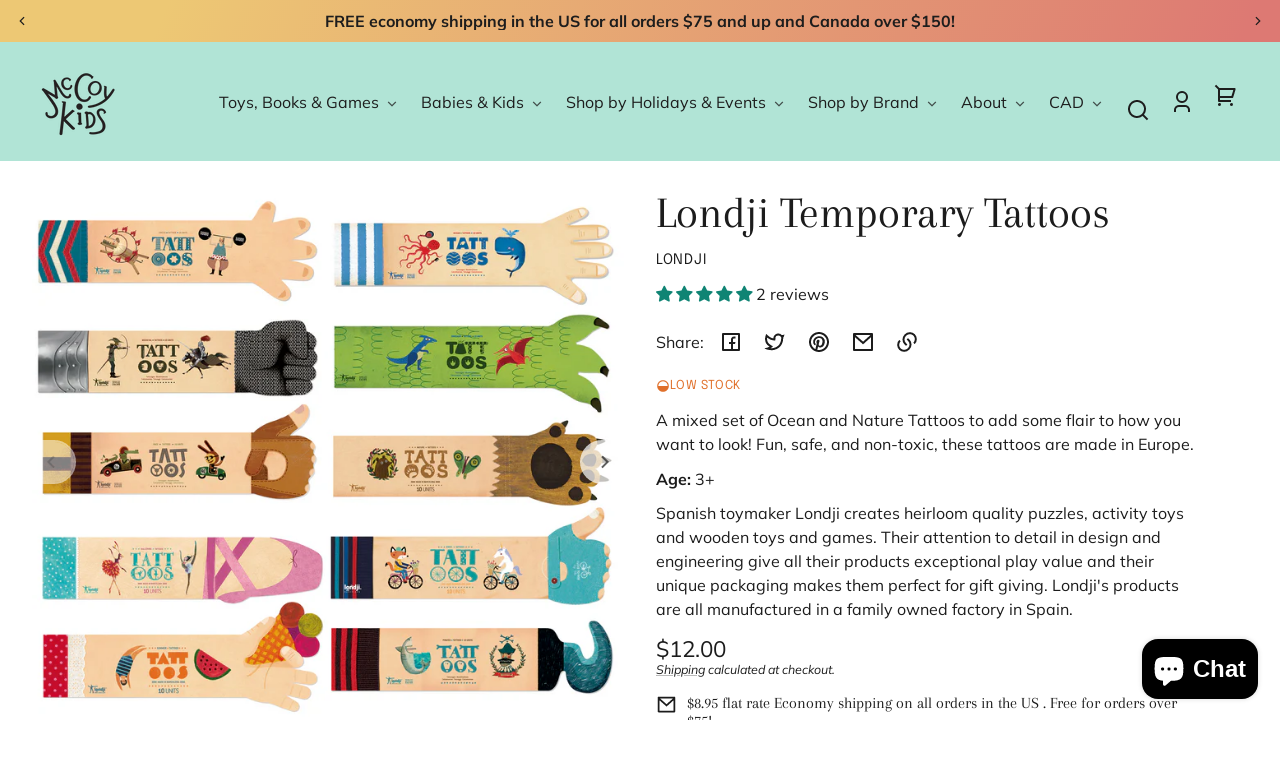

--- FILE ---
content_type: text/html; charset=utf-8
request_url: https://shopmccoykids.com/products/londji-temporary-tattoos
body_size: 64726
content:
<!doctype html>
<html class="no-js" lang="en">
  <head>
    <meta charset="utf-8">
    <meta http-equiv="X-UA-Compatible" content="IE=edge">
    <meta name="viewport" content="width=device-width,initial-scale=1">
    <meta name="theme-color" content="">
    <link rel="canonical" href="https://shopmccoykids.com/products/londji-temporary-tattoos">
    <link rel="preconnect" href="https://cdn.shopify.com" crossorigin><link rel="icon" type="image/png" href="//shopmccoykids.com/cdn/shop/files/McCoyLOGOsmallSMOOTH_2ca62717-a730-431c-b5f0-00600f420e32.png?crop=center&height=48&v=1705037189&width=48"><link rel="preconnect" href="https://fonts.shopifycdn.com" crossorigin><title>
      Get Creative with Londji Temporary Tattoos: Fun and Safe for Kids
 &ndash; McCoy Kids</title>

    
      <meta name="description" content="Add some fun and creativity to your look with Londji&#39;s temporary tattoos. Safe and easy to apply, these tattoos are perfect for kids. With a wide variety of designs to choose from, you can express your personality and style with ease. Shop now and let your creativity shine.">
    

    

<meta property="og:site_name" content="McCoy Kids">
<meta property="og:url" content="https://shopmccoykids.com/products/londji-temporary-tattoos">
<meta property="og:title" content="Get Creative with Londji Temporary Tattoos: Fun and Safe for Kids">
<meta property="og:type" content="product">
<meta property="og:description" content="Add some fun and creativity to your look with Londji&#39;s temporary tattoos. Safe and easy to apply, these tattoos are perfect for kids. With a wide variety of designs to choose from, you can express your personality and style with ease. Shop now and let your creativity shine."><meta property="og:image" content="http://shopmccoykids.com/cdn/shop/products/L-CC001M24_1024x1024_2x_f18633ca-9f8e-462d-8ca7-86a0573dfc81.png?v=1672108340">
  <meta property="og:image:secure_url" content="https://shopmccoykids.com/cdn/shop/products/L-CC001M24_1024x1024_2x_f18633ca-9f8e-462d-8ca7-86a0573dfc81.png?v=1672108340">
  <meta property="og:image:width" content="2048">
  <meta property="og:image:height" content="2048"><meta property="og:price:amount" content="12.00">
  <meta property="og:price:currency" content="CAD"><meta name="twitter:card" content="summary_large_image">
<meta name="twitter:title" content="Get Creative with Londji Temporary Tattoos: Fun and Safe for Kids">
<meta name="twitter:description" content="Add some fun and creativity to your look with Londji&#39;s temporary tattoos. Safe and easy to apply, these tattoos are perfect for kids. With a wide variety of designs to choose from, you can express your personality and style with ease. Shop now and let your creativity shine.">


    <script src="//shopmccoykids.com/cdn/shop/t/14/assets/constants.js?v=69032263048807321231723084649" defer="defer"></script>
    <script src="//shopmccoykids.com/cdn/shop/t/14/assets/pubsub.js?v=162490899887979251723084649" defer="defer"></script>
    <script src="//shopmccoykids.com/cdn/shop/t/14/assets/global.js?v=84439399420442431651723084649" defer="defer"></script>
    <script>window.performance && window.performance.mark && window.performance.mark('shopify.content_for_header.start');</script><meta name="google-site-verification" content="TVqWvwOsXihrVVLWVqpFN82Uq1rPQSz9ubRy-t6Euaw">
<meta id="shopify-digital-wallet" name="shopify-digital-wallet" content="/26212335638/digital_wallets/dialog">
<meta name="shopify-checkout-api-token" content="e60a4befde93f18ab672633f3506aab8">
<meta id="in-context-paypal-metadata" data-shop-id="26212335638" data-venmo-supported="false" data-environment="production" data-locale="en_US" data-paypal-v4="true" data-currency="CAD">
<link rel="alternate" type="application/json+oembed" href="https://shopmccoykids.com/products/londji-temporary-tattoos.oembed">
<script async="async" src="/checkouts/internal/preloads.js?locale=en-CA"></script>
<link rel="preconnect" href="https://shop.app" crossorigin="anonymous">
<script async="async" src="https://shop.app/checkouts/internal/preloads.js?locale=en-CA&shop_id=26212335638" crossorigin="anonymous"></script>
<script id="apple-pay-shop-capabilities" type="application/json">{"shopId":26212335638,"countryCode":"US","currencyCode":"CAD","merchantCapabilities":["supports3DS"],"merchantId":"gid:\/\/shopify\/Shop\/26212335638","merchantName":"McCoy Kids","requiredBillingContactFields":["postalAddress","email"],"requiredShippingContactFields":["postalAddress","email"],"shippingType":"shipping","supportedNetworks":["visa","masterCard","amex","discover","elo","jcb"],"total":{"type":"pending","label":"McCoy Kids","amount":"1.00"},"shopifyPaymentsEnabled":true,"supportsSubscriptions":true}</script>
<script id="shopify-features" type="application/json">{"accessToken":"e60a4befde93f18ab672633f3506aab8","betas":["rich-media-storefront-analytics"],"domain":"shopmccoykids.com","predictiveSearch":true,"shopId":26212335638,"locale":"en"}</script>
<script>var Shopify = Shopify || {};
Shopify.shop = "sototest.myshopify.com";
Shopify.locale = "en";
Shopify.currency = {"active":"CAD","rate":"1.4077441"};
Shopify.country = "CA";
Shopify.theme = {"name":"Updated copy of Whisk","id":161654276119,"schema_name":"Whisk","schema_version":"10.0.1","theme_store_id":1819,"role":"main"};
Shopify.theme.handle = "null";
Shopify.theme.style = {"id":null,"handle":null};
Shopify.cdnHost = "shopmccoykids.com/cdn";
Shopify.routes = Shopify.routes || {};
Shopify.routes.root = "/";</script>
<script type="module">!function(o){(o.Shopify=o.Shopify||{}).modules=!0}(window);</script>
<script>!function(o){function n(){var o=[];function n(){o.push(Array.prototype.slice.apply(arguments))}return n.q=o,n}var t=o.Shopify=o.Shopify||{};t.loadFeatures=n(),t.autoloadFeatures=n()}(window);</script>
<script>
  window.ShopifyPay = window.ShopifyPay || {};
  window.ShopifyPay.apiHost = "shop.app\/pay";
  window.ShopifyPay.redirectState = null;
</script>
<script id="shop-js-analytics" type="application/json">{"pageType":"product"}</script>
<script defer="defer" async type="module" src="//shopmccoykids.com/cdn/shopifycloud/shop-js/modules/v2/client.init-shop-cart-sync_C5BV16lS.en.esm.js"></script>
<script defer="defer" async type="module" src="//shopmccoykids.com/cdn/shopifycloud/shop-js/modules/v2/chunk.common_CygWptCX.esm.js"></script>
<script type="module">
  await import("//shopmccoykids.com/cdn/shopifycloud/shop-js/modules/v2/client.init-shop-cart-sync_C5BV16lS.en.esm.js");
await import("//shopmccoykids.com/cdn/shopifycloud/shop-js/modules/v2/chunk.common_CygWptCX.esm.js");

  window.Shopify.SignInWithShop?.initShopCartSync?.({"fedCMEnabled":true,"windoidEnabled":true});

</script>
<script>
  window.Shopify = window.Shopify || {};
  if (!window.Shopify.featureAssets) window.Shopify.featureAssets = {};
  window.Shopify.featureAssets['shop-js'] = {"shop-cart-sync":["modules/v2/client.shop-cart-sync_ZFArdW7E.en.esm.js","modules/v2/chunk.common_CygWptCX.esm.js"],"init-fed-cm":["modules/v2/client.init-fed-cm_CmiC4vf6.en.esm.js","modules/v2/chunk.common_CygWptCX.esm.js"],"shop-button":["modules/v2/client.shop-button_tlx5R9nI.en.esm.js","modules/v2/chunk.common_CygWptCX.esm.js"],"shop-cash-offers":["modules/v2/client.shop-cash-offers_DOA2yAJr.en.esm.js","modules/v2/chunk.common_CygWptCX.esm.js","modules/v2/chunk.modal_D71HUcav.esm.js"],"init-windoid":["modules/v2/client.init-windoid_sURxWdc1.en.esm.js","modules/v2/chunk.common_CygWptCX.esm.js"],"shop-toast-manager":["modules/v2/client.shop-toast-manager_ClPi3nE9.en.esm.js","modules/v2/chunk.common_CygWptCX.esm.js"],"init-shop-email-lookup-coordinator":["modules/v2/client.init-shop-email-lookup-coordinator_B8hsDcYM.en.esm.js","modules/v2/chunk.common_CygWptCX.esm.js"],"init-shop-cart-sync":["modules/v2/client.init-shop-cart-sync_C5BV16lS.en.esm.js","modules/v2/chunk.common_CygWptCX.esm.js"],"avatar":["modules/v2/client.avatar_BTnouDA3.en.esm.js"],"pay-button":["modules/v2/client.pay-button_FdsNuTd3.en.esm.js","modules/v2/chunk.common_CygWptCX.esm.js"],"init-customer-accounts":["modules/v2/client.init-customer-accounts_DxDtT_ad.en.esm.js","modules/v2/client.shop-login-button_C5VAVYt1.en.esm.js","modules/v2/chunk.common_CygWptCX.esm.js","modules/v2/chunk.modal_D71HUcav.esm.js"],"init-shop-for-new-customer-accounts":["modules/v2/client.init-shop-for-new-customer-accounts_ChsxoAhi.en.esm.js","modules/v2/client.shop-login-button_C5VAVYt1.en.esm.js","modules/v2/chunk.common_CygWptCX.esm.js","modules/v2/chunk.modal_D71HUcav.esm.js"],"shop-login-button":["modules/v2/client.shop-login-button_C5VAVYt1.en.esm.js","modules/v2/chunk.common_CygWptCX.esm.js","modules/v2/chunk.modal_D71HUcav.esm.js"],"init-customer-accounts-sign-up":["modules/v2/client.init-customer-accounts-sign-up_CPSyQ0Tj.en.esm.js","modules/v2/client.shop-login-button_C5VAVYt1.en.esm.js","modules/v2/chunk.common_CygWptCX.esm.js","modules/v2/chunk.modal_D71HUcav.esm.js"],"shop-follow-button":["modules/v2/client.shop-follow-button_Cva4Ekp9.en.esm.js","modules/v2/chunk.common_CygWptCX.esm.js","modules/v2/chunk.modal_D71HUcav.esm.js"],"checkout-modal":["modules/v2/client.checkout-modal_BPM8l0SH.en.esm.js","modules/v2/chunk.common_CygWptCX.esm.js","modules/v2/chunk.modal_D71HUcav.esm.js"],"lead-capture":["modules/v2/client.lead-capture_Bi8yE_yS.en.esm.js","modules/v2/chunk.common_CygWptCX.esm.js","modules/v2/chunk.modal_D71HUcav.esm.js"],"shop-login":["modules/v2/client.shop-login_D6lNrXab.en.esm.js","modules/v2/chunk.common_CygWptCX.esm.js","modules/v2/chunk.modal_D71HUcav.esm.js"],"payment-terms":["modules/v2/client.payment-terms_CZxnsJam.en.esm.js","modules/v2/chunk.common_CygWptCX.esm.js","modules/v2/chunk.modal_D71HUcav.esm.js"]};
</script>
<script id="__st">var __st={"a":26212335638,"offset":-28800,"reqid":"51bdeecc-b355-49da-a412-1080bf2ffa50-1768838265","pageurl":"shopmccoykids.com\/products\/londji-temporary-tattoos","u":"d44953a8e69d","p":"product","rtyp":"product","rid":6858005938199};</script>
<script>window.ShopifyPaypalV4VisibilityTracking = true;</script>
<script id="captcha-bootstrap">!function(){'use strict';const t='contact',e='account',n='new_comment',o=[[t,t],['blogs',n],['comments',n],[t,'customer']],c=[[e,'customer_login'],[e,'guest_login'],[e,'recover_customer_password'],[e,'create_customer']],r=t=>t.map((([t,e])=>`form[action*='/${t}']:not([data-nocaptcha='true']) input[name='form_type'][value='${e}']`)).join(','),a=t=>()=>t?[...document.querySelectorAll(t)].map((t=>t.form)):[];function s(){const t=[...o],e=r(t);return a(e)}const i='password',u='form_key',d=['recaptcha-v3-token','g-recaptcha-response','h-captcha-response',i],f=()=>{try{return window.sessionStorage}catch{return}},m='__shopify_v',_=t=>t.elements[u];function p(t,e,n=!1){try{const o=window.sessionStorage,c=JSON.parse(o.getItem(e)),{data:r}=function(t){const{data:e,action:n}=t;return t[m]||n?{data:e,action:n}:{data:t,action:n}}(c);for(const[e,n]of Object.entries(r))t.elements[e]&&(t.elements[e].value=n);n&&o.removeItem(e)}catch(o){console.error('form repopulation failed',{error:o})}}const l='form_type',E='cptcha';function T(t){t.dataset[E]=!0}const w=window,h=w.document,L='Shopify',v='ce_forms',y='captcha';let A=!1;((t,e)=>{const n=(g='f06e6c50-85a8-45c8-87d0-21a2b65856fe',I='https://cdn.shopify.com/shopifycloud/storefront-forms-hcaptcha/ce_storefront_forms_captcha_hcaptcha.v1.5.2.iife.js',D={infoText:'Protected by hCaptcha',privacyText:'Privacy',termsText:'Terms'},(t,e,n)=>{const o=w[L][v],c=o.bindForm;if(c)return c(t,g,e,D).then(n);var r;o.q.push([[t,g,e,D],n]),r=I,A||(h.body.append(Object.assign(h.createElement('script'),{id:'captcha-provider',async:!0,src:r})),A=!0)});var g,I,D;w[L]=w[L]||{},w[L][v]=w[L][v]||{},w[L][v].q=[],w[L][y]=w[L][y]||{},w[L][y].protect=function(t,e){n(t,void 0,e),T(t)},Object.freeze(w[L][y]),function(t,e,n,w,h,L){const[v,y,A,g]=function(t,e,n){const i=e?o:[],u=t?c:[],d=[...i,...u],f=r(d),m=r(i),_=r(d.filter((([t,e])=>n.includes(e))));return[a(f),a(m),a(_),s()]}(w,h,L),I=t=>{const e=t.target;return e instanceof HTMLFormElement?e:e&&e.form},D=t=>v().includes(t);t.addEventListener('submit',(t=>{const e=I(t);if(!e)return;const n=D(e)&&!e.dataset.hcaptchaBound&&!e.dataset.recaptchaBound,o=_(e),c=g().includes(e)&&(!o||!o.value);(n||c)&&t.preventDefault(),c&&!n&&(function(t){try{if(!f())return;!function(t){const e=f();if(!e)return;const n=_(t);if(!n)return;const o=n.value;o&&e.removeItem(o)}(t);const e=Array.from(Array(32),(()=>Math.random().toString(36)[2])).join('');!function(t,e){_(t)||t.append(Object.assign(document.createElement('input'),{type:'hidden',name:u})),t.elements[u].value=e}(t,e),function(t,e){const n=f();if(!n)return;const o=[...t.querySelectorAll(`input[type='${i}']`)].map((({name:t})=>t)),c=[...d,...o],r={};for(const[a,s]of new FormData(t).entries())c.includes(a)||(r[a]=s);n.setItem(e,JSON.stringify({[m]:1,action:t.action,data:r}))}(t,e)}catch(e){console.error('failed to persist form',e)}}(e),e.submit())}));const S=(t,e)=>{t&&!t.dataset[E]&&(n(t,e.some((e=>e===t))),T(t))};for(const o of['focusin','change'])t.addEventListener(o,(t=>{const e=I(t);D(e)&&S(e,y())}));const B=e.get('form_key'),M=e.get(l),P=B&&M;t.addEventListener('DOMContentLoaded',(()=>{const t=y();if(P)for(const e of t)e.elements[l].value===M&&p(e,B);[...new Set([...A(),...v().filter((t=>'true'===t.dataset.shopifyCaptcha))])].forEach((e=>S(e,t)))}))}(h,new URLSearchParams(w.location.search),n,t,e,['guest_login'])})(!0,!0)}();</script>
<script integrity="sha256-4kQ18oKyAcykRKYeNunJcIwy7WH5gtpwJnB7kiuLZ1E=" data-source-attribution="shopify.loadfeatures" defer="defer" src="//shopmccoykids.com/cdn/shopifycloud/storefront/assets/storefront/load_feature-a0a9edcb.js" crossorigin="anonymous"></script>
<script crossorigin="anonymous" defer="defer" src="//shopmccoykids.com/cdn/shopifycloud/storefront/assets/shopify_pay/storefront-65b4c6d7.js?v=20250812"></script>
<script data-source-attribution="shopify.dynamic_checkout.dynamic.init">var Shopify=Shopify||{};Shopify.PaymentButton=Shopify.PaymentButton||{isStorefrontPortableWallets:!0,init:function(){window.Shopify.PaymentButton.init=function(){};var t=document.createElement("script");t.src="https://shopmccoykids.com/cdn/shopifycloud/portable-wallets/latest/portable-wallets.en.js",t.type="module",document.head.appendChild(t)}};
</script>
<script data-source-attribution="shopify.dynamic_checkout.buyer_consent">
  function portableWalletsHideBuyerConsent(e){var t=document.getElementById("shopify-buyer-consent"),n=document.getElementById("shopify-subscription-policy-button");t&&n&&(t.classList.add("hidden"),t.setAttribute("aria-hidden","true"),n.removeEventListener("click",e))}function portableWalletsShowBuyerConsent(e){var t=document.getElementById("shopify-buyer-consent"),n=document.getElementById("shopify-subscription-policy-button");t&&n&&(t.classList.remove("hidden"),t.removeAttribute("aria-hidden"),n.addEventListener("click",e))}window.Shopify?.PaymentButton&&(window.Shopify.PaymentButton.hideBuyerConsent=portableWalletsHideBuyerConsent,window.Shopify.PaymentButton.showBuyerConsent=portableWalletsShowBuyerConsent);
</script>
<script>
  function portableWalletsCleanup(e){e&&e.src&&console.error("Failed to load portable wallets script "+e.src);var t=document.querySelectorAll("shopify-accelerated-checkout .shopify-payment-button__skeleton, shopify-accelerated-checkout-cart .wallet-cart-button__skeleton"),e=document.getElementById("shopify-buyer-consent");for(let e=0;e<t.length;e++)t[e].remove();e&&e.remove()}function portableWalletsNotLoadedAsModule(e){e instanceof ErrorEvent&&"string"==typeof e.message&&e.message.includes("import.meta")&&"string"==typeof e.filename&&e.filename.includes("portable-wallets")&&(window.removeEventListener("error",portableWalletsNotLoadedAsModule),window.Shopify.PaymentButton.failedToLoad=e,"loading"===document.readyState?document.addEventListener("DOMContentLoaded",window.Shopify.PaymentButton.init):window.Shopify.PaymentButton.init())}window.addEventListener("error",portableWalletsNotLoadedAsModule);
</script>

<script type="module" src="https://shopmccoykids.com/cdn/shopifycloud/portable-wallets/latest/portable-wallets.en.js" onError="portableWalletsCleanup(this)" crossorigin="anonymous"></script>
<script nomodule>
  document.addEventListener("DOMContentLoaded", portableWalletsCleanup);
</script>

<script id='scb4127' type='text/javascript' async='' src='https://shopmccoykids.com/cdn/shopifycloud/privacy-banner/storefront-banner.js'></script><link id="shopify-accelerated-checkout-styles" rel="stylesheet" media="screen" href="https://shopmccoykids.com/cdn/shopifycloud/portable-wallets/latest/accelerated-checkout-backwards-compat.css" crossorigin="anonymous">
<style id="shopify-accelerated-checkout-cart">
        #shopify-buyer-consent {
  margin-top: 1em;
  display: inline-block;
  width: 100%;
}

#shopify-buyer-consent.hidden {
  display: none;
}

#shopify-subscription-policy-button {
  background: none;
  border: none;
  padding: 0;
  text-decoration: underline;
  font-size: inherit;
  cursor: pointer;
}

#shopify-subscription-policy-button::before {
  box-shadow: none;
}

      </style>

<script>window.performance && window.performance.mark && window.performance.mark('shopify.content_for_header.end');</script><script id="shop-promise-product" type="application/json">
  {
    "productId": "6858005938199",
    "variantId": "40463871246359"
  }
</script>
<script id="shop-promise-features" type="application/json">
  {
    "supportedPromiseBrands": ["shop_promise"],
    "f_b9ba94d16a7d18ccd91d68be01e37df6": false,
    "f_85e460659f2e1fdd04f763b1587427a4": false
  }
</script>
<script fetchpriority="high" defer="defer" src="https://shopmccoykids.com/cdn/shopifycloud/shop-promise-pdp/prod/shop_promise_pdp.js?v=1" data-source-attribution="shopify.shop-promise-pdp" crossorigin="anonymous"></script>



    <style data-shopify>
      @font-face {
  font-family: Muli;
  font-weight: 400;
  font-style: normal;
  font-display: swap;
  src: url("//shopmccoykids.com/cdn/fonts/muli/muli_n4.e949947cfff05efcc994b2e2db40359a04fa9a92.woff2") format("woff2"),
       url("//shopmccoykids.com/cdn/fonts/muli/muli_n4.35355e4a0c27c9bc94d9af3f9bcb586d8229277a.woff") format("woff");
}

      @font-face {
  font-family: Muli;
  font-weight: 700;
  font-style: normal;
  font-display: swap;
  src: url("//shopmccoykids.com/cdn/fonts/muli/muli_n7.c8c44d0404947d89610714223e630c4cbe005587.woff2") format("woff2"),
       url("//shopmccoykids.com/cdn/fonts/muli/muli_n7.4cbcffea6175d46b4d67e9408244a5b38c2ac568.woff") format("woff");
}

      @font-face {
  font-family: Muli;
  font-weight: 400;
  font-style: italic;
  font-display: swap;
  src: url("//shopmccoykids.com/cdn/fonts/muli/muli_i4.c0a1ea800bab5884ab82e4eb25a6bd25121bd08c.woff2") format("woff2"),
       url("//shopmccoykids.com/cdn/fonts/muli/muli_i4.a6c39b1b31d876de7f99b3646461aa87120de6ed.woff") format("woff");
}

      @font-face {
  font-family: Muli;
  font-weight: 700;
  font-style: italic;
  font-display: swap;
  src: url("//shopmccoykids.com/cdn/fonts/muli/muli_i7.34eedbf231efa20bd065d55f6f71485730632c7b.woff2") format("woff2"),
       url("//shopmccoykids.com/cdn/fonts/muli/muli_i7.2b4df846821493e68344d0b0212997d071bf38b7.woff") format("woff");
}

      @font-face {
  font-family: Arapey;
  font-weight: 400;
  font-style: normal;
  font-display: swap;
  src: url("//shopmccoykids.com/cdn/fonts/arapey/arapey_n4.f34340ab9c56baa7f8accf674e253407b725d12c.woff2") format("woff2"),
       url("//shopmccoykids.com/cdn/fonts/arapey/arapey_n4.003d1426f62522643e43e1d3072a2e7d1ab78130.woff") format("woff");
}

      
      @font-face {
  font-family: Epilogue;
  font-weight: 400;
  font-style: normal;
  font-display: swap;
  src: url("//shopmccoykids.com/cdn/fonts/epilogue/epilogue_n4.1f76c7520f03b0a6e3f97f1207c74feed2e1968f.woff2") format("woff2"),
       url("//shopmccoykids.com/cdn/fonts/epilogue/epilogue_n4.38049608164cf48b1e6928c13855d2ab66b3b435.woff") format("woff");
}

      @font-face {
  font-family: Epilogue;
  font-weight: 700;
  font-style: normal;
  font-display: swap;
  src: url("//shopmccoykids.com/cdn/fonts/epilogue/epilogue_n7.fb80b89fb7077e0359e6663154e9894555eca74f.woff2") format("woff2"),
       url("//shopmccoykids.com/cdn/fonts/epilogue/epilogue_n7.5f11ea669ef0a5dd6e61bb530f5591ebdca93172.woff") format("woff");
}

:root {
        --border-radius-square: 50%;
        --border-radius-pill: 9999px;;
        --border-radius: 8px;

        --space-xsmall: 0.33rem;
        --space-small: 0.66rem;
        --space-medium: 1rem;
        --space-large: 2rem;
        --space-xlarge: 4rem;

        --font-body-family: Muli, sans-serif;
        --font-body-style: normal;
        --font-body-weight: 400;
        --font-body-size: 16px;
        --font-body-text-transform: unset;
        --font-body-letter-spacing: 0;
        --font-heading-family: Arapey, serif;
        --font-heading-style: normal;
        --font-heading-weight: 400;
        --font-heading-base-size: 2.8rem;
        
          --font-heading-text-transform: none;
          --font-heading-letter-spacing: 0;
        
        --font-heading-size-large: var(--font-heading-base-size);
        --font-heading-size-medium: calc(var(--font-heading-base-size) * 0.8);
        --font-heading-size-small: calc(var(--font-heading-base-size) * 0.6);
        --font-heading-size-xsmall: 1.3rem;
        --font-heading-line-height: 1.15;
        --font-copy-size-xlarge: 1.4em;
        --font-copy-size-large: 1.25em;
        --font-copy-size-small: 0.9em;
        --font-copy-size-xsmall: 0.775em;
        --font-copy-size-xxsmall: 0.7em;
        --font-copy-line-height: 1.5;
        --font-accent-family: Epilogue, sans-serif;
        --font-accent-style: normal;
        --font-accent-weight: 400;
        
          --font-accent-text-transform: uppercase;
          --font-accent-letter-spacing: 0.05em;
        
        --font-accent-line-height: 1.1;
        --font-accent-base-size: 0.75rem;
        --font-button-family: var(--font-accent-family);
        --font-button-letter-spacing: var(--font-accent-letter-spacing);
        --font-button-text-transform: var(--font-accent-text-transform);
        --font-button-size: 0.7rem;

        --product-image-aspect-ratio: 1;
        
          --product-image-aspect-ratio-fallback-padding-top: 100%;
        

        --border-color-opacity: 0.25;
        --color-border: #e6e6e6;
        --color-background-raw: 0, 0%, 100%;
        --color-foreground-raw: 0, 0%, 11%;
        --color-primary-raw: 64, 90%, 48%;
        --color-secondary-raw: 220, 89%, 62%;
        --color-tertiary-raw: 240, 16%, 94%;
        --color-quaternary-raw: 115, 15%, 83%;
        --color-quinary-raw: 240, 9%, 98%;
        --color-senary-raw: 164, 49%, 79%;
        --color-primary-contrast-raw: 0, 0%, 11%;
        --color-secondary-contrast-raw: 240, 9%, 98%;
        --color-tertiary-contrast-raw: 0, 0%, 11%;
        --color-quaternary-contrast-raw: 0, 0%, 11%;
        --color-quinary-contrast-raw: 0, 0%, 11%;
        --color-senary-contrast-raw: 0, 0%, 11%;
        --color-site-header-bg: #b1e4d6;
        --color-site-header-border: #9bc7bb;
        --color-nav-text: #1d1d1d;
        --color-nav-text-raw: 0, 0%, 11%;
        --color-site-footer-bg: #1d1d1d;
        --color-site-footer-text-raw: 0, 0%, 98%;
        --color-site-footer-text: #f9f9f9;
        --color-site-footer-border: #434343;
        --color-badge-default: #e6e6e6;
        --color-sale-badge-bg: #616fa8;
        --color-sale-badge-text: #ffffff;
        --color-sold-out-badge-bg: #aea794;
        --color-sold-out-badge-text: #ffffff;
        --color-coming-soon-badge-bg: #bec7e2;
        --color-coming-soon-badge-text: #312d25;
        --color-new-badge-bg: #c3e6df;
        --color-new-badge-text: #312d25;
        --color-foreground: hsl(var(--color-foreground-raw));
        --color-background: hsl(var(--color-background-raw));
        --color-image-placeholder: radial-gradient(rgba(249, 249, 249, 1) 37%, rgba(237, 238, 239, 1) 79%);
        --color-primary: hsl(var(--color-primary-raw));
        --color-secondary: hsl(var(--color-secondary-raw));
        --color-tertiary: hsl(var(--color-tertiary-raw));
        --color-quaternary: hsl(var(--color-quaternary-raw));
        --color-quinary: hsl(var(--color-quinary-raw));
        --color-senary: hsl(var(--color-senary-raw));
        --color-primary-contrast: hsl(var(--color-primary-contrast-raw));
        --color-secondary-contrast: hsl(var(--color-secondary-contrast-raw));
        --color-tertiary-contrast: hsl(var(--color-tertiary-contrast-raw));
        --color-quaternary-contrast: hsl(var(--color-quaternary-contrast-raw));
        --color-quinary-contrast: hsl(var(--color-quinary-contrast-raw));
        --color-senary-contrast: hsl(var(--color-senary-contrast-raw));
        --color-box-shadow: hsla(var(--color-foreground-raw), 0.15);
        --color-overlay: hsla(var(--color-background-raw), 0.7);
        --color-default: var(--color-background);
        --color-inverse: var(--color-foreground);
        --color-discount-bg: hsla(var(--color-foreground-raw), 0.07);

        --border-size--thick: 2px;
        --border-size--thin: 1px;
        --border--thin: var(--border-size--thin) solid var(--color-border);
        --border--thick: var(--border-size--thick) solid var(--color-border);
        --border-radius-arch: 70px;
        --border-radius-rounded: 50px;
        --box-shadow--bottom: 0 12px 20px -15px var(--color-box-shadow);
        --box-shadow--all-sides: 0 0 20px var(--color-box-shadow);
        --box-shadow--all-sides-small: 0 0 10px var(--color-box-shadow);

        --space-drawer-sides: var(--space-medium);
        --space-viewport-sides: var(--space-large);
        --space-grid-gap: var(--space-large);
        --space-between-product-blocks: 15px;

        --scrollbar-width: 0px;
        --container-max-width-copy: 45rem;
        --container-width-form: 38ch;
        --container-width-large: 62rem;
        --container-width-medium: 40rem;
        --container-width-small: 24rem;
        --drawer-width: 380px;
        --page-width: 100rem;
        --drawer-header-height: 5rem;
        --pointer-element-min-height: 44px;
        --button-tag-height: calc(var(--pointer-element-min-height) * 0.75);
        --site-header-height: var(--pointer-element-min-height);
        --link-underline-offset: 0.25em;

        --transition-duration: 200ms;
        --transition-duration-long: 500ms;
        --transition-timing-function: ease;

        --z-index-hidden: -1;
        --z-index-background: 0;
        --z-index-base: 1;
        --z-index-overlay: 2;
        --z-index-overlay-interaction: 3;
        --z-index-slideshow-interaction: 5;
        --z-index-drawer-footer: 6;
        --z-index-header-under-freeze: 10;
        --z-index-site-footer: 90;
        --z-index-pop-up-open: 92;
        --z-index-pop-up-overlay: 93;
        --z-index-newsletter-modal: 95;
        --z-index-product-quick-add: 100;
        --z-index-announcement-bar: 109;
        --z-index-site-header: 110;
        --z-index-site-header-heading: 111;
        --z-index-skip-to-content-link: 115;
        --z-index-search-on-mobile: 120;
        --z-index-freeze-overlay: 195;
        --z-index-header-dropdown: 199;
        --z-index-drawer: 200;
        --z-index-modal-overlay: 249;
        --z-index-modal: 250;
        --z-index-age-verifier: 300;
      }

      @media screen and (max-width: 767px) {
        :root {
          --space-grid-gap: var(--space-medium);
          --space-viewport-sides: var(--space-medium);
          --font-heading-size-large: calc(var(--font-heading-base-size) * 0.8);
          --font-heading-size-medium: calc(var(--font-heading-base-size) * 0.6);
          --font-heading-size-small: calc(var(--font-heading-base-size) * 0.5);
          --font-heading-size-xsmall: 1.2rem;
        }
      }

      *,
      *::before,
      *::after {
        box-sizing: border-box;
      }

      html {
        background-color: var(--color-background);
        box-sizing: border-box;
        font-size: var(--font-body-size);
        min-height: 100%;
      }

      body {
        accent-color: var(--color-primary);
        color: var(--color-foreground);
        font-family: var(--font-body-family);
        font-size: 1rem;
        -moz-osx-font-smoothing: grayscale;
        -webkit-font-smoothing: antialiased;
        font-style: var(--font-body-style);
        font-weight: var(--font-body-weight);
        height: 100%;
        line-height: var(--font-copy-line-height);
        margin: 0;
        min-height: 100vh;
        position: relative;
      }

      
        .image-container--product,
        .image-container--product img,
        .image-container--product svg,
        .collection-card__image-container--rounded,
        .collection-card__image-container--rounded img,
        .collection-card__image-container--rounded svg {
          border-radius: 5%;
        }
      

      
        .fade-in-image img {
          position: absolute;
          width: 100%;
          height: 100%;
          opacity: 0;
          transition: opacity 400ms ease-in;
        }

        .fade-in-image.fade-in-image--loaded img,
        .no-js .fade-in-image img,
        .product-recommendations .fade-in-image img,
        .predictive-search .fade-in-image img,
        .cart-items .fade-in-image img,
        .shopify-design-mode .fade-in-image img {
          opacity: 1 !important;
        }

        @media screen and (hover: hover) and (pointer: fine) {
          .media-gallery__image-container img {
            opacity: 0;
            transition: opacity 400ms ease-in;
          }

          .media-gallery__image-container.loaded img {
            opacity: 1;
          }
        }
      
    </style>

    <link href="//shopmccoykids.com/cdn/shop/t/14/assets/styles-base.css?v=9921078525613249131723084649" rel="stylesheet" type="text/css" media="all" />
    <link href="//shopmccoykids.com/cdn/shop/t/14/assets/styles-buttons.css?v=54646548101251425861723084649" rel="stylesheet" type="text/css" media="all" />
    <link href="//shopmccoykids.com/cdn/shop/t/14/assets/styles-component-age-verifier.css?v=30525180777022793601723084649" rel="stylesheet" type="text/css" media="all" />
    <link href="//shopmccoykids.com/cdn/shop/t/14/assets/styles-component-announcement-bar.css?v=91305548273133984071723084649" rel="stylesheet" type="text/css" media="all" />
    <link href="//shopmccoykids.com/cdn/shop/t/14/assets/styles-component-header.css?v=33273148156775087921723084650" rel="stylesheet" type="text/css" media="all" />
    <link href="//shopmccoykids.com/cdn/shop/t/14/assets/styles-component-banner.css?v=38000188096750382661723084649" rel="stylesheet" type="text/css" media="all" />
    <link href="//shopmccoykids.com/cdn/shop/t/14/assets/styles-component-accordion.css?v=65963200987086808411723084649" rel="stylesheet" type="text/css" media="all" />
    <link href="//shopmccoykids.com/cdn/shop/t/14/assets/styles-component-badge.css?v=144349064867762319891723084649" rel="stylesheet" type="text/css" media="all" />
    <link href="//shopmccoykids.com/cdn/shop/t/14/assets/styles-component-blog-posts.css?v=140441159234158962191723084649" rel="stylesheet" type="text/css" media="all" />
    <link href="//shopmccoykids.com/cdn/shop/t/14/assets/styles-component-button-tabs.css?v=92528919229121098091723084649" rel="stylesheet" type="text/css" media="all" />
    <link href="//shopmccoykids.com/cdn/shop/t/14/assets/styles-component-cards.css?v=183516587141375743071723084649" rel="stylesheet" type="text/css" media="all" />
    <link href="//shopmccoykids.com/cdn/shop/t/14/assets/styles-component-cart-item.css?v=4161290069333201681723084649" rel="stylesheet" type="text/css" media="all" />
    <link href="//shopmccoykids.com/cdn/shop/t/14/assets/styles-component-cart-notification.css?v=104844910849362266481723084649" rel="stylesheet" type="text/css" media="all" />
    <link href="//shopmccoykids.com/cdn/shop/t/14/assets/styles-component-drawer.css?v=106636081393184239341723084650" rel="stylesheet" type="text/css" media="all" />
    <link href="//shopmccoykids.com/cdn/shop/t/14/assets/styles-component-drawer-menu.css?v=95439415924983136981723084650" rel="stylesheet" type="text/css" media="all" />
    <link href="//shopmccoykids.com/cdn/shop/t/14/assets/styles-component-featured-product.css?v=157943795614311077271723084650" rel="stylesheet" type="text/css" media="all" />
    <link href="//shopmccoykids.com/cdn/shop/t/14/assets/styles-component-footer.css?v=89843181800823790101723084650" rel="stylesheet" type="text/css" media="all" />
    <link href="//shopmccoykids.com/cdn/shop/t/14/assets/styles-component-icon-list.css?v=164115194409801822681723084650" rel="stylesheet" type="text/css" media="all" />
    <link href="//shopmccoykids.com/cdn/shop/t/14/assets/styles-component-image-grid-with-text.css?v=178042278919157532701723084650" rel="stylesheet" type="text/css" media="all" />
    <link href="//shopmccoykids.com/cdn/shop/t/14/assets/styles-component-line-items.css?v=159095521068809015891723084650" rel="stylesheet" type="text/css" media="all" />
    <link href="//shopmccoykids.com/cdn/shop/t/14/assets/styles-component-loader.css?v=19355263322091887921723084650" rel="stylesheet" type="text/css" media="all" />
    <link href="//shopmccoykids.com/cdn/shop/t/14/assets/styles-component-logo-list.css?v=8010613449526952041723084650" rel="stylesheet" type="text/css" media="all" />
    <link href="//shopmccoykids.com/cdn/shop/t/14/assets/styles-component-map.css?v=163978913359333848181723084650" rel="stylesheet" type="text/css" media="all" />
    <link href="//shopmccoykids.com/cdn/shop/t/14/assets/styles-component-media-gallery.css?v=89222766163753310371723084650" rel="stylesheet" type="text/css" media="all" />
    <link href="//shopmccoykids.com/cdn/shop/t/14/assets/styles-component-media-with-text.css?v=124507454334224910401723084650" rel="stylesheet" type="text/css" media="all" />
    <link href="//shopmccoykids.com/cdn/shop/t/14/assets/styles-component-model-viewer-ui.css?v=153797878231183032841723084650" rel="stylesheet" type="text/css" media="all" />
    <link href="//shopmccoykids.com/cdn/shop/t/14/assets/styles-component-newsletter.css?v=163971429752775634511723084650" rel="stylesheet" type="text/css" media="all" />
    <link href="//shopmccoykids.com/cdn/shop/t/14/assets/styles-component-pagination.css?v=12704901165428546061723084650" rel="stylesheet" type="text/css" media="all" />
    <link href="//shopmccoykids.com/cdn/shop/t/14/assets/styles-component-product-card.css?v=154763246201842264321723084650" rel="stylesheet" type="text/css" media="all" />
    <link href="//shopmccoykids.com/cdn/shop/t/14/assets/styles-component-promo-popup.css?v=117640515389523967361723084650" rel="stylesheet" type="text/css" media="all" />
    <link href="//shopmccoykids.com/cdn/shop/t/14/assets/styles-component-results-grid.css?v=42358259600526085271723084650" rel="stylesheet" type="text/css" media="all" />
    <link href="//shopmccoykids.com/cdn/shop/t/14/assets/styles-component-slider.css?v=173196918352874282941723084650" rel="stylesheet" type="text/css" media="all" />
    <link href="//shopmccoykids.com/cdn/shop/t/14/assets/styles-component-variant-picker.css?v=173986656102281539711723084650" rel="stylesheet" type="text/css" media="all" />
    <link href="//shopmccoykids.com/cdn/shop/t/14/assets/vendor-swiper.css?v=100887633943201866951723084650" rel="stylesheet" type="text/css" media="all" />
    <link href="//shopmccoykids.com/cdn/shop/t/14/assets/styles-utilities-align-display.css?v=154952393300895998631723084650" rel="stylesheet" type="text/css" media="all" />
    <link href="//shopmccoykids.com/cdn/shop/t/14/assets/styles-utilities-animations.css?v=26431460646181426241723084650" rel="stylesheet" type="text/css" media="all" />
    <link href="//shopmccoykids.com/cdn/shop/t/14/assets/styles-utilities-colors.css?v=105210572258142982511723084650" rel="stylesheet" type="text/css" media="all" />
    <link href="//shopmccoykids.com/cdn/shop/t/14/assets/styles-utilities-containers.css?v=170236130488024248341723084650" rel="stylesheet" type="text/css" media="all" />
    <link href="//shopmccoykids.com/cdn/shop/t/14/assets/styles-utilities-element-object.css?v=37552634960249797981723084650" rel="stylesheet" type="text/css" media="all" />
    <link href="//shopmccoykids.com/cdn/shop/t/14/assets/styles-utilities-flex-grid.css?v=163191385974844087211723084650" rel="stylesheet" type="text/css" media="all" />
    <link href="//shopmccoykids.com/cdn/shop/t/14/assets/styles-utilities-forms.css?v=15676349795811235531723084650" rel="stylesheet" type="text/css" media="all" />
    <link href="//shopmccoykids.com/cdn/shop/t/14/assets/styles-utilities-misc.css?v=150806641330097007191724770750" rel="stylesheet" type="text/css" media="all" />
    <link href="//shopmccoykids.com/cdn/shop/t/14/assets/styles-utilities-typography.css?v=168594181201483222221724770751" rel="stylesheet" type="text/css" media="all" />
    <link href="//shopmccoykids.com/cdn/shop/t/14/assets/styles-utilities-spacing.css?v=76107798846909205711723084650" rel="stylesheet" type="text/css" media="all" />

    
      <style>
        
      </style>
    

    
      
    

    <script>document.documentElement.className = document.documentElement.className.replace('no-js', 'js');</script>
  <!-- BEGIN app block: shopify://apps/judge-me-reviews/blocks/judgeme_core/61ccd3b1-a9f2-4160-9fe9-4fec8413e5d8 --><!-- Start of Judge.me Core -->






<link rel="dns-prefetch" href="https://cdnwidget.judge.me">
<link rel="dns-prefetch" href="https://cdn.judge.me">
<link rel="dns-prefetch" href="https://cdn1.judge.me">
<link rel="dns-prefetch" href="https://api.judge.me">

<script data-cfasync='false' class='jdgm-settings-script'>window.jdgmSettings={"pagination":5,"disable_web_reviews":false,"badge_no_review_text":"No reviews","badge_n_reviews_text":"{{ n }} review/reviews","hide_badge_preview_if_no_reviews":true,"badge_hide_text":false,"enforce_center_preview_badge":false,"widget_title":"Customer Reviews","widget_open_form_text":"Write a review","widget_close_form_text":"Cancel review","widget_refresh_page_text":"Refresh page","widget_summary_text":"Based on {{ number_of_reviews }} review/reviews","widget_no_review_text":"Be the first to write a review","widget_name_field_text":"Display name","widget_verified_name_field_text":"Verified Name (public)","widget_name_placeholder_text":"Display name","widget_required_field_error_text":"This field is required.","widget_email_field_text":"Email address","widget_verified_email_field_text":"Verified Email (private, can not be edited)","widget_email_placeholder_text":"Your email address","widget_email_field_error_text":"Please enter a valid email address.","widget_rating_field_text":"Rating","widget_review_title_field_text":"Review Title","widget_review_title_placeholder_text":"Give your review a title","widget_review_body_field_text":"Review content","widget_review_body_placeholder_text":"Start writing here...","widget_pictures_field_text":"Picture/Video (optional)","widget_submit_review_text":"Submit Review","widget_submit_verified_review_text":"Submit Verified Review","widget_submit_success_msg_with_auto_publish":"Thank you! Please refresh the page in a few moments to see your review. You can remove or edit your review by logging into \u003ca href='https://judge.me/login' target='_blank' rel='nofollow noopener'\u003eJudge.me\u003c/a\u003e","widget_submit_success_msg_no_auto_publish":"Thank you! Your review will be published as soon as it is approved by the shop admin. You can remove or edit your review by logging into \u003ca href='https://judge.me/login' target='_blank' rel='nofollow noopener'\u003eJudge.me\u003c/a\u003e","widget_show_default_reviews_out_of_total_text":"Showing {{ n_reviews_shown }} out of {{ n_reviews }} reviews.","widget_show_all_link_text":"Show all","widget_show_less_link_text":"Show less","widget_author_said_text":"{{ reviewer_name }} said:","widget_days_text":"{{ n }} days ago","widget_weeks_text":"{{ n }} week/weeks ago","widget_months_text":"{{ n }} month/months ago","widget_years_text":"{{ n }} year/years ago","widget_yesterday_text":"Yesterday","widget_today_text":"Today","widget_replied_text":"\u003e\u003e {{ shop_name }} replied:","widget_read_more_text":"Read more","widget_reviewer_name_as_initial":"","widget_rating_filter_color":"","widget_rating_filter_see_all_text":"See all reviews","widget_sorting_most_recent_text":"Most Recent","widget_sorting_highest_rating_text":"Highest Rating","widget_sorting_lowest_rating_text":"Lowest Rating","widget_sorting_with_pictures_text":"Only Pictures","widget_sorting_most_helpful_text":"Most Helpful","widget_open_question_form_text":"Ask a question","widget_reviews_subtab_text":"Reviews","widget_questions_subtab_text":"Questions","widget_question_label_text":"Question","widget_answer_label_text":"Answer","widget_question_placeholder_text":"Write your question here","widget_submit_question_text":"Submit Question","widget_question_submit_success_text":"Thank you for your question! We will notify you once it gets answered.","verified_badge_text":"Verified","verified_badge_bg_color":"","verified_badge_text_color":"","verified_badge_placement":"left-of-reviewer-name","widget_review_max_height":"","widget_hide_border":false,"widget_social_share":false,"widget_thumb":false,"widget_review_location_show":false,"widget_location_format":"","all_reviews_include_out_of_store_products":true,"all_reviews_out_of_store_text":"(out of store)","all_reviews_pagination":100,"all_reviews_product_name_prefix_text":"about","enable_review_pictures":true,"enable_question_anwser":false,"widget_theme":"","review_date_format":"mm/dd/yyyy","default_sort_method":"most-recent","widget_product_reviews_subtab_text":"Product Reviews","widget_shop_reviews_subtab_text":"Shop Reviews","widget_other_products_reviews_text":"Reviews for other products","widget_store_reviews_subtab_text":"Store reviews","widget_no_store_reviews_text":"This store hasn't received any reviews yet","widget_web_restriction_product_reviews_text":"This product hasn't received any reviews yet","widget_no_items_text":"No items found","widget_show_more_text":"Show more","widget_write_a_store_review_text":"Write a Store Review","widget_other_languages_heading":"Reviews in Other Languages","widget_translate_review_text":"Translate review to {{ language }}","widget_translating_review_text":"Translating...","widget_show_original_translation_text":"Show original ({{ language }})","widget_translate_review_failed_text":"Review couldn't be translated.","widget_translate_review_retry_text":"Retry","widget_translate_review_try_again_later_text":"Try again later","show_product_url_for_grouped_product":false,"widget_sorting_pictures_first_text":"Pictures First","show_pictures_on_all_rev_page_mobile":false,"show_pictures_on_all_rev_page_desktop":false,"floating_tab_hide_mobile_install_preference":false,"floating_tab_button_name":"★ Reviews","floating_tab_title":"Let customers speak for us","floating_tab_button_color":"","floating_tab_button_background_color":"","floating_tab_url":"","floating_tab_url_enabled":false,"floating_tab_tab_style":"text","all_reviews_text_badge_text":"Customers rate us {{ shop.metafields.judgeme.all_reviews_rating | round: 1 }}/5 based on {{ shop.metafields.judgeme.all_reviews_count }} reviews.","all_reviews_text_badge_text_branded_style":"{{ shop.metafields.judgeme.all_reviews_rating | round: 1 }} out of 5 stars based on {{ shop.metafields.judgeme.all_reviews_count }} reviews","is_all_reviews_text_badge_a_link":false,"show_stars_for_all_reviews_text_badge":false,"all_reviews_text_badge_url":"","all_reviews_text_style":"branded","all_reviews_text_color_style":"judgeme_brand_color","all_reviews_text_color":"#108474","all_reviews_text_show_jm_brand":true,"featured_carousel_show_header":true,"featured_carousel_title":"Let customers speak for us","testimonials_carousel_title":"Customers are saying","videos_carousel_title":"Real customer stories","cards_carousel_title":"Customers are saying","featured_carousel_count_text":"from {{ n }} reviews","featured_carousel_add_link_to_all_reviews_page":false,"featured_carousel_url":"","featured_carousel_show_images":true,"featured_carousel_autoslide_interval":5,"featured_carousel_arrows_on_the_sides":false,"featured_carousel_height":250,"featured_carousel_width":80,"featured_carousel_image_size":0,"featured_carousel_image_height":250,"featured_carousel_arrow_color":"#eeeeee","verified_count_badge_style":"branded","verified_count_badge_orientation":"horizontal","verified_count_badge_color_style":"judgeme_brand_color","verified_count_badge_color":"#108474","is_verified_count_badge_a_link":false,"verified_count_badge_url":"","verified_count_badge_show_jm_brand":true,"widget_rating_preset_default":5,"widget_first_sub_tab":"product-reviews","widget_show_histogram":true,"widget_histogram_use_custom_color":false,"widget_pagination_use_custom_color":false,"widget_star_use_custom_color":false,"widget_verified_badge_use_custom_color":false,"widget_write_review_use_custom_color":false,"picture_reminder_submit_button":"Upload Pictures","enable_review_videos":false,"mute_video_by_default":false,"widget_sorting_videos_first_text":"Videos First","widget_review_pending_text":"Pending","featured_carousel_items_for_large_screen":3,"social_share_options_order":"Facebook,Twitter","remove_microdata_snippet":true,"disable_json_ld":false,"enable_json_ld_products":false,"preview_badge_show_question_text":false,"preview_badge_no_question_text":"No questions","preview_badge_n_question_text":"{{ number_of_questions }} question/questions","qa_badge_show_icon":false,"qa_badge_position":"same-row","remove_judgeme_branding":false,"widget_add_search_bar":false,"widget_search_bar_placeholder":"Search","widget_sorting_verified_only_text":"Verified only","featured_carousel_theme":"default","featured_carousel_show_rating":true,"featured_carousel_show_title":true,"featured_carousel_show_body":true,"featured_carousel_show_date":false,"featured_carousel_show_reviewer":true,"featured_carousel_show_product":false,"featured_carousel_header_background_color":"#108474","featured_carousel_header_text_color":"#ffffff","featured_carousel_name_product_separator":"reviewed","featured_carousel_full_star_background":"#108474","featured_carousel_empty_star_background":"#dadada","featured_carousel_vertical_theme_background":"#f9fafb","featured_carousel_verified_badge_enable":true,"featured_carousel_verified_badge_color":"#108474","featured_carousel_border_style":"round","featured_carousel_review_line_length_limit":3,"featured_carousel_more_reviews_button_text":"Read more reviews","featured_carousel_view_product_button_text":"View product","all_reviews_page_load_reviews_on":"scroll","all_reviews_page_load_more_text":"Load More Reviews","disable_fb_tab_reviews":false,"enable_ajax_cdn_cache":false,"widget_public_name_text":"displayed publicly like","default_reviewer_name":"John Smith","default_reviewer_name_has_non_latin":true,"widget_reviewer_anonymous":"Anonymous","medals_widget_title":"Judge.me Review Medals","medals_widget_background_color":"#f9fafb","medals_widget_position":"footer_all_pages","medals_widget_border_color":"#f9fafb","medals_widget_verified_text_position":"left","medals_widget_use_monochromatic_version":false,"medals_widget_elements_color":"#108474","show_reviewer_avatar":true,"widget_invalid_yt_video_url_error_text":"Not a YouTube video URL","widget_max_length_field_error_text":"Please enter no more than {0} characters.","widget_show_country_flag":false,"widget_show_collected_via_shop_app":true,"widget_verified_by_shop_badge_style":"light","widget_verified_by_shop_text":"Verified by Shop","widget_show_photo_gallery":false,"widget_load_with_code_splitting":true,"widget_ugc_install_preference":false,"widget_ugc_title":"Made by us, Shared by you","widget_ugc_subtitle":"Tag us to see your picture featured in our page","widget_ugc_arrows_color":"#ffffff","widget_ugc_primary_button_text":"Buy Now","widget_ugc_primary_button_background_color":"#108474","widget_ugc_primary_button_text_color":"#ffffff","widget_ugc_primary_button_border_width":"0","widget_ugc_primary_button_border_style":"none","widget_ugc_primary_button_border_color":"#108474","widget_ugc_primary_button_border_radius":"25","widget_ugc_secondary_button_text":"Load More","widget_ugc_secondary_button_background_color":"#ffffff","widget_ugc_secondary_button_text_color":"#108474","widget_ugc_secondary_button_border_width":"2","widget_ugc_secondary_button_border_style":"solid","widget_ugc_secondary_button_border_color":"#108474","widget_ugc_secondary_button_border_radius":"25","widget_ugc_reviews_button_text":"View Reviews","widget_ugc_reviews_button_background_color":"#ffffff","widget_ugc_reviews_button_text_color":"#108474","widget_ugc_reviews_button_border_width":"2","widget_ugc_reviews_button_border_style":"solid","widget_ugc_reviews_button_border_color":"#108474","widget_ugc_reviews_button_border_radius":"25","widget_ugc_reviews_button_link_to":"judgeme-reviews-page","widget_ugc_show_post_date":true,"widget_ugc_max_width":"800","widget_rating_metafield_value_type":true,"widget_primary_color":"#108474","widget_enable_secondary_color":false,"widget_secondary_color":"#edf5f5","widget_summary_average_rating_text":"{{ average_rating }} out of 5","widget_media_grid_title":"Customer photos \u0026 videos","widget_media_grid_see_more_text":"See more","widget_round_style":false,"widget_show_product_medals":true,"widget_verified_by_judgeme_text":"Verified by Judge.me","widget_show_store_medals":true,"widget_verified_by_judgeme_text_in_store_medals":"Verified by Judge.me","widget_media_field_exceed_quantity_message":"Sorry, we can only accept {{ max_media }} for one review.","widget_media_field_exceed_limit_message":"{{ file_name }} is too large, please select a {{ media_type }} less than {{ size_limit }}MB.","widget_review_submitted_text":"Review Submitted!","widget_question_submitted_text":"Question Submitted!","widget_close_form_text_question":"Cancel","widget_write_your_answer_here_text":"Write your answer here","widget_enabled_branded_link":true,"widget_show_collected_by_judgeme":true,"widget_reviewer_name_color":"","widget_write_review_text_color":"","widget_write_review_bg_color":"","widget_collected_by_judgeme_text":"collected by Judge.me","widget_pagination_type":"standard","widget_load_more_text":"Load More","widget_load_more_color":"#108474","widget_full_review_text":"Full Review","widget_read_more_reviews_text":"Read More Reviews","widget_read_questions_text":"Read Questions","widget_questions_and_answers_text":"Questions \u0026 Answers","widget_verified_by_text":"Verified by","widget_verified_text":"Verified","widget_number_of_reviews_text":"{{ number_of_reviews }} reviews","widget_back_button_text":"Back","widget_next_button_text":"Next","widget_custom_forms_filter_button":"Filters","custom_forms_style":"horizontal","widget_show_review_information":false,"how_reviews_are_collected":"How reviews are collected?","widget_show_review_keywords":false,"widget_gdpr_statement":"How we use your data: We'll only contact you about the review you left, and only if necessary. By submitting your review, you agree to Judge.me's \u003ca href='https://judge.me/terms' target='_blank' rel='nofollow noopener'\u003eterms\u003c/a\u003e, \u003ca href='https://judge.me/privacy' target='_blank' rel='nofollow noopener'\u003eprivacy\u003c/a\u003e and \u003ca href='https://judge.me/content-policy' target='_blank' rel='nofollow noopener'\u003econtent\u003c/a\u003e policies.","widget_multilingual_sorting_enabled":false,"widget_translate_review_content_enabled":false,"widget_translate_review_content_method":"manual","popup_widget_review_selection":"automatically_with_pictures","popup_widget_round_border_style":true,"popup_widget_show_title":true,"popup_widget_show_body":true,"popup_widget_show_reviewer":false,"popup_widget_show_product":true,"popup_widget_show_pictures":true,"popup_widget_use_review_picture":true,"popup_widget_show_on_home_page":true,"popup_widget_show_on_product_page":true,"popup_widget_show_on_collection_page":true,"popup_widget_show_on_cart_page":true,"popup_widget_position":"bottom_left","popup_widget_first_review_delay":5,"popup_widget_duration":5,"popup_widget_interval":5,"popup_widget_review_count":5,"popup_widget_hide_on_mobile":true,"review_snippet_widget_round_border_style":true,"review_snippet_widget_card_color":"#FFFFFF","review_snippet_widget_slider_arrows_background_color":"#FFFFFF","review_snippet_widget_slider_arrows_color":"#000000","review_snippet_widget_star_color":"#108474","show_product_variant":false,"all_reviews_product_variant_label_text":"Variant: ","widget_show_verified_branding":true,"widget_ai_summary_title":"Customers say","widget_ai_summary_disclaimer":"AI-powered review summary based on recent customer reviews","widget_show_ai_summary":false,"widget_show_ai_summary_bg":false,"widget_show_review_title_input":true,"redirect_reviewers_invited_via_email":"external_form","request_store_review_after_product_review":false,"request_review_other_products_in_order":false,"review_form_color_scheme":"default","review_form_corner_style":"square","review_form_star_color":{},"review_form_text_color":"#333333","review_form_background_color":"#ffffff","review_form_field_background_color":"#fafafa","review_form_button_color":{},"review_form_button_text_color":"#ffffff","review_form_modal_overlay_color":"#000000","review_content_screen_title_text":"How would you rate this product?","review_content_introduction_text":"We would love it if you would share a bit about your experience.","store_review_form_title_text":"How would you rate this store?","store_review_form_introduction_text":"We would love it if you would share a bit about your experience.","show_review_guidance_text":true,"one_star_review_guidance_text":"Poor","five_star_review_guidance_text":"Great","customer_information_screen_title_text":"About you","customer_information_introduction_text":"Please tell us more about you.","custom_questions_screen_title_text":"Your experience in more detail","custom_questions_introduction_text":"Here are a few questions to help us understand more about your experience.","review_submitted_screen_title_text":"Thanks for your review!","review_submitted_screen_thank_you_text":"We are processing it and it will appear on the store soon.","review_submitted_screen_email_verification_text":"Please confirm your email by clicking the link we just sent you. This helps us keep reviews authentic.","review_submitted_request_store_review_text":"Would you like to share your experience of shopping with us?","review_submitted_review_other_products_text":"Would you like to review these products?","store_review_screen_title_text":"Would you like to share your experience of shopping with us?","store_review_introduction_text":"We value your feedback and use it to improve. Please share any thoughts or suggestions you have.","reviewer_media_screen_title_picture_text":"Share a picture","reviewer_media_introduction_picture_text":"Upload a photo to support your review.","reviewer_media_screen_title_video_text":"Share a video","reviewer_media_introduction_video_text":"Upload a video to support your review.","reviewer_media_screen_title_picture_or_video_text":"Share a picture or video","reviewer_media_introduction_picture_or_video_text":"Upload a photo or video to support your review.","reviewer_media_youtube_url_text":"Paste your Youtube URL here","advanced_settings_next_step_button_text":"Next","advanced_settings_close_review_button_text":"Close","modal_write_review_flow":false,"write_review_flow_required_text":"Required","write_review_flow_privacy_message_text":"We respect your privacy.","write_review_flow_anonymous_text":"Post review as anonymous","write_review_flow_visibility_text":"This won't be visible to other customers.","write_review_flow_multiple_selection_help_text":"Select as many as you like","write_review_flow_single_selection_help_text":"Select one option","write_review_flow_required_field_error_text":"This field is required","write_review_flow_invalid_email_error_text":"Please enter a valid email address","write_review_flow_max_length_error_text":"Max. {{ max_length }} characters.","write_review_flow_media_upload_text":"\u003cb\u003eClick to upload\u003c/b\u003e or drag and drop","write_review_flow_gdpr_statement":"We'll only contact you about your review if necessary. By submitting your review, you agree to our \u003ca href='https://judge.me/terms' target='_blank' rel='nofollow noopener'\u003eterms and conditions\u003c/a\u003e and \u003ca href='https://judge.me/privacy' target='_blank' rel='nofollow noopener'\u003eprivacy policy\u003c/a\u003e.","rating_only_reviews_enabled":false,"show_negative_reviews_help_screen":false,"new_review_flow_help_screen_rating_threshold":3,"negative_review_resolution_screen_title_text":"Tell us more","negative_review_resolution_text":"Your experience matters to us. If there were issues with your purchase, we're here to help. Feel free to reach out to us, we'd love the opportunity to make things right.","negative_review_resolution_button_text":"Contact us","negative_review_resolution_proceed_with_review_text":"Leave a review","negative_review_resolution_subject":"Issue with purchase from {{ shop_name }}.{{ order_name }}","preview_badge_collection_page_install_status":false,"widget_review_custom_css":"","preview_badge_custom_css":"","preview_badge_stars_count":"5-stars","featured_carousel_custom_css":"","floating_tab_custom_css":"","all_reviews_widget_custom_css":"","medals_widget_custom_css":"","verified_badge_custom_css":"","all_reviews_text_custom_css":"","transparency_badges_collected_via_store_invite":false,"transparency_badges_from_another_provider":false,"transparency_badges_collected_from_store_visitor":false,"transparency_badges_collected_by_verified_review_provider":false,"transparency_badges_earned_reward":false,"transparency_badges_collected_via_store_invite_text":"Review collected via store invitation","transparency_badges_from_another_provider_text":"Review collected from another provider","transparency_badges_collected_from_store_visitor_text":"Review collected from a store visitor","transparency_badges_written_in_google_text":"Review written in Google","transparency_badges_written_in_etsy_text":"Review written in Etsy","transparency_badges_written_in_shop_app_text":"Review written in Shop App","transparency_badges_earned_reward_text":"Review earned a reward for future purchase","product_review_widget_per_page":10,"widget_store_review_label_text":"Review about the store","checkout_comment_extension_title_on_product_page":"Customer Comments","checkout_comment_extension_num_latest_comment_show":5,"checkout_comment_extension_format":"name_and_timestamp","checkout_comment_customer_name":"last_initial","checkout_comment_comment_notification":true,"preview_badge_collection_page_install_preference":false,"preview_badge_home_page_install_preference":false,"preview_badge_product_page_install_preference":false,"review_widget_install_preference":"","review_carousel_install_preference":false,"floating_reviews_tab_install_preference":"none","verified_reviews_count_badge_install_preference":false,"all_reviews_text_install_preference":false,"review_widget_best_location":false,"judgeme_medals_install_preference":false,"review_widget_revamp_enabled":false,"review_widget_qna_enabled":false,"review_widget_header_theme":"minimal","review_widget_widget_title_enabled":true,"review_widget_header_text_size":"medium","review_widget_header_text_weight":"regular","review_widget_average_rating_style":"compact","review_widget_bar_chart_enabled":true,"review_widget_bar_chart_type":"numbers","review_widget_bar_chart_style":"standard","review_widget_expanded_media_gallery_enabled":false,"review_widget_reviews_section_theme":"standard","review_widget_image_style":"thumbnails","review_widget_review_image_ratio":"square","review_widget_stars_size":"medium","review_widget_verified_badge":"standard_text","review_widget_review_title_text_size":"medium","review_widget_review_text_size":"medium","review_widget_review_text_length":"medium","review_widget_number_of_columns_desktop":3,"review_widget_carousel_transition_speed":5,"review_widget_custom_questions_answers_display":"always","review_widget_button_text_color":"#FFFFFF","review_widget_text_color":"#000000","review_widget_lighter_text_color":"#7B7B7B","review_widget_corner_styling":"soft","review_widget_review_word_singular":"review","review_widget_review_word_plural":"reviews","review_widget_voting_label":"Helpful?","review_widget_shop_reply_label":"Reply from {{ shop_name }}:","review_widget_filters_title":"Filters","qna_widget_question_word_singular":"Question","qna_widget_question_word_plural":"Questions","qna_widget_answer_reply_label":"Answer from {{ answerer_name }}:","qna_content_screen_title_text":"Ask a question about this product","qna_widget_question_required_field_error_text":"Please enter your question.","qna_widget_flow_gdpr_statement":"We'll only contact you about your question if necessary. By submitting your question, you agree to our \u003ca href='https://judge.me/terms' target='_blank' rel='nofollow noopener'\u003eterms and conditions\u003c/a\u003e and \u003ca href='https://judge.me/privacy' target='_blank' rel='nofollow noopener'\u003eprivacy policy\u003c/a\u003e.","qna_widget_question_submitted_text":"Thanks for your question!","qna_widget_close_form_text_question":"Close","qna_widget_question_submit_success_text":"We’ll notify you by email when your question is answered.","all_reviews_widget_v2025_enabled":false,"all_reviews_widget_v2025_header_theme":"default","all_reviews_widget_v2025_widget_title_enabled":true,"all_reviews_widget_v2025_header_text_size":"medium","all_reviews_widget_v2025_header_text_weight":"regular","all_reviews_widget_v2025_average_rating_style":"compact","all_reviews_widget_v2025_bar_chart_enabled":true,"all_reviews_widget_v2025_bar_chart_type":"numbers","all_reviews_widget_v2025_bar_chart_style":"standard","all_reviews_widget_v2025_expanded_media_gallery_enabled":false,"all_reviews_widget_v2025_show_store_medals":true,"all_reviews_widget_v2025_show_photo_gallery":true,"all_reviews_widget_v2025_show_review_keywords":false,"all_reviews_widget_v2025_show_ai_summary":false,"all_reviews_widget_v2025_show_ai_summary_bg":false,"all_reviews_widget_v2025_add_search_bar":false,"all_reviews_widget_v2025_default_sort_method":"most-recent","all_reviews_widget_v2025_reviews_per_page":10,"all_reviews_widget_v2025_reviews_section_theme":"default","all_reviews_widget_v2025_image_style":"thumbnails","all_reviews_widget_v2025_review_image_ratio":"square","all_reviews_widget_v2025_stars_size":"medium","all_reviews_widget_v2025_verified_badge":"bold_badge","all_reviews_widget_v2025_review_title_text_size":"medium","all_reviews_widget_v2025_review_text_size":"medium","all_reviews_widget_v2025_review_text_length":"medium","all_reviews_widget_v2025_number_of_columns_desktop":3,"all_reviews_widget_v2025_carousel_transition_speed":5,"all_reviews_widget_v2025_custom_questions_answers_display":"always","all_reviews_widget_v2025_show_product_variant":false,"all_reviews_widget_v2025_show_reviewer_avatar":true,"all_reviews_widget_v2025_reviewer_name_as_initial":"","all_reviews_widget_v2025_review_location_show":false,"all_reviews_widget_v2025_location_format":"","all_reviews_widget_v2025_show_country_flag":false,"all_reviews_widget_v2025_verified_by_shop_badge_style":"light","all_reviews_widget_v2025_social_share":false,"all_reviews_widget_v2025_social_share_options_order":"Facebook,Twitter,LinkedIn,Pinterest","all_reviews_widget_v2025_pagination_type":"standard","all_reviews_widget_v2025_button_text_color":"#FFFFFF","all_reviews_widget_v2025_text_color":"#000000","all_reviews_widget_v2025_lighter_text_color":"#7B7B7B","all_reviews_widget_v2025_corner_styling":"soft","all_reviews_widget_v2025_title":"Customer reviews","all_reviews_widget_v2025_ai_summary_title":"Customers say about this store","all_reviews_widget_v2025_no_review_text":"Be the first to write a review","platform":"shopify","branding_url":"https://app.judge.me/reviews/stores/shopmccoykids.com","branding_text":"Powered by Judge.me","locale":"en","reply_name":"McCoy Kids","widget_version":"3.0","footer":true,"autopublish":true,"review_dates":true,"enable_custom_form":false,"shop_use_review_site":true,"shop_locale":"en","enable_multi_locales_translations":false,"show_review_title_input":true,"review_verification_email_status":"always","can_be_branded":true,"reply_name_text":"McCoy Kids"};</script> <style class='jdgm-settings-style'>.jdgm-xx{left:0}:root{--jdgm-primary-color: #108474;--jdgm-secondary-color: rgba(16,132,116,0.1);--jdgm-star-color: #108474;--jdgm-write-review-text-color: white;--jdgm-write-review-bg-color: #108474;--jdgm-paginate-color: #108474;--jdgm-border-radius: 0;--jdgm-reviewer-name-color: #108474}.jdgm-histogram__bar-content{background-color:#108474}.jdgm-rev[data-verified-buyer=true] .jdgm-rev__icon.jdgm-rev__icon:after,.jdgm-rev__buyer-badge.jdgm-rev__buyer-badge{color:white;background-color:#108474}.jdgm-review-widget--small .jdgm-gallery.jdgm-gallery .jdgm-gallery__thumbnail-link:nth-child(8) .jdgm-gallery__thumbnail-wrapper.jdgm-gallery__thumbnail-wrapper:before{content:"See more"}@media only screen and (min-width: 768px){.jdgm-gallery.jdgm-gallery .jdgm-gallery__thumbnail-link:nth-child(8) .jdgm-gallery__thumbnail-wrapper.jdgm-gallery__thumbnail-wrapper:before{content:"See more"}}.jdgm-prev-badge[data-average-rating='0.00']{display:none !important}.jdgm-author-all-initials{display:none !important}.jdgm-author-last-initial{display:none !important}.jdgm-rev-widg__title{visibility:hidden}.jdgm-rev-widg__summary-text{visibility:hidden}.jdgm-prev-badge__text{visibility:hidden}.jdgm-rev__prod-link-prefix:before{content:'about'}.jdgm-rev__variant-label:before{content:'Variant: '}.jdgm-rev__out-of-store-text:before{content:'(out of store)'}@media only screen and (min-width: 768px){.jdgm-rev__pics .jdgm-rev_all-rev-page-picture-separator,.jdgm-rev__pics .jdgm-rev__product-picture{display:none}}@media only screen and (max-width: 768px){.jdgm-rev__pics .jdgm-rev_all-rev-page-picture-separator,.jdgm-rev__pics .jdgm-rev__product-picture{display:none}}.jdgm-preview-badge[data-template="product"]{display:none !important}.jdgm-preview-badge[data-template="collection"]{display:none !important}.jdgm-preview-badge[data-template="index"]{display:none !important}.jdgm-review-widget[data-from-snippet="true"]{display:none !important}.jdgm-verified-count-badget[data-from-snippet="true"]{display:none !important}.jdgm-carousel-wrapper[data-from-snippet="true"]{display:none !important}.jdgm-all-reviews-text[data-from-snippet="true"]{display:none !important}.jdgm-medals-section[data-from-snippet="true"]{display:none !important}.jdgm-ugc-media-wrapper[data-from-snippet="true"]{display:none !important}.jdgm-rev__transparency-badge[data-badge-type="review_collected_via_store_invitation"]{display:none !important}.jdgm-rev__transparency-badge[data-badge-type="review_collected_from_another_provider"]{display:none !important}.jdgm-rev__transparency-badge[data-badge-type="review_collected_from_store_visitor"]{display:none !important}.jdgm-rev__transparency-badge[data-badge-type="review_written_in_etsy"]{display:none !important}.jdgm-rev__transparency-badge[data-badge-type="review_written_in_google_business"]{display:none !important}.jdgm-rev__transparency-badge[data-badge-type="review_written_in_shop_app"]{display:none !important}.jdgm-rev__transparency-badge[data-badge-type="review_earned_for_future_purchase"]{display:none !important}.jdgm-review-snippet-widget .jdgm-rev-snippet-widget__cards-container .jdgm-rev-snippet-card{border-radius:8px;background:#fff}.jdgm-review-snippet-widget .jdgm-rev-snippet-widget__cards-container .jdgm-rev-snippet-card__rev-rating .jdgm-star{color:#108474}.jdgm-review-snippet-widget .jdgm-rev-snippet-widget__prev-btn,.jdgm-review-snippet-widget .jdgm-rev-snippet-widget__next-btn{border-radius:50%;background:#fff}.jdgm-review-snippet-widget .jdgm-rev-snippet-widget__prev-btn>svg,.jdgm-review-snippet-widget .jdgm-rev-snippet-widget__next-btn>svg{fill:#000}.jdgm-full-rev-modal.rev-snippet-widget .jm-mfp-container .jm-mfp-content,.jdgm-full-rev-modal.rev-snippet-widget .jm-mfp-container .jdgm-full-rev__icon,.jdgm-full-rev-modal.rev-snippet-widget .jm-mfp-container .jdgm-full-rev__pic-img,.jdgm-full-rev-modal.rev-snippet-widget .jm-mfp-container .jdgm-full-rev__reply{border-radius:8px}.jdgm-full-rev-modal.rev-snippet-widget .jm-mfp-container .jdgm-full-rev[data-verified-buyer="true"] .jdgm-full-rev__icon::after{border-radius:8px}.jdgm-full-rev-modal.rev-snippet-widget .jm-mfp-container .jdgm-full-rev .jdgm-rev__buyer-badge{border-radius:calc( 8px / 2 )}.jdgm-full-rev-modal.rev-snippet-widget .jm-mfp-container .jdgm-full-rev .jdgm-full-rev__replier::before{content:'McCoy Kids'}.jdgm-full-rev-modal.rev-snippet-widget .jm-mfp-container .jdgm-full-rev .jdgm-full-rev__product-button{border-radius:calc( 8px * 6 )}
</style> <style class='jdgm-settings-style'></style>

  
  
  
  <style class='jdgm-miracle-styles'>
  @-webkit-keyframes jdgm-spin{0%{-webkit-transform:rotate(0deg);-ms-transform:rotate(0deg);transform:rotate(0deg)}100%{-webkit-transform:rotate(359deg);-ms-transform:rotate(359deg);transform:rotate(359deg)}}@keyframes jdgm-spin{0%{-webkit-transform:rotate(0deg);-ms-transform:rotate(0deg);transform:rotate(0deg)}100%{-webkit-transform:rotate(359deg);-ms-transform:rotate(359deg);transform:rotate(359deg)}}@font-face{font-family:'JudgemeStar';src:url("[data-uri]") format("woff");font-weight:normal;font-style:normal}.jdgm-star{font-family:'JudgemeStar';display:inline !important;text-decoration:none !important;padding:0 4px 0 0 !important;margin:0 !important;font-weight:bold;opacity:1;-webkit-font-smoothing:antialiased;-moz-osx-font-smoothing:grayscale}.jdgm-star:hover{opacity:1}.jdgm-star:last-of-type{padding:0 !important}.jdgm-star.jdgm--on:before{content:"\e000"}.jdgm-star.jdgm--off:before{content:"\e001"}.jdgm-star.jdgm--half:before{content:"\e002"}.jdgm-widget *{margin:0;line-height:1.4;-webkit-box-sizing:border-box;-moz-box-sizing:border-box;box-sizing:border-box;-webkit-overflow-scrolling:touch}.jdgm-hidden{display:none !important;visibility:hidden !important}.jdgm-temp-hidden{display:none}.jdgm-spinner{width:40px;height:40px;margin:auto;border-radius:50%;border-top:2px solid #eee;border-right:2px solid #eee;border-bottom:2px solid #eee;border-left:2px solid #ccc;-webkit-animation:jdgm-spin 0.8s infinite linear;animation:jdgm-spin 0.8s infinite linear}.jdgm-prev-badge{display:block !important}

</style>


  
  
   


<script data-cfasync='false' class='jdgm-script'>
!function(e){window.jdgm=window.jdgm||{},jdgm.CDN_HOST="https://cdnwidget.judge.me/",jdgm.CDN_HOST_ALT="https://cdn2.judge.me/cdn/widget_frontend/",jdgm.API_HOST="https://api.judge.me/",jdgm.CDN_BASE_URL="https://cdn.shopify.com/extensions/019bc7fe-07a5-7fc5-85e3-4a4175980733/judgeme-extensions-296/assets/",
jdgm.docReady=function(d){(e.attachEvent?"complete"===e.readyState:"loading"!==e.readyState)?
setTimeout(d,0):e.addEventListener("DOMContentLoaded",d)},jdgm.loadCSS=function(d,t,o,a){
!o&&jdgm.loadCSS.requestedUrls.indexOf(d)>=0||(jdgm.loadCSS.requestedUrls.push(d),
(a=e.createElement("link")).rel="stylesheet",a.class="jdgm-stylesheet",a.media="nope!",
a.href=d,a.onload=function(){this.media="all",t&&setTimeout(t)},e.body.appendChild(a))},
jdgm.loadCSS.requestedUrls=[],jdgm.loadJS=function(e,d){var t=new XMLHttpRequest;
t.onreadystatechange=function(){4===t.readyState&&(Function(t.response)(),d&&d(t.response))},
t.open("GET",e),t.onerror=function(){if(e.indexOf(jdgm.CDN_HOST)===0&&jdgm.CDN_HOST_ALT!==jdgm.CDN_HOST){var f=e.replace(jdgm.CDN_HOST,jdgm.CDN_HOST_ALT);jdgm.loadJS(f,d)}},t.send()},jdgm.docReady((function(){(window.jdgmLoadCSS||e.querySelectorAll(
".jdgm-widget, .jdgm-all-reviews-page").length>0)&&(jdgmSettings.widget_load_with_code_splitting?
parseFloat(jdgmSettings.widget_version)>=3?jdgm.loadCSS(jdgm.CDN_HOST+"widget_v3/base.css"):
jdgm.loadCSS(jdgm.CDN_HOST+"widget/base.css"):jdgm.loadCSS(jdgm.CDN_HOST+"shopify_v2.css"),
jdgm.loadJS(jdgm.CDN_HOST+"loa"+"der.js"))}))}(document);
</script>
<noscript><link rel="stylesheet" type="text/css" media="all" href="https://cdnwidget.judge.me/shopify_v2.css"></noscript>

<!-- BEGIN app snippet: theme_fix_tags --><script>
  (function() {
    var jdgmThemeFixes = null;
    if (!jdgmThemeFixes) return;
    var thisThemeFix = jdgmThemeFixes[Shopify.theme.id];
    if (!thisThemeFix) return;

    if (thisThemeFix.html) {
      document.addEventListener("DOMContentLoaded", function() {
        var htmlDiv = document.createElement('div');
        htmlDiv.classList.add('jdgm-theme-fix-html');
        htmlDiv.innerHTML = thisThemeFix.html;
        document.body.append(htmlDiv);
      });
    };

    if (thisThemeFix.css) {
      var styleTag = document.createElement('style');
      styleTag.classList.add('jdgm-theme-fix-style');
      styleTag.innerHTML = thisThemeFix.css;
      document.head.append(styleTag);
    };

    if (thisThemeFix.js) {
      var scriptTag = document.createElement('script');
      scriptTag.classList.add('jdgm-theme-fix-script');
      scriptTag.innerHTML = thisThemeFix.js;
      document.head.append(scriptTag);
    };
  })();
</script>
<!-- END app snippet -->
<!-- End of Judge.me Core -->



<!-- END app block --><!-- BEGIN app block: shopify://apps/seo-manager-venntov/blocks/seomanager/c54c366f-d4bb-4d52-8d2f-dd61ce8e7e12 --><!-- BEGIN app snippet: SEOManager4 -->
<meta name='seomanager' content='4.0.5' /> 


<script>
	function sm_htmldecode(str) {
		var txt = document.createElement('textarea');
		txt.innerHTML = str;
		return txt.value;
	}

	var venntov_title = sm_htmldecode("Get Creative with Londji Temporary Tattoos: Fun and Safe for Kids");
	var venntov_description = sm_htmldecode("Add some fun and creativity to your look with Londji&#39;s temporary tattoos. Safe and easy to apply, these tattoos are perfect for kids. With a wide variety of designs to choose from, you can express your personality and style with ease. Shop now and let your creativity shine.");
	
	if (venntov_title != '') {
		document.title = venntov_title;	
	}
	else {
		document.title = "Get Creative with Londji Temporary Tattoos: Fun and Safe for Kids";	
	}

	if (document.querySelector('meta[name="description"]') == null) {
		var venntov_desc = document.createElement('meta');
		venntov_desc.name = "description";
		venntov_desc.content = venntov_description;
		var venntov_head = document.head;
		venntov_head.appendChild(venntov_desc);
	} else {
		document.querySelector('meta[name="description"]').setAttribute("content", venntov_description);
	}
</script>

<script>
	var venntov_robotVals = "index, follow, max-image-preview:large, max-snippet:-1, max-video-preview:-1";
	if (venntov_robotVals !== "") {
		document.querySelectorAll("[name='robots']").forEach(e => e.remove());
		var venntov_robotMeta = document.createElement('meta');
		venntov_robotMeta.name = "robots";
		venntov_robotMeta.content = venntov_robotVals;
		var venntov_head = document.head;
		venntov_head.appendChild(venntov_robotMeta);
	}
</script>

<script>
	var venntov_googleVals = "";
	if (venntov_googleVals !== "") {
		document.querySelectorAll("[name='google']").forEach(e => e.remove());
		var venntov_googleMeta = document.createElement('meta');
		venntov_googleMeta.name = "google";
		venntov_googleMeta.content = venntov_googleVals;
		var venntov_head = document.head;
		venntov_head.appendChild(venntov_googleMeta);
	}
	</script><meta name="google-site-verification" content="TVqWvwOsXihrVVLWVqpFN82Uq1rPQSz9ubRy-t6Euaw" />
	<!-- JSON-LD support -->
			<script type="application/ld+json">
			{
				"@context": "https://schema.org",
				"@id": "https://shopmccoykids.com/products/londji-temporary-tattoos",
				"@type": "Product","sku": "L0320","mpn": "L0320","brand": {
					"@type": "Brand",
					"name": "Londji"
				},
				"description": "\nA mixed set of Ocean and Nature Tattoos to add some flair to how you want to look! Fun, safe, and non-toxic, these tattoos are made in Europe.\nAge: 3+\nSpanish toymaker Londji creates heirloom quality puzzles, activity toys and wooden toys and games. Their attention to detail in design and engineering give all their products exceptional play value and their unique packaging makes them perfect for gift giving. Londji's products are all manufactured in a family owned factory in Spain.",
				"url": "https://shopmccoykids.com/products/londji-temporary-tattoos",
				"name": "Londji Temporary Tattoos","image": "https://shopmccoykids.com/cdn/shop/products/L-CC001M24_1024x1024_2x_f18633ca-9f8e-462d-8ca7-86a0573dfc81.png?v=1672108340&width=1024","offers": [{
							"@type": "Offer",
							"availability": "https://schema.org/OutOfStock",
							"itemCondition": "https://schema.org/NewCondition",
							"priceCurrency": "CAD",
							"price": "12.00",
							"priceValidUntil": "2027-01-19",
							"url": "https://shopmccoykids.com/products/londji-temporary-tattoos?variant=40463872622615",
							"checkoutPageURLTemplate": "https://shopmccoykids.com/cart/add?id=40463872622615&quantity=1",
								"image": "https://shopmccoykids.com/cdn/shop/products/L-CC001M24__7_1024x1024_2x_4e88ef01-d498-4ef2-90b3-ad1af7876d09.png?v=1672108409&width=1024",
							"mpn": "CC016U",
								"sku": "CC016U",
								"gtin13": "8436530163380",
							"seller": {
								"@type": "Organization",
								"name": "McCoy Kids"
							}
						},{
							"@type": "Offer",
							"availability": "https://schema.org/OutOfStock",
							"itemCondition": "https://schema.org/NewCondition",
							"priceCurrency": "CAD",
							"price": "12.00",
							"priceValidUntil": "2027-01-19",
							"url": "https://shopmccoykids.com/products/londji-temporary-tattoos?variant=40463872786455",
							"checkoutPageURLTemplate": "https://shopmccoykids.com/cart/add?id=40463872786455&quantity=1",
								"image": "https://shopmccoykids.com/cdn/shop/products/L-CC001M24__8_1024x1024_2x_6b6ba5e3-28da-482c-a983-9fcfdfd511c8.png?v=1672108439&width=1024",
							"mpn": "CC020U",
								"sku": "CC020U",
								"gtin13": "8436580423632",
							"seller": {
								"@type": "Organization",
								"name": "McCoy Kids"
							}
						},{
							"@type": "Offer",
							"availability": "https://schema.org/OutOfStock",
							"itemCondition": "https://schema.org/NewCondition",
							"priceCurrency": "CAD",
							"price": "12.00",
							"priceValidUntil": "2027-01-19",
							"url": "https://shopmccoykids.com/products/londji-temporary-tattoos?variant=40463871180823",
							"checkoutPageURLTemplate": "https://shopmccoykids.com/cart/add?id=40463871180823&quantity=1",
								"image": "https://shopmccoykids.com/cdn/shop/products/L-CC001M24__1_1024x1024_2x_625e52ad-748b-4060-bbf5-d1341ef5e0c6.png?v=1672108350&width=1024",
							"mpn": "L1018",
								"sku": "L1018",
								"gtin13": "8436530161195",
							"seller": {
								"@type": "Organization",
								"name": "McCoy Kids"
							}
						},{
							"@type": "Offer",
							"availability": "https://schema.org/OutOfStock",
							"itemCondition": "https://schema.org/NewCondition",
							"priceCurrency": "CAD",
							"price": "12.00",
							"priceValidUntil": "2027-01-19",
							"url": "https://shopmccoykids.com/products/londji-temporary-tattoos?variant=40463871279127",
							"checkoutPageURLTemplate": "https://shopmccoykids.com/cart/add?id=40463871279127&quantity=1",
								"image": "https://shopmccoykids.com/cdn/shop/products/L-CC001M24__4_1024x1024_2x_54286660-8d6f-4c34-8ae9-5f1d9a583cbb.png?v=1672108377&width=1024",
							"mpn": "CC015U",
								"sku": "CC015U",
								"gtin13": "8436530161935",
							"seller": {
								"@type": "Organization",
								"name": "McCoy Kids"
							}
						},{
							"@type": "Offer",
							"availability": "https://schema.org/OutOfStock",
							"itemCondition": "https://schema.org/NewCondition",
							"priceCurrency": "CAD",
							"price": "12.00",
							"priceValidUntil": "2027-01-19",
							"url": "https://shopmccoykids.com/products/londji-temporary-tattoos?variant=40467114229783",
							"checkoutPageURLTemplate": "https://shopmccoykids.com/cart/add?id=40467114229783&quantity=1",
								"image": "https://shopmccoykids.com/cdn/shop/products/Londji-Tattoos-Magiquetattoos2.jpg?v=1672517753&width=1024",
							"mpn": "CC017U",
								"sku": "CC017U",
								"gtin13": "8436530163397",
							"seller": {
								"@type": "Organization",
								"name": "McCoy Kids"
							}
						},{
							"@type": "Offer",
							"availability": "https://schema.org/InStock",
							"itemCondition": "https://schema.org/NewCondition",
							"priceCurrency": "CAD",
							"price": "12.00",
							"priceValidUntil": "2027-01-19",
							"url": "https://shopmccoykids.com/products/londji-temporary-tattoos?variant=40463871246359",
							"checkoutPageURLTemplate": "https://shopmccoykids.com/cart/add?id=40463871246359&quantity=1",
								"image": "https://shopmccoykids.com/cdn/shop/products/L-CC001M24__3_1024x1024_2x_ca6d9307-8096-4237-b50d-8d1f479bd57e.png?v=1672108367&width=1024",
							"mpn": "L0320",
								"sku": "L0320",
								"gtin13": "8436530161928",
							"seller": {
								"@type": "Organization",
								"name": "McCoy Kids"
							}
						},{
							"@type": "Offer",
							"availability": "https://schema.org/InStock",
							"itemCondition": "https://schema.org/NewCondition",
							"priceCurrency": "CAD",
							"price": "12.00",
							"priceValidUntil": "2027-01-19",
							"url": "https://shopmccoykids.com/products/londji-temporary-tattoos?variant=40463871148055",
							"checkoutPageURLTemplate": "https://shopmccoykids.com/cart/add?id=40463871148055&quantity=1",
								"image": "https://shopmccoykids.com/cdn/shop/products/L-CC001M24__6_1024x1024_2x_4a3e3295-90d3-48a6-81f2-d34c1c84e4f0.png?v=1672108397&width=1024",
							"mpn": "CC018U",
								"sku": "CC018U",
								"gtin13": "8436530163403",
							"seller": {
								"@type": "Organization",
								"name": "McCoy Kids"
							}
						},{
							"@type": "Offer",
							"availability": "https://schema.org/OutOfStock",
							"itemCondition": "https://schema.org/NewCondition",
							"priceCurrency": "CAD",
							"price": "12.00",
							"priceValidUntil": "2027-01-19",
							"url": "https://shopmccoykids.com/products/londji-temporary-tattoos?variant=40463871213591",
							"checkoutPageURLTemplate": "https://shopmccoykids.com/cart/add?id=40463871213591&quantity=1",
								"image": "https://shopmccoykids.com/cdn/shop/products/L-CC001M24__2_1024x1024_2x_cd04a321-cd3e-482a-836e-266aed009799.png?v=1672108358&width=1024",
							"mpn": "L0720",
								"sku": "L0720",
								"gtin13": "8436530161911",
							"seller": {
								"@type": "Organization",
								"name": "McCoy Kids"
							}
						},{
							"@type": "Offer",
							"availability": "https://schema.org/OutOfStock",
							"itemCondition": "https://schema.org/NewCondition",
							"priceCurrency": "CAD",
							"price": "12.00",
							"priceValidUntil": "2027-01-19",
							"url": "https://shopmccoykids.com/products/londji-temporary-tattoos?variant=40463872917527",
							"checkoutPageURLTemplate": "https://shopmccoykids.com/cart/add?id=40463872917527&quantity=1",
								"image": "https://shopmccoykids.com/cdn/shop/products/L-CC001M24__10_1024x1024_2x_7b6b48b9-c5b7-413e-9d52-48b42f0c6325.png?v=1672108462&width=1024",
							"mpn": "L0320",
								"sku": "L0320",
								"gtin13": "8436530161393",
							"seller": {
								"@type": "Organization",
								"name": "McCoy Kids"
							}
						},{
							"@type": "Offer",
							"availability": "https://schema.org/OutOfStock",
							"itemCondition": "https://schema.org/NewCondition",
							"priceCurrency": "CAD",
							"price": "12.00",
							"priceValidUntil": "2027-01-19",
							"url": "https://shopmccoykids.com/products/londji-temporary-tattoos?variant=40463871311895",
							"checkoutPageURLTemplate": "https://shopmccoykids.com/cart/add?id=40463871311895&quantity=1",
								"image": "https://shopmccoykids.com/cdn/shop/products/L-CC001M24__5_1024x1024_2x_e16f32d8-3e44-455f-81d5-10c33dd01031.png?v=1672108387&width=1024",
							"mpn": "CC012U",
								"sku": "CC012U",
								"gtin13": "8436530161454",
							"seller": {
								"@type": "Organization",
								"name": "McCoy Kids"
							}
						},{
							"@type": "Offer",
							"availability": "https://schema.org/InStock",
							"itemCondition": "https://schema.org/NewCondition",
							"priceCurrency": "CAD",
							"price": "12.00",
							"priceValidUntil": "2027-01-19",
							"url": "https://shopmccoykids.com/products/londji-temporary-tattoos?variant=40463872851991",
							"checkoutPageURLTemplate": "https://shopmccoykids.com/cart/add?id=40463872851991&quantity=1",
								"image": "https://shopmccoykids.com/cdn/shop/products/L-CC001M24__9_1024x1024_2x_cdaffd37-3786-41bf-9d53-795a4bf0772d.png?v=1672108450&width=1024",
							"mpn": "L0720",
								"sku": "L0720",
								"gtin13": "8436530163410",
							"seller": {
								"@type": "Organization",
								"name": "McCoy Kids"
							}
						}],"aggregateRating": {
						"@type": "AggregateRating",
						"ratingValue": "5.0",
						"ratingCount": "2"
						}}
			</script>
<script type="application/ld+json">
				{
					"@context": "http://schema.org",
					"@type": "BreadcrumbList",
					"name": "Breadcrumbs",
					"itemListElement": [{
							"@type": "ListItem",
							"position": 1,
							"name": "Londji Temporary Tattoos",
							"item": "https://shopmccoykids.com/products/londji-temporary-tattoos"
						}]
				}
				</script>
<!-- 524F4D20383A3331 --><!-- END app snippet -->

<!-- END app block --><script src="https://cdn.shopify.com/extensions/7bc9bb47-adfa-4267-963e-cadee5096caf/inbox-1252/assets/inbox-chat-loader.js" type="text/javascript" defer="defer"></script>
<script src="https://cdn.shopify.com/extensions/019bc7fe-07a5-7fc5-85e3-4a4175980733/judgeme-extensions-296/assets/loader.js" type="text/javascript" defer="defer"></script>
<link href="https://monorail-edge.shopifysvc.com" rel="dns-prefetch">
<script>(function(){if ("sendBeacon" in navigator && "performance" in window) {try {var session_token_from_headers = performance.getEntriesByType('navigation')[0].serverTiming.find(x => x.name == '_s').description;} catch {var session_token_from_headers = undefined;}var session_cookie_matches = document.cookie.match(/_shopify_s=([^;]*)/);var session_token_from_cookie = session_cookie_matches && session_cookie_matches.length === 2 ? session_cookie_matches[1] : "";var session_token = session_token_from_headers || session_token_from_cookie || "";function handle_abandonment_event(e) {var entries = performance.getEntries().filter(function(entry) {return /monorail-edge.shopifysvc.com/.test(entry.name);});if (!window.abandonment_tracked && entries.length === 0) {window.abandonment_tracked = true;var currentMs = Date.now();var navigation_start = performance.timing.navigationStart;var payload = {shop_id: 26212335638,url: window.location.href,navigation_start,duration: currentMs - navigation_start,session_token,page_type: "product"};window.navigator.sendBeacon("https://monorail-edge.shopifysvc.com/v1/produce", JSON.stringify({schema_id: "online_store_buyer_site_abandonment/1.1",payload: payload,metadata: {event_created_at_ms: currentMs,event_sent_at_ms: currentMs}}));}}window.addEventListener('pagehide', handle_abandonment_event);}}());</script>
<script id="web-pixels-manager-setup">(function e(e,d,r,n,o){if(void 0===o&&(o={}),!Boolean(null===(a=null===(i=window.Shopify)||void 0===i?void 0:i.analytics)||void 0===a?void 0:a.replayQueue)){var i,a;window.Shopify=window.Shopify||{};var t=window.Shopify;t.analytics=t.analytics||{};var s=t.analytics;s.replayQueue=[],s.publish=function(e,d,r){return s.replayQueue.push([e,d,r]),!0};try{self.performance.mark("wpm:start")}catch(e){}var l=function(){var e={modern:/Edge?\/(1{2}[4-9]|1[2-9]\d|[2-9]\d{2}|\d{4,})\.\d+(\.\d+|)|Firefox\/(1{2}[4-9]|1[2-9]\d|[2-9]\d{2}|\d{4,})\.\d+(\.\d+|)|Chrom(ium|e)\/(9{2}|\d{3,})\.\d+(\.\d+|)|(Maci|X1{2}).+ Version\/(15\.\d+|(1[6-9]|[2-9]\d|\d{3,})\.\d+)([,.]\d+|)( \(\w+\)|)( Mobile\/\w+|) Safari\/|Chrome.+OPR\/(9{2}|\d{3,})\.\d+\.\d+|(CPU[ +]OS|iPhone[ +]OS|CPU[ +]iPhone|CPU IPhone OS|CPU iPad OS)[ +]+(15[._]\d+|(1[6-9]|[2-9]\d|\d{3,})[._]\d+)([._]\d+|)|Android:?[ /-](13[3-9]|1[4-9]\d|[2-9]\d{2}|\d{4,})(\.\d+|)(\.\d+|)|Android.+Firefox\/(13[5-9]|1[4-9]\d|[2-9]\d{2}|\d{4,})\.\d+(\.\d+|)|Android.+Chrom(ium|e)\/(13[3-9]|1[4-9]\d|[2-9]\d{2}|\d{4,})\.\d+(\.\d+|)|SamsungBrowser\/([2-9]\d|\d{3,})\.\d+/,legacy:/Edge?\/(1[6-9]|[2-9]\d|\d{3,})\.\d+(\.\d+|)|Firefox\/(5[4-9]|[6-9]\d|\d{3,})\.\d+(\.\d+|)|Chrom(ium|e)\/(5[1-9]|[6-9]\d|\d{3,})\.\d+(\.\d+|)([\d.]+$|.*Safari\/(?![\d.]+ Edge\/[\d.]+$))|(Maci|X1{2}).+ Version\/(10\.\d+|(1[1-9]|[2-9]\d|\d{3,})\.\d+)([,.]\d+|)( \(\w+\)|)( Mobile\/\w+|) Safari\/|Chrome.+OPR\/(3[89]|[4-9]\d|\d{3,})\.\d+\.\d+|(CPU[ +]OS|iPhone[ +]OS|CPU[ +]iPhone|CPU IPhone OS|CPU iPad OS)[ +]+(10[._]\d+|(1[1-9]|[2-9]\d|\d{3,})[._]\d+)([._]\d+|)|Android:?[ /-](13[3-9]|1[4-9]\d|[2-9]\d{2}|\d{4,})(\.\d+|)(\.\d+|)|Mobile Safari.+OPR\/([89]\d|\d{3,})\.\d+\.\d+|Android.+Firefox\/(13[5-9]|1[4-9]\d|[2-9]\d{2}|\d{4,})\.\d+(\.\d+|)|Android.+Chrom(ium|e)\/(13[3-9]|1[4-9]\d|[2-9]\d{2}|\d{4,})\.\d+(\.\d+|)|Android.+(UC? ?Browser|UCWEB|U3)[ /]?(15\.([5-9]|\d{2,})|(1[6-9]|[2-9]\d|\d{3,})\.\d+)\.\d+|SamsungBrowser\/(5\.\d+|([6-9]|\d{2,})\.\d+)|Android.+MQ{2}Browser\/(14(\.(9|\d{2,})|)|(1[5-9]|[2-9]\d|\d{3,})(\.\d+|))(\.\d+|)|K[Aa][Ii]OS\/(3\.\d+|([4-9]|\d{2,})\.\d+)(\.\d+|)/},d=e.modern,r=e.legacy,n=navigator.userAgent;return n.match(d)?"modern":n.match(r)?"legacy":"unknown"}(),u="modern"===l?"modern":"legacy",c=(null!=n?n:{modern:"",legacy:""})[u],f=function(e){return[e.baseUrl,"/wpm","/b",e.hashVersion,"modern"===e.buildTarget?"m":"l",".js"].join("")}({baseUrl:d,hashVersion:r,buildTarget:u}),m=function(e){var d=e.version,r=e.bundleTarget,n=e.surface,o=e.pageUrl,i=e.monorailEndpoint;return{emit:function(e){var a=e.status,t=e.errorMsg,s=(new Date).getTime(),l=JSON.stringify({metadata:{event_sent_at_ms:s},events:[{schema_id:"web_pixels_manager_load/3.1",payload:{version:d,bundle_target:r,page_url:o,status:a,surface:n,error_msg:t},metadata:{event_created_at_ms:s}}]});if(!i)return console&&console.warn&&console.warn("[Web Pixels Manager] No Monorail endpoint provided, skipping logging."),!1;try{return self.navigator.sendBeacon.bind(self.navigator)(i,l)}catch(e){}var u=new XMLHttpRequest;try{return u.open("POST",i,!0),u.setRequestHeader("Content-Type","text/plain"),u.send(l),!0}catch(e){return console&&console.warn&&console.warn("[Web Pixels Manager] Got an unhandled error while logging to Monorail."),!1}}}}({version:r,bundleTarget:l,surface:e.surface,pageUrl:self.location.href,monorailEndpoint:e.monorailEndpoint});try{o.browserTarget=l,function(e){var d=e.src,r=e.async,n=void 0===r||r,o=e.onload,i=e.onerror,a=e.sri,t=e.scriptDataAttributes,s=void 0===t?{}:t,l=document.createElement("script"),u=document.querySelector("head"),c=document.querySelector("body");if(l.async=n,l.src=d,a&&(l.integrity=a,l.crossOrigin="anonymous"),s)for(var f in s)if(Object.prototype.hasOwnProperty.call(s,f))try{l.dataset[f]=s[f]}catch(e){}if(o&&l.addEventListener("load",o),i&&l.addEventListener("error",i),u)u.appendChild(l);else{if(!c)throw new Error("Did not find a head or body element to append the script");c.appendChild(l)}}({src:f,async:!0,onload:function(){if(!function(){var e,d;return Boolean(null===(d=null===(e=window.Shopify)||void 0===e?void 0:e.analytics)||void 0===d?void 0:d.initialized)}()){var d=window.webPixelsManager.init(e)||void 0;if(d){var r=window.Shopify.analytics;r.replayQueue.forEach((function(e){var r=e[0],n=e[1],o=e[2];d.publishCustomEvent(r,n,o)})),r.replayQueue=[],r.publish=d.publishCustomEvent,r.visitor=d.visitor,r.initialized=!0}}},onerror:function(){return m.emit({status:"failed",errorMsg:"".concat(f," has failed to load")})},sri:function(e){var d=/^sha384-[A-Za-z0-9+/=]+$/;return"string"==typeof e&&d.test(e)}(c)?c:"",scriptDataAttributes:o}),m.emit({status:"loading"})}catch(e){m.emit({status:"failed",errorMsg:(null==e?void 0:e.message)||"Unknown error"})}}})({shopId: 26212335638,storefrontBaseUrl: "https://shopmccoykids.com",extensionsBaseUrl: "https://extensions.shopifycdn.com/cdn/shopifycloud/web-pixels-manager",monorailEndpoint: "https://monorail-edge.shopifysvc.com/unstable/produce_batch",surface: "storefront-renderer",enabledBetaFlags: ["2dca8a86"],webPixelsConfigList: [{"id":"879198231","configuration":"{\"webPixelName\":\"Judge.me\"}","eventPayloadVersion":"v1","runtimeContext":"STRICT","scriptVersion":"34ad157958823915625854214640f0bf","type":"APP","apiClientId":683015,"privacyPurposes":["ANALYTICS"],"dataSharingAdjustments":{"protectedCustomerApprovalScopes":["read_customer_email","read_customer_name","read_customer_personal_data","read_customer_phone"]}},{"id":"325025815","configuration":"{\"config\":\"{\\\"google_tag_ids\\\":[\\\"G-XCSZT21W94\\\",\\\"AW-499265433\\\",\\\"GT-5R3FMSS\\\"],\\\"target_country\\\":\\\"US\\\",\\\"gtag_events\\\":[{\\\"type\\\":\\\"begin_checkout\\\",\\\"action_label\\\":[\\\"G-XCSZT21W94\\\",\\\"AW-499265433\\\/yxIYCN6wouUBEJnfiO4B\\\"]},{\\\"type\\\":\\\"search\\\",\\\"action_label\\\":[\\\"G-XCSZT21W94\\\",\\\"AW-499265433\\\/sF7lCOGwouUBEJnfiO4B\\\"]},{\\\"type\\\":\\\"view_item\\\",\\\"action_label\\\":[\\\"G-XCSZT21W94\\\",\\\"AW-499265433\\\/8WutCNiwouUBEJnfiO4B\\\",\\\"MC-4RCJC3FT28\\\"]},{\\\"type\\\":\\\"purchase\\\",\\\"action_label\\\":[\\\"G-XCSZT21W94\\\",\\\"AW-499265433\\\/hccoCNWwouUBEJnfiO4B\\\",\\\"MC-4RCJC3FT28\\\"]},{\\\"type\\\":\\\"page_view\\\",\\\"action_label\\\":[\\\"G-XCSZT21W94\\\",\\\"AW-499265433\\\/0FJRCNKwouUBEJnfiO4B\\\",\\\"MC-4RCJC3FT28\\\"]},{\\\"type\\\":\\\"add_payment_info\\\",\\\"action_label\\\":[\\\"G-XCSZT21W94\\\",\\\"AW-499265433\\\/mchdCOSwouUBEJnfiO4B\\\"]},{\\\"type\\\":\\\"add_to_cart\\\",\\\"action_label\\\":[\\\"G-XCSZT21W94\\\",\\\"AW-499265433\\\/m9TtCNuwouUBEJnfiO4B\\\"]}],\\\"enable_monitoring_mode\\\":false}\"}","eventPayloadVersion":"v1","runtimeContext":"OPEN","scriptVersion":"b2a88bafab3e21179ed38636efcd8a93","type":"APP","apiClientId":1780363,"privacyPurposes":[],"dataSharingAdjustments":{"protectedCustomerApprovalScopes":["read_customer_address","read_customer_email","read_customer_name","read_customer_personal_data","read_customer_phone"]}},{"id":"85917719","configuration":"{\"pixel_id\":\"635530340491487\",\"pixel_type\":\"facebook_pixel\",\"metaapp_system_user_token\":\"-\"}","eventPayloadVersion":"v1","runtimeContext":"OPEN","scriptVersion":"ca16bc87fe92b6042fbaa3acc2fbdaa6","type":"APP","apiClientId":2329312,"privacyPurposes":["ANALYTICS","MARKETING","SALE_OF_DATA"],"dataSharingAdjustments":{"protectedCustomerApprovalScopes":["read_customer_address","read_customer_email","read_customer_name","read_customer_personal_data","read_customer_phone"]}},{"id":"59768855","configuration":"{\"tagID\":\"2612635267260\"}","eventPayloadVersion":"v1","runtimeContext":"STRICT","scriptVersion":"18031546ee651571ed29edbe71a3550b","type":"APP","apiClientId":3009811,"privacyPurposes":["ANALYTICS","MARKETING","SALE_OF_DATA"],"dataSharingAdjustments":{"protectedCustomerApprovalScopes":["read_customer_address","read_customer_email","read_customer_name","read_customer_personal_data","read_customer_phone"]}},{"id":"7766039","configuration":"{\"myshopifyDomain\":\"sototest.myshopify.com\"}","eventPayloadVersion":"v1","runtimeContext":"STRICT","scriptVersion":"23b97d18e2aa74363140dc29c9284e87","type":"APP","apiClientId":2775569,"privacyPurposes":["ANALYTICS","MARKETING","SALE_OF_DATA"],"dataSharingAdjustments":{"protectedCustomerApprovalScopes":["read_customer_address","read_customer_email","read_customer_name","read_customer_phone","read_customer_personal_data"]}},{"id":"87588887","eventPayloadVersion":"v1","runtimeContext":"LAX","scriptVersion":"1","type":"CUSTOM","privacyPurposes":["ANALYTICS"],"name":"Google Analytics tag (migrated)"},{"id":"shopify-app-pixel","configuration":"{}","eventPayloadVersion":"v1","runtimeContext":"STRICT","scriptVersion":"0450","apiClientId":"shopify-pixel","type":"APP","privacyPurposes":["ANALYTICS","MARKETING"]},{"id":"shopify-custom-pixel","eventPayloadVersion":"v1","runtimeContext":"LAX","scriptVersion":"0450","apiClientId":"shopify-pixel","type":"CUSTOM","privacyPurposes":["ANALYTICS","MARKETING"]}],isMerchantRequest: false,initData: {"shop":{"name":"McCoy Kids","paymentSettings":{"currencyCode":"USD"},"myshopifyDomain":"sototest.myshopify.com","countryCode":"US","storefrontUrl":"https:\/\/shopmccoykids.com"},"customer":null,"cart":null,"checkout":null,"productVariants":[{"price":{"amount":12.0,"currencyCode":"CAD"},"product":{"title":"Londji Temporary Tattoos","vendor":"Londji","id":"6858005938199","untranslatedTitle":"Londji Temporary Tattoos","url":"\/products\/londji-temporary-tattoos","type":"Temporary Tattoos"},"id":"40463872622615","image":{"src":"\/\/shopmccoykids.com\/cdn\/shop\/products\/L-CC001M24__7_1024x1024_2x_4e88ef01-d498-4ef2-90b3-ad1af7876d09.png?v=1672108409"},"sku":"CC016U","title":"Ballerina","untranslatedTitle":"Ballerina"},{"price":{"amount":12.0,"currencyCode":"CAD"},"product":{"title":"Londji Temporary Tattoos","vendor":"Londji","id":"6858005938199","untranslatedTitle":"Londji Temporary Tattoos","url":"\/products\/londji-temporary-tattoos","type":"Temporary Tattoos"},"id":"40463872786455","image":{"src":"\/\/shopmccoykids.com\/cdn\/shop\/products\/L-CC001M24__8_1024x1024_2x_6b6ba5e3-28da-482c-a983-9fcfdfd511c8.png?v=1672108439"},"sku":"CC020U","title":"Bikes","untranslatedTitle":"Bikes"},{"price":{"amount":12.0,"currencyCode":"CAD"},"product":{"title":"Londji Temporary Tattoos","vendor":"Londji","id":"6858005938199","untranslatedTitle":"Londji Temporary Tattoos","url":"\/products\/londji-temporary-tattoos","type":"Temporary Tattoos"},"id":"40463871180823","image":{"src":"\/\/shopmccoykids.com\/cdn\/shop\/products\/L-CC001M24__1_1024x1024_2x_625e52ad-748b-4060-bbf5-d1341ef5e0c6.png?v=1672108350"},"sku":"L1018","title":"Circus","untranslatedTitle":"Circus"},{"price":{"amount":12.0,"currencyCode":"CAD"},"product":{"title":"Londji Temporary Tattoos","vendor":"Londji","id":"6858005938199","untranslatedTitle":"Londji Temporary Tattoos","url":"\/products\/londji-temporary-tattoos","type":"Temporary Tattoos"},"id":"40463871279127","image":{"src":"\/\/shopmccoykids.com\/cdn\/shop\/products\/L-CC001M24__4_1024x1024_2x_54286660-8d6f-4c34-8ae9-5f1d9a583cbb.png?v=1672108377"},"sku":"CC015U","title":"Dinosaur","untranslatedTitle":"Dinosaur"},{"price":{"amount":12.0,"currencyCode":"CAD"},"product":{"title":"Londji Temporary Tattoos","vendor":"Londji","id":"6858005938199","untranslatedTitle":"Londji Temporary Tattoos","url":"\/products\/londji-temporary-tattoos","type":"Temporary Tattoos"},"id":"40467114229783","image":{"src":"\/\/shopmccoykids.com\/cdn\/shop\/products\/Londji-Tattoos-Magiquetattoos2.jpg?v=1672517753"},"sku":"CC017U","title":"Magique","untranslatedTitle":"Magique"},{"price":{"amount":12.0,"currencyCode":"CAD"},"product":{"title":"Londji Temporary Tattoos","vendor":"Londji","id":"6858005938199","untranslatedTitle":"Londji Temporary Tattoos","url":"\/products\/londji-temporary-tattoos","type":"Temporary Tattoos"},"id":"40463871246359","image":{"src":"\/\/shopmccoykids.com\/cdn\/shop\/products\/L-CC001M24__3_1024x1024_2x_ca6d9307-8096-4237-b50d-8d1f479bd57e.png?v=1672108367"},"sku":"L0320","title":"Medieval","untranslatedTitle":"Medieval"},{"price":{"amount":12.0,"currencyCode":"CAD"},"product":{"title":"Londji Temporary Tattoos","vendor":"Londji","id":"6858005938199","untranslatedTitle":"Londji Temporary Tattoos","url":"\/products\/londji-temporary-tattoos","type":"Temporary Tattoos"},"id":"40463871148055","image":{"src":"\/\/shopmccoykids.com\/cdn\/shop\/products\/L-CC001M24__6_1024x1024_2x_4a3e3295-90d3-48a6-81f2-d34c1c84e4f0.png?v=1672108397"},"sku":"CC018U","title":"Nature","untranslatedTitle":"Nature"},{"price":{"amount":12.0,"currencyCode":"CAD"},"product":{"title":"Londji Temporary Tattoos","vendor":"Londji","id":"6858005938199","untranslatedTitle":"Londji Temporary Tattoos","url":"\/products\/londji-temporary-tattoos","type":"Temporary Tattoos"},"id":"40463871213591","image":{"src":"\/\/shopmccoykids.com\/cdn\/shop\/products\/L-CC001M24__2_1024x1024_2x_cd04a321-cd3e-482a-836e-266aed009799.png?v=1672108358"},"sku":"L0720","title":"Ocean","untranslatedTitle":"Ocean"},{"price":{"amount":12.0,"currencyCode":"CAD"},"product":{"title":"Londji Temporary Tattoos","vendor":"Londji","id":"6858005938199","untranslatedTitle":"Londji Temporary Tattoos","url":"\/products\/londji-temporary-tattoos","type":"Temporary Tattoos"},"id":"40463872917527","image":{"src":"\/\/shopmccoykids.com\/cdn\/shop\/products\/L-CC001M24__10_1024x1024_2x_7b6b48b9-c5b7-413e-9d52-48b42f0c6325.png?v=1672108462"},"sku":"L0320","title":"Pirates","untranslatedTitle":"Pirates"},{"price":{"amount":12.0,"currencyCode":"CAD"},"product":{"title":"Londji Temporary Tattoos","vendor":"Londji","id":"6858005938199","untranslatedTitle":"Londji Temporary Tattoos","url":"\/products\/londji-temporary-tattoos","type":"Temporary Tattoos"},"id":"40463871311895","image":{"src":"\/\/shopmccoykids.com\/cdn\/shop\/products\/L-CC001M24__5_1024x1024_2x_e16f32d8-3e44-455f-81d5-10c33dd01031.png?v=1672108387"},"sku":"CC012U","title":"Race","untranslatedTitle":"Race"},{"price":{"amount":12.0,"currencyCode":"CAD"},"product":{"title":"Londji Temporary Tattoos","vendor":"Londji","id":"6858005938199","untranslatedTitle":"Londji Temporary Tattoos","url":"\/products\/londji-temporary-tattoos","type":"Temporary Tattoos"},"id":"40463872851991","image":{"src":"\/\/shopmccoykids.com\/cdn\/shop\/products\/L-CC001M24__9_1024x1024_2x_cdaffd37-3786-41bf-9d53-795a4bf0772d.png?v=1672108450"},"sku":"L0720","title":"Summer","untranslatedTitle":"Summer"}],"purchasingCompany":null},},"https://shopmccoykids.com/cdn","fcfee988w5aeb613cpc8e4bc33m6693e112",{"modern":"","legacy":""},{"shopId":"26212335638","storefrontBaseUrl":"https:\/\/shopmccoykids.com","extensionBaseUrl":"https:\/\/extensions.shopifycdn.com\/cdn\/shopifycloud\/web-pixels-manager","surface":"storefront-renderer","enabledBetaFlags":"[\"2dca8a86\"]","isMerchantRequest":"false","hashVersion":"fcfee988w5aeb613cpc8e4bc33m6693e112","publish":"custom","events":"[[\"page_viewed\",{}],[\"product_viewed\",{\"productVariant\":{\"price\":{\"amount\":12.0,\"currencyCode\":\"CAD\"},\"product\":{\"title\":\"Londji Temporary Tattoos\",\"vendor\":\"Londji\",\"id\":\"6858005938199\",\"untranslatedTitle\":\"Londji Temporary Tattoos\",\"url\":\"\/products\/londji-temporary-tattoos\",\"type\":\"Temporary Tattoos\"},\"id\":\"40463871246359\",\"image\":{\"src\":\"\/\/shopmccoykids.com\/cdn\/shop\/products\/L-CC001M24__3_1024x1024_2x_ca6d9307-8096-4237-b50d-8d1f479bd57e.png?v=1672108367\"},\"sku\":\"L0320\",\"title\":\"Medieval\",\"untranslatedTitle\":\"Medieval\"}}]]"});</script><script>
  window.ShopifyAnalytics = window.ShopifyAnalytics || {};
  window.ShopifyAnalytics.meta = window.ShopifyAnalytics.meta || {};
  window.ShopifyAnalytics.meta.currency = 'CAD';
  var meta = {"product":{"id":6858005938199,"gid":"gid:\/\/shopify\/Product\/6858005938199","vendor":"Londji","type":"Temporary Tattoos","handle":"londji-temporary-tattoos","variants":[{"id":40463872622615,"price":1200,"name":"Londji Temporary Tattoos - Ballerina","public_title":"Ballerina","sku":"CC016U"},{"id":40463872786455,"price":1200,"name":"Londji Temporary Tattoos - Bikes","public_title":"Bikes","sku":"CC020U"},{"id":40463871180823,"price":1200,"name":"Londji Temporary Tattoos - Circus","public_title":"Circus","sku":"L1018"},{"id":40463871279127,"price":1200,"name":"Londji Temporary Tattoos - Dinosaur","public_title":"Dinosaur","sku":"CC015U"},{"id":40467114229783,"price":1200,"name":"Londji Temporary Tattoos - Magique","public_title":"Magique","sku":"CC017U"},{"id":40463871246359,"price":1200,"name":"Londji Temporary Tattoos - Medieval","public_title":"Medieval","sku":"L0320"},{"id":40463871148055,"price":1200,"name":"Londji Temporary Tattoos - Nature","public_title":"Nature","sku":"CC018U"},{"id":40463871213591,"price":1200,"name":"Londji Temporary Tattoos - Ocean","public_title":"Ocean","sku":"L0720"},{"id":40463872917527,"price":1200,"name":"Londji Temporary Tattoos - Pirates","public_title":"Pirates","sku":"L0320"},{"id":40463871311895,"price":1200,"name":"Londji Temporary Tattoos - Race","public_title":"Race","sku":"CC012U"},{"id":40463872851991,"price":1200,"name":"Londji Temporary Tattoos - Summer","public_title":"Summer","sku":"L0720"}],"remote":false},"page":{"pageType":"product","resourceType":"product","resourceId":6858005938199,"requestId":"51bdeecc-b355-49da-a412-1080bf2ffa50-1768838265"}};
  for (var attr in meta) {
    window.ShopifyAnalytics.meta[attr] = meta[attr];
  }
</script>
<script class="analytics">
  (function () {
    var customDocumentWrite = function(content) {
      var jquery = null;

      if (window.jQuery) {
        jquery = window.jQuery;
      } else if (window.Checkout && window.Checkout.$) {
        jquery = window.Checkout.$;
      }

      if (jquery) {
        jquery('body').append(content);
      }
    };

    var hasLoggedConversion = function(token) {
      if (token) {
        return document.cookie.indexOf('loggedConversion=' + token) !== -1;
      }
      return false;
    }

    var setCookieIfConversion = function(token) {
      if (token) {
        var twoMonthsFromNow = new Date(Date.now());
        twoMonthsFromNow.setMonth(twoMonthsFromNow.getMonth() + 2);

        document.cookie = 'loggedConversion=' + token + '; expires=' + twoMonthsFromNow;
      }
    }

    var trekkie = window.ShopifyAnalytics.lib = window.trekkie = window.trekkie || [];
    if (trekkie.integrations) {
      return;
    }
    trekkie.methods = [
      'identify',
      'page',
      'ready',
      'track',
      'trackForm',
      'trackLink'
    ];
    trekkie.factory = function(method) {
      return function() {
        var args = Array.prototype.slice.call(arguments);
        args.unshift(method);
        trekkie.push(args);
        return trekkie;
      };
    };
    for (var i = 0; i < trekkie.methods.length; i++) {
      var key = trekkie.methods[i];
      trekkie[key] = trekkie.factory(key);
    }
    trekkie.load = function(config) {
      trekkie.config = config || {};
      trekkie.config.initialDocumentCookie = document.cookie;
      var first = document.getElementsByTagName('script')[0];
      var script = document.createElement('script');
      script.type = 'text/javascript';
      script.onerror = function(e) {
        var scriptFallback = document.createElement('script');
        scriptFallback.type = 'text/javascript';
        scriptFallback.onerror = function(error) {
                var Monorail = {
      produce: function produce(monorailDomain, schemaId, payload) {
        var currentMs = new Date().getTime();
        var event = {
          schema_id: schemaId,
          payload: payload,
          metadata: {
            event_created_at_ms: currentMs,
            event_sent_at_ms: currentMs
          }
        };
        return Monorail.sendRequest("https://" + monorailDomain + "/v1/produce", JSON.stringify(event));
      },
      sendRequest: function sendRequest(endpointUrl, payload) {
        // Try the sendBeacon API
        if (window && window.navigator && typeof window.navigator.sendBeacon === 'function' && typeof window.Blob === 'function' && !Monorail.isIos12()) {
          var blobData = new window.Blob([payload], {
            type: 'text/plain'
          });

          if (window.navigator.sendBeacon(endpointUrl, blobData)) {
            return true;
          } // sendBeacon was not successful

        } // XHR beacon

        var xhr = new XMLHttpRequest();

        try {
          xhr.open('POST', endpointUrl);
          xhr.setRequestHeader('Content-Type', 'text/plain');
          xhr.send(payload);
        } catch (e) {
          console.log(e);
        }

        return false;
      },
      isIos12: function isIos12() {
        return window.navigator.userAgent.lastIndexOf('iPhone; CPU iPhone OS 12_') !== -1 || window.navigator.userAgent.lastIndexOf('iPad; CPU OS 12_') !== -1;
      }
    };
    Monorail.produce('monorail-edge.shopifysvc.com',
      'trekkie_storefront_load_errors/1.1',
      {shop_id: 26212335638,
      theme_id: 161654276119,
      app_name: "storefront",
      context_url: window.location.href,
      source_url: "//shopmccoykids.com/cdn/s/trekkie.storefront.cd680fe47e6c39ca5d5df5f0a32d569bc48c0f27.min.js"});

        };
        scriptFallback.async = true;
        scriptFallback.src = '//shopmccoykids.com/cdn/s/trekkie.storefront.cd680fe47e6c39ca5d5df5f0a32d569bc48c0f27.min.js';
        first.parentNode.insertBefore(scriptFallback, first);
      };
      script.async = true;
      script.src = '//shopmccoykids.com/cdn/s/trekkie.storefront.cd680fe47e6c39ca5d5df5f0a32d569bc48c0f27.min.js';
      first.parentNode.insertBefore(script, first);
    };
    trekkie.load(
      {"Trekkie":{"appName":"storefront","development":false,"defaultAttributes":{"shopId":26212335638,"isMerchantRequest":null,"themeId":161654276119,"themeCityHash":"3971313607616189380","contentLanguage":"en","currency":"CAD","eventMetadataId":"78160075-95df-4317-972a-c0f10f7d5909"},"isServerSideCookieWritingEnabled":true,"monorailRegion":"shop_domain","enabledBetaFlags":["65f19447"]},"Session Attribution":{},"S2S":{"facebookCapiEnabled":true,"source":"trekkie-storefront-renderer","apiClientId":580111}}
    );

    var loaded = false;
    trekkie.ready(function() {
      if (loaded) return;
      loaded = true;

      window.ShopifyAnalytics.lib = window.trekkie;

      var originalDocumentWrite = document.write;
      document.write = customDocumentWrite;
      try { window.ShopifyAnalytics.merchantGoogleAnalytics.call(this); } catch(error) {};
      document.write = originalDocumentWrite;

      window.ShopifyAnalytics.lib.page(null,{"pageType":"product","resourceType":"product","resourceId":6858005938199,"requestId":"51bdeecc-b355-49da-a412-1080bf2ffa50-1768838265","shopifyEmitted":true});

      var match = window.location.pathname.match(/checkouts\/(.+)\/(thank_you|post_purchase)/)
      var token = match? match[1]: undefined;
      if (!hasLoggedConversion(token)) {
        setCookieIfConversion(token);
        window.ShopifyAnalytics.lib.track("Viewed Product",{"currency":"CAD","variantId":40463872622615,"productId":6858005938199,"productGid":"gid:\/\/shopify\/Product\/6858005938199","name":"Londji Temporary Tattoos - Ballerina","price":"12.00","sku":"CC016U","brand":"Londji","variant":"Ballerina","category":"Temporary Tattoos","nonInteraction":true,"remote":false},undefined,undefined,{"shopifyEmitted":true});
      window.ShopifyAnalytics.lib.track("monorail:\/\/trekkie_storefront_viewed_product\/1.1",{"currency":"CAD","variantId":40463872622615,"productId":6858005938199,"productGid":"gid:\/\/shopify\/Product\/6858005938199","name":"Londji Temporary Tattoos - Ballerina","price":"12.00","sku":"CC016U","brand":"Londji","variant":"Ballerina","category":"Temporary Tattoos","nonInteraction":true,"remote":false,"referer":"https:\/\/shopmccoykids.com\/products\/londji-temporary-tattoos"});
      }
    });


        var eventsListenerScript = document.createElement('script');
        eventsListenerScript.async = true;
        eventsListenerScript.src = "//shopmccoykids.com/cdn/shopifycloud/storefront/assets/shop_events_listener-3da45d37.js";
        document.getElementsByTagName('head')[0].appendChild(eventsListenerScript);

})();</script>
  <script>
  if (!window.ga || (window.ga && typeof window.ga !== 'function')) {
    window.ga = function ga() {
      (window.ga.q = window.ga.q || []).push(arguments);
      if (window.Shopify && window.Shopify.analytics && typeof window.Shopify.analytics.publish === 'function') {
        window.Shopify.analytics.publish("ga_stub_called", {}, {sendTo: "google_osp_migration"});
      }
      console.error("Shopify's Google Analytics stub called with:", Array.from(arguments), "\nSee https://help.shopify.com/manual/promoting-marketing/pixels/pixel-migration#google for more information.");
    };
    if (window.Shopify && window.Shopify.analytics && typeof window.Shopify.analytics.publish === 'function') {
      window.Shopify.analytics.publish("ga_stub_initialized", {}, {sendTo: "google_osp_migration"});
    }
  }
</script>
<script
  defer
  src="https://shopmccoykids.com/cdn/shopifycloud/perf-kit/shopify-perf-kit-3.0.4.min.js"
  data-application="storefront-renderer"
  data-shop-id="26212335638"
  data-render-region="gcp-us-central1"
  data-page-type="product"
  data-theme-instance-id="161654276119"
  data-theme-name="Whisk"
  data-theme-version="10.0.1"
  data-monorail-region="shop_domain"
  data-resource-timing-sampling-rate="10"
  data-shs="true"
  data-shs-beacon="true"
  data-shs-export-with-fetch="true"
  data-shs-logs-sample-rate="1"
  data-shs-beacon-endpoint="https://shopmccoykids.com/api/collect"
></script>
</head>

  <body class="page-layout body--template-product theme-style--soft">
    <a class="skip-to-content-link button button--inverse" href="#MainContent">
      Skip to content
    </a>

    <div class="group--header">
      <!-- BEGIN sections: header-group -->
<section id="shopify-section-sections--21371729281047__announcement-bar" class="shopify-section shopify-section-group-header-group section--announcement-bar"><style data-shopify>
  .announcement-bar__container {
    --announcement-bar-min-height: 2rem;

    min-height: calc(var(--announcement-bar-min-height) + 5px * 2);
  }

  .announcement-bar__link:focus-visible {
    --box-shadow-color: hsla(0, 0%, 11%, 0.7);
  }

  .announcement-bar__link {
    --color-link: #1d1d1d;
    --color-link-raw: 0, 0%, 11%;
  }

  .announcement-bar__marquee {
    --marquee-speed: s;
    --marquee-gap: 20px;
  }

  
    #swiper-custom-button-prev--sections--21371729281047__announcement-bar,
    #swiper-custom-button-next--sections--21371729281047__announcement-bar {
      color: #1d1d1d;
    }

    .announcement-bar__swiper-slide {
      padding-left: calc(var(--pointer-element-min-height) + var(--space-xsmall));
      padding-right: calc(var(--pointer-element-min-height) + var(--space-xsmall));
    }
  
</style>

<full-width-element class="announcement-bar" id="announcement-bar" role="region" aria-label="Announcement">
  <div
    class="announcement-bar__container copy--medium type--body copy--bold"
    style="background: linear-gradient(293deg, rgba(221, 121, 115, 1) 3%, rgba(237, 200, 116, 1) 87%); color: #1d1d1d; padding-top: 5px; padding-bottom: 5px;"
  ><div class="announcement-bar__swiper-slide swiper-placeholder">
<span class="line-height--heading display--block">
    FREE economy shipping in the US for all orders $75 and up and Canada over $150!
  </span></div><swiper-container 
        id="swiper-container-announcement-bar" class="announcement-bar__swiper-container"
        ally-prev-slide-message="Previous slide"
        ally-next-slide-message="Next slide"
        auto-height="true"
        autoplay-delay="5000"
        autoplay-disable-on-interaction="true"
        autoplay-pause-on-mouse-enter="true"
        autoplay-stop-on-last-slide="false"
        centered-slides="true"
        effect="slide"
        fade-effect-cross-fade="true"
        focusable-elements="a"
        init="false"
        keyboard-enabled="true"
        keyboard-only-in-viewport="true"
        loop-prevents-sliding="false"
        loop="true"
        
          navigation="true"
          navigation-next-el="#swiper-custom-button-next--sections--21371729281047__announcement-bar"
          navigation-prev-el="#swiper-custom-button-prev--sections--21371729281047__announcement-bar"
        
        scroll-on-focus="true"
        slides-per-view="1"
        space-between="0"
        speed="1000"
      ><swiper-slide class="announcement-bar__swiper-slide block--slideshow-slide" >
<span class="line-height--heading display--block">
    FREE economy shipping in the US for all orders $75 and up and Canada over $150!
  </span></swiper-slide><swiper-slide class="announcement-bar__swiper-slide block--slideshow-slide" >
<span class="line-height--heading display--block">
    Flat rate US shipping! $8.95 for Economy (5-8 day) and $12.95 for Standard (3-5 day).
  </span></swiper-slide><swiper-slide class="announcement-bar__swiper-slide block--slideshow-slide" >
<a
    href="https://www.google.com/search?q=McCoy%20Kids&ludocid=16667349256796482567&ibp=gwp;0,7&sa=X&ved=2ahUKEwijnZvYnqqKAxXqMjQIHajcBfUQ_coHegQIJhAB#lpg=cid:CgIgAQ%3D%3D"
    class="announcement-bar__link link--with-arrow line-height--heading display--block" 
  >
    Our brick &amp; mortar is open Tuesday - Friday from 11-5, Saturday 10-5, and Sunday 10-4. We are closed on Mondays.
<svg xmlns="http://www.w3.org/2000/svg" aria-hidden="true" focusable="false" role="presentation" viewBox="0 0 24 24" width="1em" height="1em" class="link__arrow"><path d="M16.172 11l-5.364-5.364 1.414-1.414L20 12l-7.778 7.778-1.414-1.414L16.172 13H4v-2z" /></svg>
</a></swiper-slide></swiper-container><button
          id="swiper-custom-button-next--sections--21371729281047__announcement-bar"
          class="swiper-custom-button swiper-custom-button--next button--icon"
        ><svg xmlns="http://www.w3.org/2000/svg" aria-hidden="true" focusable="false" role="presentation" viewBox="0 0 24 24" width="1rem" height="1rem" class=""><path d="M13.172 12l-4.95-4.95 1.414-1.414L16 12l-6.364 6.364-1.414-1.414z" /></svg>
</button>
        <button
          id="swiper-custom-button-prev--sections--21371729281047__announcement-bar"
          class="swiper-custom-button swiper-custom-button--prev button--icon"
        ><svg xmlns="http://www.w3.org/2000/svg" aria-hidden="true" focusable="false" role="presentation" viewBox="0 0 24 24" width="1rem" height="1rem" class=""><path d="M13.172 12l-4.95-4.95 1.414-1.414L16 12l-6.364 6.364-1.414-1.414z" /></svg>
</button></div>
</full-width-element>

<script src="//shopmccoykids.com/cdn/shop/t/14/assets/full-width-element.js?v=119267453833026108301723084649" async></script><script src="//shopmccoykids.com/cdn/shop/t/14/assets/vendor-swiper-element-bundle.min.js?v=125180536205298098271723084650" defer></script>
</section><header id="shopify-section-sections--21371729281047__header" class="shopify-section shopify-section-group-header-group section--site-header motion-reduce"><link href="//shopmccoykids.com/cdn/shop/t/14/assets/styles-component-predictive-search.css?v=110149726166851242701723084650" rel="stylesheet" type="text/css" media="all" />

  <script src="//shopmccoykids.com/cdn/shop/t/14/assets/sticky-header.js?v=32098283428163199611723084649" defer="defer"></script><style data-shopify>
  .site-header__heading-logo {
    width: 90px;
  }

  @media screen and (max-width: 549px) {
    .site-header__heading-logo {
      width: 50px;
    }
  }

  
</style>

<sticky-header data-transparent-header="false" data-template="product" class="site-header " id="site-header">
  <div class="site-header__container space--viewport-sides site-header__container--middle-left  site-header__container--has-menu site-header__container--accounts-enabled  site-header__container--has-search" style="padding-top: 10px; padding-bottom: 10px;"><div class="site-header__heading"><a href="/" class="site-header__link display--block space--m-clear space--pv--small type--body copy--medium line-height--short "><img srcset="//shopmccoykids.com/cdn/shop/files/McCoyLOGOsmallSMOOTH.png?v=1704944368&width=90 1x, //shopmccoykids.com/cdn/shop/files/McCoyLOGOsmallSMOOTH.png?v=1704944368&width=180 2x"
              src="//shopmccoykids.com/cdn/shop/files/McCoyLOGOsmallSMOOTH.png?v=1704944368"
              loading="eager"
              class="site-header__heading-logo display--none--xsmall-down"
              width="5356"
              height="4654"
              alt="McCoy Kids"
            >
            <img srcset="//shopmccoykids.com/cdn/shop/files/McCoyLOGOsmallSMOOTH.png?v=1704944368&width=50 1x, //shopmccoykids.com/cdn/shop/files/McCoyLOGOsmallSMOOTH.png?v=1704944368&width=180 2x"
              src="//shopmccoykids.com/cdn/shop/files/McCoyLOGOsmallSMOOTH.png?v=1704944368&width=50"
              loading="eager"
              class="site-header__heading-logo display--none--xsmall-up"
              width="5356"
              height="4654"
              alt="McCoy Kids"
            ></a></div><nav class="site-header__inline-menu">
        <ul class="site-header__inline-menu-list list--unstyled" data-animated-details-parent><li class="site-header__inline-menu-item"><animated-details class="dropdown-link">
                  <button class="button--reset dropdown-link__toggle site-header__link type--body copy--medium " data-animated-details-toggle>
                    <span class="site-header__link-copy motion-reduce">Toys, Books &amp; Games</span>
                    <svg xmlns="http://www.w3.org/2000/svg" aria-hidden="true" focusable="false" role="presentation" viewBox="0 0 24 24" width="1em" height="1em" class="dropdown-link__caret motion-reduce"><path d="M13.172 12l-4.95-4.95 1.414-1.414L16 12l-6.364 6.364-1.414-1.414z" /></svg>

                  </button>

<div class="site-header__dropdown-menu motion-reduce" data-animated-details-target>
  <ul class="list--unstyled align--text-left site-header__dropdown-menu-list" tabindex="-1"><li class="site-header__dropdown-menu-list-item"><details>
            <summary class="site-header__dropdown-menu-link type--body copy--medium ">
              <span>
                Arts &amp; Crafts
              </span>
              <span class="icon--to-open motion-reduce"><svg xmlns="http://www.w3.org/2000/svg" aria-hidden="true" focusable="false" role="presentation" viewBox="0 0 24 24" width="1rem" height="1rem" class=""><path d="M11 11V5h2v6h6v2h-6v6h-2v-6H5v-2z" /></svg>
</span>
            </summary>
            <ul class="list--unstyled motion-reduce"><li>
                  <a href="/collections/shop-writing-drawing" class="site-header__dropdown-menu-link" >
                    Art Supplies, Pencils, and Pens
                  </a>
                </li><li>
                  <a href="/collections/art-and-crafts-kits" class="site-header__dropdown-menu-link" >
                    Arts &amp; Crafts Kits
                  </a>
                </li><li>
                  <a href="/collections/coloring-books-sheets" class="site-header__dropdown-menu-link" >
                    Coloring Books &amp; Sheets
                  </a>
                </li><li>
                  <a href="/collections/journals-and-sketchpads" class="site-header__dropdown-menu-link" >
                    Journals and Sketchbooks
                  </a>
                </li><li>
                  <a href="/collections/shop-stickers" class="site-header__dropdown-menu-link" >
                    Stickers
                  </a>
                </li><li>
                  <a href="/collections/temporary-tattoos-nail-stickers" class="site-header__dropdown-menu-link" >
                    Temporary Tattoos &amp; Nail Stickers
                  </a>
                </li><li>
                  <a class="site-header__dropdown-menu-link" href="/collections/arts-crafts" >
                    See all
                  </a>
                </li></ul>
          </details></li><li class="site-header__dropdown-menu-list-item"><details>
            <summary class="site-header__dropdown-menu-link type--body copy--medium ">
              <span>
                Children&#39;s Books
              </span>
              <span class="icon--to-open motion-reduce"><svg xmlns="http://www.w3.org/2000/svg" aria-hidden="true" focusable="false" role="presentation" viewBox="0 0 24 24" width="1rem" height="1rem" class=""><path d="M11 11V5h2v6h6v2h-6v6h-2v-6H5v-2z" /></svg>
</span>
            </summary>
            <ul class="list--unstyled motion-reduce"><li>
                  <a href="/collections/board-books" class="site-header__dropdown-menu-link" >
                    Kids&#39; Board Books
                  </a>
                </li><li>
                  <a href="/collections/kids-hardcover-books" class="site-header__dropdown-menu-link" >
                    Kids&#39; Hardcover Books
                  </a>
                </li><li>
                  <a href="/collections/paperback-books" class="site-header__dropdown-menu-link" >
                    Kids&#39; Paperback Books
                  </a>
                </li><li>
                  <a href="/collections/book-gift-boxes" class="site-header__dropdown-menu-link" >
                    Book Gift Boxes
                  </a>
                </li><li>
                  <a href="/blogs/kids-book-reviews" class="site-header__dropdown-menu-link" >
                    Kids&#39; Book Reviews
                  </a>
                </li><li>
                  <a href="/collections/banned-books" class="site-header__dropdown-menu-link" >
                    Read Banned Books
                  </a>
                </li><li>
                  <a class="site-header__dropdown-menu-link" href="/collections/childrens-books" >
                    See all
                  </a>
                </li></ul>
          </details></li><li class="site-header__dropdown-menu-list-item"><details>
            <summary class="site-header__dropdown-menu-link type--body copy--medium ">
              <span>
                Curated Gifts &amp; Tot Boxes
              </span>
              <span class="icon--to-open motion-reduce"><svg xmlns="http://www.w3.org/2000/svg" aria-hidden="true" focusable="false" role="presentation" viewBox="0 0 24 24" width="1rem" height="1rem" class=""><path d="M11 11V5h2v6h6v2h-6v6h-2v-6H5v-2z" /></svg>
</span>
            </summary>
            <ul class="list--unstyled motion-reduce"><li>
                  <a href="/products/mccoy-kids-monthly-themed-tot-box" class="site-header__dropdown-menu-link" >
                    McCoy Kids Monthly Themed Tot Box
                  </a>
                </li><li>
                  <a href="/products/mccoy-kids-tot-box" class="site-header__dropdown-menu-link" >
                    McCoy Kids Anytime Tot Box
                  </a>
                </li><li>
                  <a href="/collections/curated-baby-gift-boxes" class="site-header__dropdown-menu-link" >
                    Curated Gifts &amp; Tot Boxes
                  </a>
                </li><li>
                  <a class="site-header__dropdown-menu-link" href="/collections/all-gift-boxes" >
                    See all
                  </a>
                </li></ul>
          </details></li><li class="site-header__dropdown-menu-list-item"><details>
            <summary class="site-header__dropdown-menu-link type--body copy--medium ">
              <span>
                Baby Toys
              </span>
              <span class="icon--to-open motion-reduce"><svg xmlns="http://www.w3.org/2000/svg" aria-hidden="true" focusable="false" role="presentation" viewBox="0 0 24 24" width="1rem" height="1rem" class=""><path d="M11 11V5h2v6h6v2h-6v6h-2v-6H5v-2z" /></svg>
</span>
            </summary>
            <ul class="list--unstyled motion-reduce"><li>
                  <a href="/collections/gifts-for-ages-0-12-months" class="site-header__dropdown-menu-link" >
                    Gifts for Ages 0-12 Months
                  </a>
                </li><li>
                  <a href="/collections/shop-baby-toys-and-activities" class="site-header__dropdown-menu-link" >
                    Baby &amp; Toddler Toys and Activities
                  </a>
                </li><li>
                  <a href="/collections/push-pull-toys" class="site-header__dropdown-menu-link" >
                    Push Pull Toys
                  </a>
                </li><li>
                  <a class="site-header__dropdown-menu-link" href="/collections/baby-play" >
                    See all
                  </a>
                </li></ul>
          </details></li><li class="site-header__dropdown-menu-list-item"><a href="/collections/shop-puzzles-games" class="site-header__dropdown-menu-link type--body copy--medium " >
            Puzzles &amp; Games
          </a></li><li class="site-header__dropdown-menu-list-item"><details>
            <summary class="site-header__dropdown-menu-link type--body copy--medium ">
              <span>
                Shop Gifts by Age &amp; Price
              </span>
              <span class="icon--to-open motion-reduce"><svg xmlns="http://www.w3.org/2000/svg" aria-hidden="true" focusable="false" role="presentation" viewBox="0 0 24 24" width="1rem" height="1rem" class=""><path d="M11 11V5h2v6h6v2h-6v6h-2v-6H5v-2z" /></svg>
</span>
            </summary>
            <ul class="list--unstyled motion-reduce"><li>
                  <a href="/collections/gifts-for-ages-0-12-months" class="site-header__dropdown-menu-link" >
                    Gifts for Ages 0-12 Months
                  </a>
                </li><li>
                  <a href="/collections/shop-gifts-for-ages-1-to-4-years" class="site-header__dropdown-menu-link" >
                    Gifts for Ages 1-4 Years
                  </a>
                </li><li>
                  <a href="/collections/gifts-for-ages-5-and-over" class="site-header__dropdown-menu-link" >
                    Gifts for Ages 5+
                  </a>
                </li><li>
                  <a href="/collections/gifts-under-25" class="site-header__dropdown-menu-link" >
                    Gifts under $25
                  </a>
                </li><li>
                  <a href="/collections/stocking-stuffers" class="site-header__dropdown-menu-link" >
                    Stocking Stuffers
                  </a>
                </li><li>
                  <a class="site-header__dropdown-menu-link" href="/collections/gifts-for-ages-0-12-months" >
                    See all
                  </a>
                </li></ul>
          </details></li><li class="site-header__dropdown-menu-list-item"><a href="/collections/shop-stuffed-toys-and-plushies" class="site-header__dropdown-menu-link type--body copy--medium " >
            Stuffed Toys &amp; Plushies
          </a></li><li class="site-header__dropdown-menu-list-item"><details>
            <summary class="site-header__dropdown-menu-link type--body copy--medium ">
              <span>
                Toys by category
              </span>
              <span class="icon--to-open motion-reduce"><svg xmlns="http://www.w3.org/2000/svg" aria-hidden="true" focusable="false" role="presentation" viewBox="0 0 24 24" width="1rem" height="1rem" class=""><path d="M11 11V5h2v6h6v2h-6v6h-2v-6H5v-2z" /></svg>
</span>
            </summary>
            <ul class="list--unstyled motion-reduce"><li>
                  <a href="/collections/shop-activity-toys" class="site-header__dropdown-menu-link" >
                    Activity Toys
                  </a>
                </li><li>
                  <a href="/collections/shop-building-toys" class="site-header__dropdown-menu-link" >
                    Building Toys
                  </a>
                </li><li>
                  <a href="/collections/shop-dolls-playsets-toy-figures" class="site-header__dropdown-menu-link" >
                    Dolls, Playsets &amp; Toy Figures
                  </a>
                </li><li>
                  <a href="/collections/educational-toys" class="site-header__dropdown-menu-link" >
                    Educational Toys
                  </a>
                </li><li>
                  <a href="/collections/novelty-toys" class="site-header__dropdown-menu-link" >
                    Novelty Toys
                  </a>
                </li><li>
                  <a href="/collections/shop-open-ended-wooden-toys" class="site-header__dropdown-menu-link" >
                    Open Ended Wooden Toys
                  </a>
                </li><li>
                  <a href="/collections/outdoor-play" class="site-header__dropdown-menu-link" >
                    Outdoor Play
                  </a>
                </li><li>
                  <a href="/collections/vehicles-trains" class="site-header__dropdown-menu-link" >
                    Play Vehicles
                  </a>
                </li><li>
                  <a href="/collections/pretend-play" class="site-header__dropdown-menu-link" >
                    Pretend Play
                  </a>
                </li><li>
                  <a href="/collections/sensory-and-fidget-toys" class="site-header__dropdown-menu-link" >
                    Sensory and Fidget Toys
                  </a>
                </li><li>
                  <a href="/collections/shop-visual-toys" class="site-header__dropdown-menu-link" >
                    Visual Toys
                  </a>
                </li><li>
                  <a class="site-header__dropdown-menu-link" href="/collections/kids" >
                    See all
                  </a>
                </li></ul>
          </details></li><li class="site-header__dropdown-menu-list-item"><a href="/collections/shop-yoto" class="site-header__dropdown-menu-link type--body copy--medium " >
            Yoto Player &amp; Yoto Cards
          </a></li></ul>
</div></animated-details></li><li class="site-header__inline-menu-item"><animated-details class="dropdown-link">
                  <button class="button--reset dropdown-link__toggle site-header__link type--body copy--medium " data-animated-details-toggle>
                    <span class="site-header__link-copy motion-reduce">Babies &amp; Kids</span>
                    <svg xmlns="http://www.w3.org/2000/svg" aria-hidden="true" focusable="false" role="presentation" viewBox="0 0 24 24" width="1em" height="1em" class="dropdown-link__caret motion-reduce"><path d="M13.172 12l-4.95-4.95 1.414-1.414L16 12l-6.364 6.364-1.414-1.414z" /></svg>

                  </button>

<div class="site-header__dropdown-menu motion-reduce" data-animated-details-target>
  <ul class="list--unstyled align--text-left site-header__dropdown-menu-list" tabindex="-1"><li class="site-header__dropdown-menu-list-item"><details>
            <summary class="site-header__dropdown-menu-link type--body copy--medium ">
              <span>
                Baby Gear &amp; Essentials
              </span>
              <span class="icon--to-open motion-reduce"><svg xmlns="http://www.w3.org/2000/svg" aria-hidden="true" focusable="false" role="presentation" viewBox="0 0 24 24" width="1rem" height="1rem" class=""><path d="M11 11V5h2v6h6v2h-6v6h-2v-6H5v-2z" /></svg>
</span>
            </summary>
            <ul class="list--unstyled motion-reduce"><li>
                  <a href="/collections/shop-baby-one-pieces" class="site-header__dropdown-menu-link" >
                    Baby One-Pieces &amp; Sleepwear
                  </a>
                </li><li>
                  <a href="/collections/rattles" class="site-header__dropdown-menu-link" >
                    Teethers &amp; Rattles
                  </a>
                </li><li>
                  <a href="/collections/shop-crib-and-toddler-bed-accessories" class="site-header__dropdown-menu-link" >
                    Crib &amp; Toddler Bed Accessories
                  </a>
                </li><li>
                  <a href="/collections/shop-baby-bathing-essentials" class="site-header__dropdown-menu-link" >
                    Baby Bathing
                  </a>
                </li><li>
                  <a class="site-header__dropdown-menu-link" href="/collections/gear-and-essentials" >
                    See all
                  </a>
                </li></ul>
          </details></li><li class="site-header__dropdown-menu-list-item"><details>
            <summary class="site-header__dropdown-menu-link type--body copy--medium ">
              <span>
                Toddler &amp; Child Clothing
              </span>
              <span class="icon--to-open motion-reduce"><svg xmlns="http://www.w3.org/2000/svg" aria-hidden="true" focusable="false" role="presentation" viewBox="0 0 24 24" width="1rem" height="1rem" class=""><path d="M11 11V5h2v6h6v2h-6v6h-2v-6H5v-2z" /></svg>
</span>
            </summary>
            <ul class="list--unstyled motion-reduce"><li>
                  <a href="/collections/shop-bottoms-and-shorts" class="site-header__dropdown-menu-link" >
                    Pants, Overalls &amp; Shorts
                  </a>
                </li><li>
                  <a href="/collections/shop-shirts-and-tops" class="site-header__dropdown-menu-link" >
                    Shirts &amp; Tops
                  </a>
                </li><li>
                  <a href="/collections/shop-skirts-and-dresses" class="site-header__dropdown-menu-link" >
                    Skirts &amp; Dresses
                  </a>
                </li><li>
                  <a href="/collections/swimwear" class="site-header__dropdown-menu-link" >
                    Swimwear
                  </a>
                </li><li>
                  <a class="site-header__dropdown-menu-link" href="/collections/shop-baby-toddler-child-clothing" >
                    See all
                  </a>
                </li></ul>
          </details></li><li class="site-header__dropdown-menu-list-item"><details>
            <summary class="site-header__dropdown-menu-link type--body copy--medium ">
              <span>
                Accessories
              </span>
              <span class="icon--to-open motion-reduce"><svg xmlns="http://www.w3.org/2000/svg" aria-hidden="true" focusable="false" role="presentation" viewBox="0 0 24 24" width="1rem" height="1rem" class=""><path d="M11 11V5h2v6h6v2h-6v6h-2v-6H5v-2z" /></svg>
</span>
            </summary>
            <ul class="list--unstyled motion-reduce"><li>
                  <a href="/collections/bags-backpacks" class="site-header__dropdown-menu-link" >
                    Tote Bags, Lunch Bags &amp; Backpacks
                  </a>
                </li><li>
                  <a href="/collections/shop-the-latest-kids-jewelry-and-accessories-at-mccoy-kids" class="site-header__dropdown-menu-link" >
                    Jewelry and Accessories
                  </a>
                </li><li>
                  <a href="/collections/children-hats-beanies" class="site-header__dropdown-menu-link" >
                    Hats &amp; Beanies
                  </a>
                </li><li>
                  <a href="/collections/bento-storage-take-away-mugs" class="site-header__dropdown-menu-link" >
                    Lunch Essentials
                  </a>
                </li><li>
                  <a href="/collections/back-to-school" class="site-header__dropdown-menu-link" >
                    Back to School
                  </a>
                </li><li>
                  <a href="/collections/decor" class="site-header__dropdown-menu-link" >
                    Nursery &amp; Bedroom Decor
                  </a>
                </li><li>
                  <a class="site-header__dropdown-menu-link" href="/collections/accessories" >
                    See all
                  </a>
                </li></ul>
          </details></li><li class="site-header__dropdown-menu-list-item"><details>
            <summary class="site-header__dropdown-menu-link type--body copy--medium ">
              <span>
                Curated Gifts &amp; Tot Boxes
              </span>
              <span class="icon--to-open motion-reduce"><svg xmlns="http://www.w3.org/2000/svg" aria-hidden="true" focusable="false" role="presentation" viewBox="0 0 24 24" width="1rem" height="1rem" class=""><path d="M11 11V5h2v6h6v2h-6v6h-2v-6H5v-2z" /></svg>
</span>
            </summary>
            <ul class="list--unstyled motion-reduce"><li>
                  <a href="/blogs/news/2021-holiday-gift-guide" class="site-header__dropdown-menu-link" >
                    Holiday Gift Guide
                  </a>
                </li><li>
                  <a href="/collections/gifts-for-ages-0-12-months" class="site-header__dropdown-menu-link" >
                    Gifts for Ages 0-12 Months
                  </a>
                </li><li>
                  <a href="/collections/shop-gifts-for-ages-1-to-4-years" class="site-header__dropdown-menu-link" >
                    Gifts for Ages 1-4 Years
                  </a>
                </li><li>
                  <a href="/collections/gifts-for-ages-5-and-over" class="site-header__dropdown-menu-link" >
                    Gifts for Ages 5+
                  </a>
                </li><li>
                  <a href="/collections/curated-baby-gift-boxes" class="site-header__dropdown-menu-link" >
                    Curated Gifts &amp; Tot Boxes
                  </a>
                </li><li>
                  <a href="/collections/gifts-under-25" class="site-header__dropdown-menu-link" >
                    Gifts under $25
                  </a>
                </li><li>
                  <a class="site-header__dropdown-menu-link" href="/collections/curated-baby-gift-boxes" >
                    See all
                  </a>
                </li></ul>
          </details></li></ul>
</div></animated-details></li><li class="site-header__inline-menu-item"><animated-details class="dropdown-link">
                  <button class="button--reset dropdown-link__toggle site-header__link type--body copy--medium " data-animated-details-toggle>
                    <span class="site-header__link-copy motion-reduce">Shop by Holidays &amp; Events</span>
                    <svg xmlns="http://www.w3.org/2000/svg" aria-hidden="true" focusable="false" role="presentation" viewBox="0 0 24 24" width="1em" height="1em" class="dropdown-link__caret motion-reduce"><path d="M13.172 12l-4.95-4.95 1.414-1.414L16 12l-6.364 6.364-1.414-1.414z" /></svg>

                  </button>

<div class="site-header__dropdown-menu motion-reduce" data-animated-details-target>
  <ul class="list--unstyled align--text-left site-header__dropdown-menu-list" tabindex="-1"><li class="site-header__dropdown-menu-list-item"><a href="/collections/asian-american-pacific-islander-aapi-heritage-month-books" class="site-header__dropdown-menu-link type--body copy--medium " >
            AAPI Heritage Month Books
          </a></li><li class="site-header__dropdown-menu-list-item"><a href="/collections/back-to-school" class="site-header__dropdown-menu-link type--body copy--medium " >
            Back to School
          </a></li><li class="site-header__dropdown-menu-list-item"><a href="/collections/black-history-month" class="site-header__dropdown-menu-link type--body copy--medium " >
            Black History Month
          </a></li><li class="site-header__dropdown-menu-list-item"><a href="/collections/christmas-hanukkah" class="site-header__dropdown-menu-link type--body copy--medium " >
            Christmas &amp; Hanukkah
          </a></li><li class="site-header__dropdown-menu-list-item"><a href="/collections/easter-shop" class="site-header__dropdown-menu-link type--body copy--medium " >
            Easter Shop
          </a></li><li class="site-header__dropdown-menu-list-item"><a href="/collections/halloween" class="site-header__dropdown-menu-link type--body copy--medium " >
            Halloween
          </a></li><li class="site-header__dropdown-menu-list-item"><a href="/collections/holiday-decor" class="site-header__dropdown-menu-link type--body copy--medium " >
            Holiday Decor
          </a></li><li class="site-header__dropdown-menu-list-item"><a href="/collections/shop-lunar-new-year" class="site-header__dropdown-menu-link type--body copy--medium " >
            Lunar New Year
          </a></li><li class="site-header__dropdown-menu-list-item"><a href="/pages/mccoy-kids-valentines-card-printable" class="site-header__dropdown-menu-link type--body copy--medium " >
            McCoy Kids Valentine&#39;s Card Printable
          </a></li><li class="site-header__dropdown-menu-list-item"><a href="/collections/pride-month" class="site-header__dropdown-menu-link type--body copy--medium " >
            Pride Month
          </a></li><li class="site-header__dropdown-menu-list-item"><a href="/collections/valentines-day-shop" class="site-header__dropdown-menu-link type--body copy--medium " >
            Valentine&#39;s Day
          </a></li><li class="site-header__dropdown-menu-list-item"><a href="/collections/womens-history-month" class="site-header__dropdown-menu-link type--body copy--medium " >
            Women&#39;s History Month
          </a></li></ul>
</div></animated-details></li><li class="site-header__inline-menu-item"><animated-details class="dropdown-link">
                  <button class="button--reset dropdown-link__toggle site-header__link type--body copy--medium " data-animated-details-toggle>
                    <span class="site-header__link-copy motion-reduce">Shop by Brand</span>
                    <svg xmlns="http://www.w3.org/2000/svg" aria-hidden="true" focusable="false" role="presentation" viewBox="0 0 24 24" width="1em" height="1em" class="dropdown-link__caret motion-reduce"><path d="M13.172 12l-4.95-4.95 1.414-1.414L16 12l-6.364 6.364-1.414-1.414z" /></svg>

                  </button>

<div class="site-header__dropdown-menu motion-reduce" data-animated-details-target>
  <ul class="list--unstyled align--text-left site-header__dropdown-menu-list" tabindex="-1"><li class="site-header__dropdown-menu-list-item"><a href="/collections/shop-brio" class="site-header__dropdown-menu-link type--body copy--medium " >
            BRIO
          </a></li><li class="site-header__dropdown-menu-list-item"><a href="/collections/shop-dolphin-hat-games" class="site-header__dropdown-menu-link type--body copy--medium " >
            Dolphin Hat Games
          </a></li><li class="site-header__dropdown-menu-list-item"><a href="/collections/shop-douglas-toys" class="site-header__dropdown-menu-link type--body copy--medium " >
            Douglas
          </a></li><li class="site-header__dropdown-menu-list-item"><a href="/collections/shop-kikkerland-huckleberry" class="site-header__dropdown-menu-link type--body copy--medium " >
            Kikkerland / Huckleberry
          </a></li><li class="site-header__dropdown-menu-list-item"><a href="/collections/shop-londji" class="site-header__dropdown-menu-link type--body copy--medium " >
            Londji
          </a></li><li class="site-header__dropdown-menu-list-item"><a href="/collections/lotiekids" class="site-header__dropdown-menu-link type--body copy--medium " >
            lötiekids
          </a></li><li class="site-header__dropdown-menu-list-item"><a href="/collections/shop-lukes-toy-factory" class="site-header__dropdown-menu-link type--body copy--medium " >
            Luke&#39;s Toy Factory
          </a></li><li class="site-header__dropdown-menu-list-item"><a href="/collections/shop-matona" class="site-header__dropdown-menu-link type--body copy--medium " >
            MATONA
          </a></li><li class="site-header__dropdown-menu-list-item"><a href="/collections/shop-needoh" class="site-header__dropdown-menu-link type--body copy--medium " >
            NeeDoh
          </a></li><li class="site-header__dropdown-menu-list-item"><a href="/collections/shop-oli-carol" class="site-header__dropdown-menu-link type--body copy--medium " >
            Oli&amp;Carol
          </a></li><li class="site-header__dropdown-menu-list-item"><a href="/collections/shop-ooly" class="site-header__dropdown-menu-link type--body copy--medium " >
            OOLY
          </a></li><li class="site-header__dropdown-menu-list-item"><a href="/collections/shop-omy" class="site-header__dropdown-menu-link type--body copy--medium " >
            OMY
          </a></li><li class="site-header__dropdown-menu-list-item"><a href="/collections/shop-parade-organics" class="site-header__dropdown-menu-link type--body copy--medium " >
            Parade Organics
          </a></li><li class="site-header__dropdown-menu-list-item"><a href="/collections/shop-plantoys" class="site-header__dropdown-menu-link type--body copy--medium " >
            PlanToys
          </a></li><li class="site-header__dropdown-menu-list-item"><a href="/collections/shop-richard-scarry" class="site-header__dropdown-menu-link type--body copy--medium " >
            Richard Scarry
          </a></li><li class="site-header__dropdown-menu-list-item"><a href="/collections/shop-sarahs-silks" class="site-header__dropdown-menu-link type--body copy--medium " >
            Sarah&#39;s Silks
          </a></li><li class="site-header__dropdown-menu-list-item"><a href="/collections/shop-schylling" class="site-header__dropdown-menu-link type--body copy--medium " >
            Schylling
          </a></li><li class="site-header__dropdown-menu-list-item"><a href="/collections/shop-three-potato-four-3p4" class="site-header__dropdown-menu-link type--body copy--medium " >
            Three Potato Four
          </a></li><li class="site-header__dropdown-menu-list-item"><a href="/collections/shop-yoto" class="site-header__dropdown-menu-link type--body copy--medium " >
            Yoto
          </a></li></ul>
</div></animated-details></li><li class="site-header__inline-menu-item"><animated-details class="dropdown-link">
                  <button class="button--reset dropdown-link__toggle site-header__link type--body copy--medium " data-animated-details-toggle>
                    <span class="site-header__link-copy motion-reduce">About</span>
                    <svg xmlns="http://www.w3.org/2000/svg" aria-hidden="true" focusable="false" role="presentation" viewBox="0 0 24 24" width="1em" height="1em" class="dropdown-link__caret motion-reduce"><path d="M13.172 12l-4.95-4.95 1.414-1.414L16 12l-6.364 6.364-1.414-1.414z" /></svg>

                  </button>

<div class="site-header__dropdown-menu motion-reduce" data-animated-details-target>
  <ul class="list--unstyled align--text-left site-header__dropdown-menu-list" tabindex="-1"><li class="site-header__dropdown-menu-list-item"><details>
            <summary class="site-header__dropdown-menu-link type--body copy--medium ">
              <span>
                Mission
              </span>
              <span class="icon--to-open motion-reduce"><svg xmlns="http://www.w3.org/2000/svg" aria-hidden="true" focusable="false" role="presentation" viewBox="0 0 24 24" width="1rem" height="1rem" class=""><path d="M11 11V5h2v6h6v2h-6v6h-2v-6H5v-2z" /></svg>
</span>
            </summary>
            <ul class="list--unstyled motion-reduce"><li>
                  <a href="/pages/about-mccoy-kids" class="site-header__dropdown-menu-link" >
                    About McCoy Kids
                  </a>
                </li><li>
                  <a href="/pages/giving-back" class="site-header__dropdown-menu-link" >
                    Giving Back
                  </a>
                </li><li>
                  <a href="/blogs/news" class="site-header__dropdown-menu-link" >
                    Blog
                  </a>
                </li><li>
                  <a class="site-header__dropdown-menu-link" href="/pages/about-mccoy-kids" >
                    See all
                  </a>
                </li></ul>
          </details></li><li class="site-header__dropdown-menu-list-item"><details>
            <summary class="site-header__dropdown-menu-link type--body copy--medium ">
              <span>
                In store events
              </span>
              <span class="icon--to-open motion-reduce"><svg xmlns="http://www.w3.org/2000/svg" aria-hidden="true" focusable="false" role="presentation" viewBox="0 0 24 24" width="1rem" height="1rem" class=""><path d="M11 11V5h2v6h6v2h-6v6h-2v-6H5v-2z" /></svg>
</span>
            </summary>
            <ul class="list--unstyled motion-reduce"><li>
                  <a href="https://shopmccoykids.com/blogs/in-store-events/holiday-family-wish-list" class="site-header__dropdown-menu-link" >
                    Holiday Gift Drive
                  </a>
                </li><li>
                  <a href="/blogs/in-store-events/letters-to-the-north-pole" class="site-header__dropdown-menu-link" >
                    Letters to the North Pole
                  </a>
                </li><li>
                  <a href="https://shopmccoykids.com/blogs/in-store-events/small-business-saturday-extravaganza" class="site-header__dropdown-menu-link" >
                    Small Business Saturday Extravaganza
                  </a>
                </li><li>
                  <a class="site-header__dropdown-menu-link" href="/blogs/in-store-events" >
                    See all
                  </a>
                </li></ul>
          </details></li></ul>
</div></animated-details></li></ul>

<div class="localization site-header__localization"><localization-form class="display--block localization__form-container"><form method="post" action="/localization" id="CountryForm--{{ location }}" accept-charset="UTF-8" class="localization__form localization__form--country" enctype="multipart/form-data"><input type="hidden" name="form_type" value="localization" /><input type="hidden" name="utf8" value="✓" /><input type="hidden" name="_method" value="put" /><input type="hidden" name="return_to" value="/products/londji-temporary-tattoos" /><div class="localization__dropdown">
          <h2 id="CountryLabel--site-header" class="display--hidden">
            Country/region
          </h2>
          <animated-details class="localization__dropdown-link dropdown-link site-header__dropdown-link">
            <button
              class="localization__button dropdown-link__button button--reset site-header__link type--body copy--medium "
              aria-controls="CountryList--site-header"
              aria-describedby="CountryLabel--site-header"
              data-animated-details-toggle
            >
              <span>
                CAD
              </span><svg xmlns="http://www.w3.org/2000/svg" aria-hidden="true" focusable="false" role="presentation" viewBox="0 0 24 24" width="1em" height="1em" class="dropdown-link__caret"><path d="M13.172 12l-4.95-4.95 1.414-1.414L16 12l-6.364 6.364-1.414-1.414z" /></svg>

</button>
            <div class="site-header__dropdown-menu motion-reduce dropdown-link__target" data-animated-details-target>
              <ul
                id="CountryList--site-header"
                class="list--unstyled align--text-left site-header__dropdown-menu-list"
                tabindex="-1"
              ><li class="site-header__dropdown-menu-list-item">
                    <a
                      class="link--no-underline site-header__dropdown-menu-link flex--justify-start space--gap--xsmall "
                      href="#"
                      
                      data-value="AL"
                    >
                      Albania
                      <span> (ALL) </span>
                    </a>
                  </li><li class="site-header__dropdown-menu-list-item">
                    <a
                      class="link--no-underline site-header__dropdown-menu-link flex--justify-start space--gap--xsmall "
                      href="#"
                      
                      data-value="DZ"
                    >
                      Algeria
                      <span> (DZD) </span>
                    </a>
                  </li><li class="site-header__dropdown-menu-list-item">
                    <a
                      class="link--no-underline site-header__dropdown-menu-link flex--justify-start space--gap--xsmall "
                      href="#"
                      
                      data-value="AD"
                    >
                      Andorra
                      <span> (EUR) </span>
                    </a>
                  </li><li class="site-header__dropdown-menu-list-item">
                    <a
                      class="link--no-underline site-header__dropdown-menu-link flex--justify-start space--gap--xsmall "
                      href="#"
                      
                      data-value="AO"
                    >
                      Angola
                      <span> (USD) </span>
                    </a>
                  </li><li class="site-header__dropdown-menu-list-item">
                    <a
                      class="link--no-underline site-header__dropdown-menu-link flex--justify-start space--gap--xsmall "
                      href="#"
                      
                      data-value="AI"
                    >
                      Anguilla
                      <span> (XCD) </span>
                    </a>
                  </li><li class="site-header__dropdown-menu-list-item">
                    <a
                      class="link--no-underline site-header__dropdown-menu-link flex--justify-start space--gap--xsmall "
                      href="#"
                      
                      data-value="AG"
                    >
                      Antigua &amp; Barbuda
                      <span> (XCD) </span>
                    </a>
                  </li><li class="site-header__dropdown-menu-list-item">
                    <a
                      class="link--no-underline site-header__dropdown-menu-link flex--justify-start space--gap--xsmall "
                      href="#"
                      
                      data-value="AR"
                    >
                      Argentina
                      <span> (USD) </span>
                    </a>
                  </li><li class="site-header__dropdown-menu-list-item">
                    <a
                      class="link--no-underline site-header__dropdown-menu-link flex--justify-start space--gap--xsmall "
                      href="#"
                      
                      data-value="AM"
                    >
                      Armenia
                      <span> (AMD) </span>
                    </a>
                  </li><li class="site-header__dropdown-menu-list-item">
                    <a
                      class="link--no-underline site-header__dropdown-menu-link flex--justify-start space--gap--xsmall "
                      href="#"
                      
                      data-value="AW"
                    >
                      Aruba
                      <span> (AWG) </span>
                    </a>
                  </li><li class="site-header__dropdown-menu-list-item">
                    <a
                      class="link--no-underline site-header__dropdown-menu-link flex--justify-start space--gap--xsmall "
                      href="#"
                      
                      data-value="AU"
                    >
                      Australia
                      <span> (AUD) </span>
                    </a>
                  </li><li class="site-header__dropdown-menu-list-item">
                    <a
                      class="link--no-underline site-header__dropdown-menu-link flex--justify-start space--gap--xsmall "
                      href="#"
                      
                      data-value="AT"
                    >
                      Austria
                      <span> (EUR) </span>
                    </a>
                  </li><li class="site-header__dropdown-menu-list-item">
                    <a
                      class="link--no-underline site-header__dropdown-menu-link flex--justify-start space--gap--xsmall "
                      href="#"
                      
                      data-value="AZ"
                    >
                      Azerbaijan
                      <span> (AZN) </span>
                    </a>
                  </li><li class="site-header__dropdown-menu-list-item">
                    <a
                      class="link--no-underline site-header__dropdown-menu-link flex--justify-start space--gap--xsmall "
                      href="#"
                      
                      data-value="BS"
                    >
                      Bahamas
                      <span> (BSD) </span>
                    </a>
                  </li><li class="site-header__dropdown-menu-list-item">
                    <a
                      class="link--no-underline site-header__dropdown-menu-link flex--justify-start space--gap--xsmall "
                      href="#"
                      
                      data-value="BH"
                    >
                      Bahrain
                      <span> (USD) </span>
                    </a>
                  </li><li class="site-header__dropdown-menu-list-item">
                    <a
                      class="link--no-underline site-header__dropdown-menu-link flex--justify-start space--gap--xsmall "
                      href="#"
                      
                      data-value="BD"
                    >
                      Bangladesh
                      <span> (BDT) </span>
                    </a>
                  </li><li class="site-header__dropdown-menu-list-item">
                    <a
                      class="link--no-underline site-header__dropdown-menu-link flex--justify-start space--gap--xsmall "
                      href="#"
                      
                      data-value="BB"
                    >
                      Barbados
                      <span> (BBD) </span>
                    </a>
                  </li><li class="site-header__dropdown-menu-list-item">
                    <a
                      class="link--no-underline site-header__dropdown-menu-link flex--justify-start space--gap--xsmall "
                      href="#"
                      
                      data-value="BE"
                    >
                      Belgium
                      <span> (EUR) </span>
                    </a>
                  </li><li class="site-header__dropdown-menu-list-item">
                    <a
                      class="link--no-underline site-header__dropdown-menu-link flex--justify-start space--gap--xsmall "
                      href="#"
                      
                      data-value="BZ"
                    >
                      Belize
                      <span> (BZD) </span>
                    </a>
                  </li><li class="site-header__dropdown-menu-list-item">
                    <a
                      class="link--no-underline site-header__dropdown-menu-link flex--justify-start space--gap--xsmall "
                      href="#"
                      
                      data-value="BJ"
                    >
                      Benin
                      <span> (XOF) </span>
                    </a>
                  </li><li class="site-header__dropdown-menu-list-item">
                    <a
                      class="link--no-underline site-header__dropdown-menu-link flex--justify-start space--gap--xsmall "
                      href="#"
                      
                      data-value="BM"
                    >
                      Bermuda
                      <span> (USD) </span>
                    </a>
                  </li><li class="site-header__dropdown-menu-list-item">
                    <a
                      class="link--no-underline site-header__dropdown-menu-link flex--justify-start space--gap--xsmall "
                      href="#"
                      
                      data-value="BO"
                    >
                      Bolivia
                      <span> (BOB) </span>
                    </a>
                  </li><li class="site-header__dropdown-menu-list-item">
                    <a
                      class="link--no-underline site-header__dropdown-menu-link flex--justify-start space--gap--xsmall "
                      href="#"
                      
                      data-value="BA"
                    >
                      Bosnia &amp; Herzegovina
                      <span> (BAM) </span>
                    </a>
                  </li><li class="site-header__dropdown-menu-list-item">
                    <a
                      class="link--no-underline site-header__dropdown-menu-link flex--justify-start space--gap--xsmall "
                      href="#"
                      
                      data-value="BW"
                    >
                      Botswana
                      <span> (BWP) </span>
                    </a>
                  </li><li class="site-header__dropdown-menu-list-item">
                    <a
                      class="link--no-underline site-header__dropdown-menu-link flex--justify-start space--gap--xsmall "
                      href="#"
                      
                      data-value="BR"
                    >
                      Brazil
                      <span> (USD) </span>
                    </a>
                  </li><li class="site-header__dropdown-menu-list-item">
                    <a
                      class="link--no-underline site-header__dropdown-menu-link flex--justify-start space--gap--xsmall "
                      href="#"
                      
                      data-value="VG"
                    >
                      British Virgin Islands
                      <span> (USD) </span>
                    </a>
                  </li><li class="site-header__dropdown-menu-list-item">
                    <a
                      class="link--no-underline site-header__dropdown-menu-link flex--justify-start space--gap--xsmall "
                      href="#"
                      
                      data-value="BN"
                    >
                      Brunei
                      <span> (BND) </span>
                    </a>
                  </li><li class="site-header__dropdown-menu-list-item">
                    <a
                      class="link--no-underline site-header__dropdown-menu-link flex--justify-start space--gap--xsmall "
                      href="#"
                      
                      data-value="BG"
                    >
                      Bulgaria
                      <span> (EUR) </span>
                    </a>
                  </li><li class="site-header__dropdown-menu-list-item">
                    <a
                      class="link--no-underline site-header__dropdown-menu-link flex--justify-start space--gap--xsmall "
                      href="#"
                      
                      data-value="BF"
                    >
                      Burkina Faso
                      <span> (XOF) </span>
                    </a>
                  </li><li class="site-header__dropdown-menu-list-item">
                    <a
                      class="link--no-underline site-header__dropdown-menu-link flex--justify-start space--gap--xsmall "
                      href="#"
                      
                      data-value="BI"
                    >
                      Burundi
                      <span> (BIF) </span>
                    </a>
                  </li><li class="site-header__dropdown-menu-list-item">
                    <a
                      class="link--no-underline site-header__dropdown-menu-link flex--justify-start space--gap--xsmall "
                      href="#"
                      
                      data-value="KH"
                    >
                      Cambodia
                      <span> (KHR) </span>
                    </a>
                  </li><li class="site-header__dropdown-menu-list-item">
                    <a
                      class="link--no-underline site-header__dropdown-menu-link flex--justify-start space--gap--xsmall "
                      href="#"
                      
                      data-value="CM"
                    >
                      Cameroon
                      <span> (XAF) </span>
                    </a>
                  </li><li class="site-header__dropdown-menu-list-item">
                    <a
                      class="link--no-underline site-header__dropdown-menu-link flex--justify-start space--gap--xsmall dropdown-link--active"
                      href="#"
                      
                        aria-current="true"
                      
                      data-value="CA"
                    >
                      Canada
                      <span> (CAD) </span>
                    </a>
                  </li><li class="site-header__dropdown-menu-list-item">
                    <a
                      class="link--no-underline site-header__dropdown-menu-link flex--justify-start space--gap--xsmall "
                      href="#"
                      
                      data-value="CV"
                    >
                      Cape Verde
                      <span> (CVE) </span>
                    </a>
                  </li><li class="site-header__dropdown-menu-list-item">
                    <a
                      class="link--no-underline site-header__dropdown-menu-link flex--justify-start space--gap--xsmall "
                      href="#"
                      
                      data-value="BQ"
                    >
                      Caribbean Netherlands
                      <span> (USD) </span>
                    </a>
                  </li><li class="site-header__dropdown-menu-list-item">
                    <a
                      class="link--no-underline site-header__dropdown-menu-link flex--justify-start space--gap--xsmall "
                      href="#"
                      
                      data-value="KY"
                    >
                      Cayman Islands
                      <span> (KYD) </span>
                    </a>
                  </li><li class="site-header__dropdown-menu-list-item">
                    <a
                      class="link--no-underline site-header__dropdown-menu-link flex--justify-start space--gap--xsmall "
                      href="#"
                      
                      data-value="TD"
                    >
                      Chad
                      <span> (XAF) </span>
                    </a>
                  </li><li class="site-header__dropdown-menu-list-item">
                    <a
                      class="link--no-underline site-header__dropdown-menu-link flex--justify-start space--gap--xsmall "
                      href="#"
                      
                      data-value="CL"
                    >
                      Chile
                      <span> (USD) </span>
                    </a>
                  </li><li class="site-header__dropdown-menu-list-item">
                    <a
                      class="link--no-underline site-header__dropdown-menu-link flex--justify-start space--gap--xsmall "
                      href="#"
                      
                      data-value="CN"
                    >
                      China
                      <span> (CNY) </span>
                    </a>
                  </li><li class="site-header__dropdown-menu-list-item">
                    <a
                      class="link--no-underline site-header__dropdown-menu-link flex--justify-start space--gap--xsmall "
                      href="#"
                      
                      data-value="CO"
                    >
                      Colombia
                      <span> (USD) </span>
                    </a>
                  </li><li class="site-header__dropdown-menu-list-item">
                    <a
                      class="link--no-underline site-header__dropdown-menu-link flex--justify-start space--gap--xsmall "
                      href="#"
                      
                      data-value="KM"
                    >
                      Comoros
                      <span> (KMF) </span>
                    </a>
                  </li><li class="site-header__dropdown-menu-list-item">
                    <a
                      class="link--no-underline site-header__dropdown-menu-link flex--justify-start space--gap--xsmall "
                      href="#"
                      
                      data-value="CK"
                    >
                      Cook Islands
                      <span> (NZD) </span>
                    </a>
                  </li><li class="site-header__dropdown-menu-list-item">
                    <a
                      class="link--no-underline site-header__dropdown-menu-link flex--justify-start space--gap--xsmall "
                      href="#"
                      
                      data-value="CR"
                    >
                      Costa Rica
                      <span> (CRC) </span>
                    </a>
                  </li><li class="site-header__dropdown-menu-list-item">
                    <a
                      class="link--no-underline site-header__dropdown-menu-link flex--justify-start space--gap--xsmall "
                      href="#"
                      
                      data-value="HR"
                    >
                      Croatia
                      <span> (EUR) </span>
                    </a>
                  </li><li class="site-header__dropdown-menu-list-item">
                    <a
                      class="link--no-underline site-header__dropdown-menu-link flex--justify-start space--gap--xsmall "
                      href="#"
                      
                      data-value="CW"
                    >
                      Curaçao
                      <span> (ANG) </span>
                    </a>
                  </li><li class="site-header__dropdown-menu-list-item">
                    <a
                      class="link--no-underline site-header__dropdown-menu-link flex--justify-start space--gap--xsmall "
                      href="#"
                      
                      data-value="CY"
                    >
                      Cyprus
                      <span> (EUR) </span>
                    </a>
                  </li><li class="site-header__dropdown-menu-list-item">
                    <a
                      class="link--no-underline site-header__dropdown-menu-link flex--justify-start space--gap--xsmall "
                      href="#"
                      
                      data-value="CZ"
                    >
                      Czechia
                      <span> (CZK) </span>
                    </a>
                  </li><li class="site-header__dropdown-menu-list-item">
                    <a
                      class="link--no-underline site-header__dropdown-menu-link flex--justify-start space--gap--xsmall "
                      href="#"
                      
                      data-value="DK"
                    >
                      Denmark
                      <span> (DKK) </span>
                    </a>
                  </li><li class="site-header__dropdown-menu-list-item">
                    <a
                      class="link--no-underline site-header__dropdown-menu-link flex--justify-start space--gap--xsmall "
                      href="#"
                      
                      data-value="DJ"
                    >
                      Djibouti
                      <span> (DJF) </span>
                    </a>
                  </li><li class="site-header__dropdown-menu-list-item">
                    <a
                      class="link--no-underline site-header__dropdown-menu-link flex--justify-start space--gap--xsmall "
                      href="#"
                      
                      data-value="DM"
                    >
                      Dominica
                      <span> (XCD) </span>
                    </a>
                  </li><li class="site-header__dropdown-menu-list-item">
                    <a
                      class="link--no-underline site-header__dropdown-menu-link flex--justify-start space--gap--xsmall "
                      href="#"
                      
                      data-value="DO"
                    >
                      Dominican Republic
                      <span> (DOP) </span>
                    </a>
                  </li><li class="site-header__dropdown-menu-list-item">
                    <a
                      class="link--no-underline site-header__dropdown-menu-link flex--justify-start space--gap--xsmall "
                      href="#"
                      
                      data-value="EC"
                    >
                      Ecuador
                      <span> (USD) </span>
                    </a>
                  </li><li class="site-header__dropdown-menu-list-item">
                    <a
                      class="link--no-underline site-header__dropdown-menu-link flex--justify-start space--gap--xsmall "
                      href="#"
                      
                      data-value="EG"
                    >
                      Egypt
                      <span> (EGP) </span>
                    </a>
                  </li><li class="site-header__dropdown-menu-list-item">
                    <a
                      class="link--no-underline site-header__dropdown-menu-link flex--justify-start space--gap--xsmall "
                      href="#"
                      
                      data-value="SV"
                    >
                      El Salvador
                      <span> (USD) </span>
                    </a>
                  </li><li class="site-header__dropdown-menu-list-item">
                    <a
                      class="link--no-underline site-header__dropdown-menu-link flex--justify-start space--gap--xsmall "
                      href="#"
                      
                      data-value="GQ"
                    >
                      Equatorial Guinea
                      <span> (XAF) </span>
                    </a>
                  </li><li class="site-header__dropdown-menu-list-item">
                    <a
                      class="link--no-underline site-header__dropdown-menu-link flex--justify-start space--gap--xsmall "
                      href="#"
                      
                      data-value="EE"
                    >
                      Estonia
                      <span> (EUR) </span>
                    </a>
                  </li><li class="site-header__dropdown-menu-list-item">
                    <a
                      class="link--no-underline site-header__dropdown-menu-link flex--justify-start space--gap--xsmall "
                      href="#"
                      
                      data-value="SZ"
                    >
                      Eswatini
                      <span> (USD) </span>
                    </a>
                  </li><li class="site-header__dropdown-menu-list-item">
                    <a
                      class="link--no-underline site-header__dropdown-menu-link flex--justify-start space--gap--xsmall "
                      href="#"
                      
                      data-value="ET"
                    >
                      Ethiopia
                      <span> (ETB) </span>
                    </a>
                  </li><li class="site-header__dropdown-menu-list-item">
                    <a
                      class="link--no-underline site-header__dropdown-menu-link flex--justify-start space--gap--xsmall "
                      href="#"
                      
                      data-value="FK"
                    >
                      Falkland Islands
                      <span> (FKP) </span>
                    </a>
                  </li><li class="site-header__dropdown-menu-list-item">
                    <a
                      class="link--no-underline site-header__dropdown-menu-link flex--justify-start space--gap--xsmall "
                      href="#"
                      
                      data-value="FO"
                    >
                      Faroe Islands
                      <span> (DKK) </span>
                    </a>
                  </li><li class="site-header__dropdown-menu-list-item">
                    <a
                      class="link--no-underline site-header__dropdown-menu-link flex--justify-start space--gap--xsmall "
                      href="#"
                      
                      data-value="FJ"
                    >
                      Fiji
                      <span> (FJD) </span>
                    </a>
                  </li><li class="site-header__dropdown-menu-list-item">
                    <a
                      class="link--no-underline site-header__dropdown-menu-link flex--justify-start space--gap--xsmall "
                      href="#"
                      
                      data-value="FI"
                    >
                      Finland
                      <span> (EUR) </span>
                    </a>
                  </li><li class="site-header__dropdown-menu-list-item">
                    <a
                      class="link--no-underline site-header__dropdown-menu-link flex--justify-start space--gap--xsmall "
                      href="#"
                      
                      data-value="FR"
                    >
                      France
                      <span> (EUR) </span>
                    </a>
                  </li><li class="site-header__dropdown-menu-list-item">
                    <a
                      class="link--no-underline site-header__dropdown-menu-link flex--justify-start space--gap--xsmall "
                      href="#"
                      
                      data-value="GF"
                    >
                      French Guiana
                      <span> (EUR) </span>
                    </a>
                  </li><li class="site-header__dropdown-menu-list-item">
                    <a
                      class="link--no-underline site-header__dropdown-menu-link flex--justify-start space--gap--xsmall "
                      href="#"
                      
                      data-value="PF"
                    >
                      French Polynesia
                      <span> (XPF) </span>
                    </a>
                  </li><li class="site-header__dropdown-menu-list-item">
                    <a
                      class="link--no-underline site-header__dropdown-menu-link flex--justify-start space--gap--xsmall "
                      href="#"
                      
                      data-value="GA"
                    >
                      Gabon
                      <span> (XOF) </span>
                    </a>
                  </li><li class="site-header__dropdown-menu-list-item">
                    <a
                      class="link--no-underline site-header__dropdown-menu-link flex--justify-start space--gap--xsmall "
                      href="#"
                      
                      data-value="GM"
                    >
                      Gambia
                      <span> (GMD) </span>
                    </a>
                  </li><li class="site-header__dropdown-menu-list-item">
                    <a
                      class="link--no-underline site-header__dropdown-menu-link flex--justify-start space--gap--xsmall "
                      href="#"
                      
                      data-value="GE"
                    >
                      Georgia
                      <span> (USD) </span>
                    </a>
                  </li><li class="site-header__dropdown-menu-list-item">
                    <a
                      class="link--no-underline site-header__dropdown-menu-link flex--justify-start space--gap--xsmall "
                      href="#"
                      
                      data-value="DE"
                    >
                      Germany
                      <span> (EUR) </span>
                    </a>
                  </li><li class="site-header__dropdown-menu-list-item">
                    <a
                      class="link--no-underline site-header__dropdown-menu-link flex--justify-start space--gap--xsmall "
                      href="#"
                      
                      data-value="GH"
                    >
                      Ghana
                      <span> (USD) </span>
                    </a>
                  </li><li class="site-header__dropdown-menu-list-item">
                    <a
                      class="link--no-underline site-header__dropdown-menu-link flex--justify-start space--gap--xsmall "
                      href="#"
                      
                      data-value="GI"
                    >
                      Gibraltar
                      <span> (GBP) </span>
                    </a>
                  </li><li class="site-header__dropdown-menu-list-item">
                    <a
                      class="link--no-underline site-header__dropdown-menu-link flex--justify-start space--gap--xsmall "
                      href="#"
                      
                      data-value="GR"
                    >
                      Greece
                      <span> (EUR) </span>
                    </a>
                  </li><li class="site-header__dropdown-menu-list-item">
                    <a
                      class="link--no-underline site-header__dropdown-menu-link flex--justify-start space--gap--xsmall "
                      href="#"
                      
                      data-value="GL"
                    >
                      Greenland
                      <span> (DKK) </span>
                    </a>
                  </li><li class="site-header__dropdown-menu-list-item">
                    <a
                      class="link--no-underline site-header__dropdown-menu-link flex--justify-start space--gap--xsmall "
                      href="#"
                      
                      data-value="GD"
                    >
                      Grenada
                      <span> (XCD) </span>
                    </a>
                  </li><li class="site-header__dropdown-menu-list-item">
                    <a
                      class="link--no-underline site-header__dropdown-menu-link flex--justify-start space--gap--xsmall "
                      href="#"
                      
                      data-value="GP"
                    >
                      Guadeloupe
                      <span> (EUR) </span>
                    </a>
                  </li><li class="site-header__dropdown-menu-list-item">
                    <a
                      class="link--no-underline site-header__dropdown-menu-link flex--justify-start space--gap--xsmall "
                      href="#"
                      
                      data-value="GT"
                    >
                      Guatemala
                      <span> (GTQ) </span>
                    </a>
                  </li><li class="site-header__dropdown-menu-list-item">
                    <a
                      class="link--no-underline site-header__dropdown-menu-link flex--justify-start space--gap--xsmall "
                      href="#"
                      
                      data-value="GG"
                    >
                      Guernsey
                      <span> (GBP) </span>
                    </a>
                  </li><li class="site-header__dropdown-menu-list-item">
                    <a
                      class="link--no-underline site-header__dropdown-menu-link flex--justify-start space--gap--xsmall "
                      href="#"
                      
                      data-value="GN"
                    >
                      Guinea
                      <span> (GNF) </span>
                    </a>
                  </li><li class="site-header__dropdown-menu-list-item">
                    <a
                      class="link--no-underline site-header__dropdown-menu-link flex--justify-start space--gap--xsmall "
                      href="#"
                      
                      data-value="GW"
                    >
                      Guinea-Bissau
                      <span> (XOF) </span>
                    </a>
                  </li><li class="site-header__dropdown-menu-list-item">
                    <a
                      class="link--no-underline site-header__dropdown-menu-link flex--justify-start space--gap--xsmall "
                      href="#"
                      
                      data-value="GY"
                    >
                      Guyana
                      <span> (GYD) </span>
                    </a>
                  </li><li class="site-header__dropdown-menu-list-item">
                    <a
                      class="link--no-underline site-header__dropdown-menu-link flex--justify-start space--gap--xsmall "
                      href="#"
                      
                      data-value="HT"
                    >
                      Haiti
                      <span> (USD) </span>
                    </a>
                  </li><li class="site-header__dropdown-menu-list-item">
                    <a
                      class="link--no-underline site-header__dropdown-menu-link flex--justify-start space--gap--xsmall "
                      href="#"
                      
                      data-value="HN"
                    >
                      Honduras
                      <span> (HNL) </span>
                    </a>
                  </li><li class="site-header__dropdown-menu-list-item">
                    <a
                      class="link--no-underline site-header__dropdown-menu-link flex--justify-start space--gap--xsmall "
                      href="#"
                      
                      data-value="HK"
                    >
                      Hong Kong SAR
                      <span> (HKD) </span>
                    </a>
                  </li><li class="site-header__dropdown-menu-list-item">
                    <a
                      class="link--no-underline site-header__dropdown-menu-link flex--justify-start space--gap--xsmall "
                      href="#"
                      
                      data-value="HU"
                    >
                      Hungary
                      <span> (HUF) </span>
                    </a>
                  </li><li class="site-header__dropdown-menu-list-item">
                    <a
                      class="link--no-underline site-header__dropdown-menu-link flex--justify-start space--gap--xsmall "
                      href="#"
                      
                      data-value="IS"
                    >
                      Iceland
                      <span> (ISK) </span>
                    </a>
                  </li><li class="site-header__dropdown-menu-list-item">
                    <a
                      class="link--no-underline site-header__dropdown-menu-link flex--justify-start space--gap--xsmall "
                      href="#"
                      
                      data-value="IN"
                    >
                      India
                      <span> (INR) </span>
                    </a>
                  </li><li class="site-header__dropdown-menu-list-item">
                    <a
                      class="link--no-underline site-header__dropdown-menu-link flex--justify-start space--gap--xsmall "
                      href="#"
                      
                      data-value="ID"
                    >
                      Indonesia
                      <span> (IDR) </span>
                    </a>
                  </li><li class="site-header__dropdown-menu-list-item">
                    <a
                      class="link--no-underline site-header__dropdown-menu-link flex--justify-start space--gap--xsmall "
                      href="#"
                      
                      data-value="IE"
                    >
                      Ireland
                      <span> (EUR) </span>
                    </a>
                  </li><li class="site-header__dropdown-menu-list-item">
                    <a
                      class="link--no-underline site-header__dropdown-menu-link flex--justify-start space--gap--xsmall "
                      href="#"
                      
                      data-value="IL"
                    >
                      Israel
                      <span> (ILS) </span>
                    </a>
                  </li><li class="site-header__dropdown-menu-list-item">
                    <a
                      class="link--no-underline site-header__dropdown-menu-link flex--justify-start space--gap--xsmall "
                      href="#"
                      
                      data-value="IT"
                    >
                      Italy
                      <span> (EUR) </span>
                    </a>
                  </li><li class="site-header__dropdown-menu-list-item">
                    <a
                      class="link--no-underline site-header__dropdown-menu-link flex--justify-start space--gap--xsmall "
                      href="#"
                      
                      data-value="JM"
                    >
                      Jamaica
                      <span> (JMD) </span>
                    </a>
                  </li><li class="site-header__dropdown-menu-list-item">
                    <a
                      class="link--no-underline site-header__dropdown-menu-link flex--justify-start space--gap--xsmall "
                      href="#"
                      
                      data-value="JP"
                    >
                      Japan
                      <span> (JPY) </span>
                    </a>
                  </li><li class="site-header__dropdown-menu-list-item">
                    <a
                      class="link--no-underline site-header__dropdown-menu-link flex--justify-start space--gap--xsmall "
                      href="#"
                      
                      data-value="JE"
                    >
                      Jersey
                      <span> (USD) </span>
                    </a>
                  </li><li class="site-header__dropdown-menu-list-item">
                    <a
                      class="link--no-underline site-header__dropdown-menu-link flex--justify-start space--gap--xsmall "
                      href="#"
                      
                      data-value="JO"
                    >
                      Jordan
                      <span> (USD) </span>
                    </a>
                  </li><li class="site-header__dropdown-menu-list-item">
                    <a
                      class="link--no-underline site-header__dropdown-menu-link flex--justify-start space--gap--xsmall "
                      href="#"
                      
                      data-value="KZ"
                    >
                      Kazakhstan
                      <span> (KZT) </span>
                    </a>
                  </li><li class="site-header__dropdown-menu-list-item">
                    <a
                      class="link--no-underline site-header__dropdown-menu-link flex--justify-start space--gap--xsmall "
                      href="#"
                      
                      data-value="KE"
                    >
                      Kenya
                      <span> (KES) </span>
                    </a>
                  </li><li class="site-header__dropdown-menu-list-item">
                    <a
                      class="link--no-underline site-header__dropdown-menu-link flex--justify-start space--gap--xsmall "
                      href="#"
                      
                      data-value="KI"
                    >
                      Kiribati
                      <span> (USD) </span>
                    </a>
                  </li><li class="site-header__dropdown-menu-list-item">
                    <a
                      class="link--no-underline site-header__dropdown-menu-link flex--justify-start space--gap--xsmall "
                      href="#"
                      
                      data-value="KW"
                    >
                      Kuwait
                      <span> (USD) </span>
                    </a>
                  </li><li class="site-header__dropdown-menu-list-item">
                    <a
                      class="link--no-underline site-header__dropdown-menu-link flex--justify-start space--gap--xsmall "
                      href="#"
                      
                      data-value="KG"
                    >
                      Kyrgyzstan
                      <span> (KGS) </span>
                    </a>
                  </li><li class="site-header__dropdown-menu-list-item">
                    <a
                      class="link--no-underline site-header__dropdown-menu-link flex--justify-start space--gap--xsmall "
                      href="#"
                      
                      data-value="LA"
                    >
                      Laos
                      <span> (LAK) </span>
                    </a>
                  </li><li class="site-header__dropdown-menu-list-item">
                    <a
                      class="link--no-underline site-header__dropdown-menu-link flex--justify-start space--gap--xsmall "
                      href="#"
                      
                      data-value="LV"
                    >
                      Latvia
                      <span> (EUR) </span>
                    </a>
                  </li><li class="site-header__dropdown-menu-list-item">
                    <a
                      class="link--no-underline site-header__dropdown-menu-link flex--justify-start space--gap--xsmall "
                      href="#"
                      
                      data-value="LS"
                    >
                      Lesotho
                      <span> (USD) </span>
                    </a>
                  </li><li class="site-header__dropdown-menu-list-item">
                    <a
                      class="link--no-underline site-header__dropdown-menu-link flex--justify-start space--gap--xsmall "
                      href="#"
                      
                      data-value="LI"
                    >
                      Liechtenstein
                      <span> (CHF) </span>
                    </a>
                  </li><li class="site-header__dropdown-menu-list-item">
                    <a
                      class="link--no-underline site-header__dropdown-menu-link flex--justify-start space--gap--xsmall "
                      href="#"
                      
                      data-value="LT"
                    >
                      Lithuania
                      <span> (EUR) </span>
                    </a>
                  </li><li class="site-header__dropdown-menu-list-item">
                    <a
                      class="link--no-underline site-header__dropdown-menu-link flex--justify-start space--gap--xsmall "
                      href="#"
                      
                      data-value="LU"
                    >
                      Luxembourg
                      <span> (EUR) </span>
                    </a>
                  </li><li class="site-header__dropdown-menu-list-item">
                    <a
                      class="link--no-underline site-header__dropdown-menu-link flex--justify-start space--gap--xsmall "
                      href="#"
                      
                      data-value="MO"
                    >
                      Macao SAR
                      <span> (MOP) </span>
                    </a>
                  </li><li class="site-header__dropdown-menu-list-item">
                    <a
                      class="link--no-underline site-header__dropdown-menu-link flex--justify-start space--gap--xsmall "
                      href="#"
                      
                      data-value="MG"
                    >
                      Madagascar
                      <span> (USD) </span>
                    </a>
                  </li><li class="site-header__dropdown-menu-list-item">
                    <a
                      class="link--no-underline site-header__dropdown-menu-link flex--justify-start space--gap--xsmall "
                      href="#"
                      
                      data-value="MW"
                    >
                      Malawi
                      <span> (MWK) </span>
                    </a>
                  </li><li class="site-header__dropdown-menu-list-item">
                    <a
                      class="link--no-underline site-header__dropdown-menu-link flex--justify-start space--gap--xsmall "
                      href="#"
                      
                      data-value="MY"
                    >
                      Malaysia
                      <span> (MYR) </span>
                    </a>
                  </li><li class="site-header__dropdown-menu-list-item">
                    <a
                      class="link--no-underline site-header__dropdown-menu-link flex--justify-start space--gap--xsmall "
                      href="#"
                      
                      data-value="MV"
                    >
                      Maldives
                      <span> (MVR) </span>
                    </a>
                  </li><li class="site-header__dropdown-menu-list-item">
                    <a
                      class="link--no-underline site-header__dropdown-menu-link flex--justify-start space--gap--xsmall "
                      href="#"
                      
                      data-value="MT"
                    >
                      Malta
                      <span> (EUR) </span>
                    </a>
                  </li><li class="site-header__dropdown-menu-list-item">
                    <a
                      class="link--no-underline site-header__dropdown-menu-link flex--justify-start space--gap--xsmall "
                      href="#"
                      
                      data-value="MQ"
                    >
                      Martinique
                      <span> (EUR) </span>
                    </a>
                  </li><li class="site-header__dropdown-menu-list-item">
                    <a
                      class="link--no-underline site-header__dropdown-menu-link flex--justify-start space--gap--xsmall "
                      href="#"
                      
                      data-value="MR"
                    >
                      Mauritania
                      <span> (USD) </span>
                    </a>
                  </li><li class="site-header__dropdown-menu-list-item">
                    <a
                      class="link--no-underline site-header__dropdown-menu-link flex--justify-start space--gap--xsmall "
                      href="#"
                      
                      data-value="MU"
                    >
                      Mauritius
                      <span> (MUR) </span>
                    </a>
                  </li><li class="site-header__dropdown-menu-list-item">
                    <a
                      class="link--no-underline site-header__dropdown-menu-link flex--justify-start space--gap--xsmall "
                      href="#"
                      
                      data-value="YT"
                    >
                      Mayotte
                      <span> (EUR) </span>
                    </a>
                  </li><li class="site-header__dropdown-menu-list-item">
                    <a
                      class="link--no-underline site-header__dropdown-menu-link flex--justify-start space--gap--xsmall "
                      href="#"
                      
                      data-value="MX"
                    >
                      Mexico
                      <span> (USD) </span>
                    </a>
                  </li><li class="site-header__dropdown-menu-list-item">
                    <a
                      class="link--no-underline site-header__dropdown-menu-link flex--justify-start space--gap--xsmall "
                      href="#"
                      
                      data-value="MD"
                    >
                      Moldova
                      <span> (MDL) </span>
                    </a>
                  </li><li class="site-header__dropdown-menu-list-item">
                    <a
                      class="link--no-underline site-header__dropdown-menu-link flex--justify-start space--gap--xsmall "
                      href="#"
                      
                      data-value="MC"
                    >
                      Monaco
                      <span> (EUR) </span>
                    </a>
                  </li><li class="site-header__dropdown-menu-list-item">
                    <a
                      class="link--no-underline site-header__dropdown-menu-link flex--justify-start space--gap--xsmall "
                      href="#"
                      
                      data-value="MN"
                    >
                      Mongolia
                      <span> (MNT) </span>
                    </a>
                  </li><li class="site-header__dropdown-menu-list-item">
                    <a
                      class="link--no-underline site-header__dropdown-menu-link flex--justify-start space--gap--xsmall "
                      href="#"
                      
                      data-value="ME"
                    >
                      Montenegro
                      <span> (EUR) </span>
                    </a>
                  </li><li class="site-header__dropdown-menu-list-item">
                    <a
                      class="link--no-underline site-header__dropdown-menu-link flex--justify-start space--gap--xsmall "
                      href="#"
                      
                      data-value="MS"
                    >
                      Montserrat
                      <span> (XCD) </span>
                    </a>
                  </li><li class="site-header__dropdown-menu-list-item">
                    <a
                      class="link--no-underline site-header__dropdown-menu-link flex--justify-start space--gap--xsmall "
                      href="#"
                      
                      data-value="MA"
                    >
                      Morocco
                      <span> (MAD) </span>
                    </a>
                  </li><li class="site-header__dropdown-menu-list-item">
                    <a
                      class="link--no-underline site-header__dropdown-menu-link flex--justify-start space--gap--xsmall "
                      href="#"
                      
                      data-value="MZ"
                    >
                      Mozambique
                      <span> (USD) </span>
                    </a>
                  </li><li class="site-header__dropdown-menu-list-item">
                    <a
                      class="link--no-underline site-header__dropdown-menu-link flex--justify-start space--gap--xsmall "
                      href="#"
                      
                      data-value="NA"
                    >
                      Namibia
                      <span> (USD) </span>
                    </a>
                  </li><li class="site-header__dropdown-menu-list-item">
                    <a
                      class="link--no-underline site-header__dropdown-menu-link flex--justify-start space--gap--xsmall "
                      href="#"
                      
                      data-value="NR"
                    >
                      Nauru
                      <span> (AUD) </span>
                    </a>
                  </li><li class="site-header__dropdown-menu-list-item">
                    <a
                      class="link--no-underline site-header__dropdown-menu-link flex--justify-start space--gap--xsmall "
                      href="#"
                      
                      data-value="NP"
                    >
                      Nepal
                      <span> (NPR) </span>
                    </a>
                  </li><li class="site-header__dropdown-menu-list-item">
                    <a
                      class="link--no-underline site-header__dropdown-menu-link flex--justify-start space--gap--xsmall "
                      href="#"
                      
                      data-value="NL"
                    >
                      Netherlands
                      <span> (EUR) </span>
                    </a>
                  </li><li class="site-header__dropdown-menu-list-item">
                    <a
                      class="link--no-underline site-header__dropdown-menu-link flex--justify-start space--gap--xsmall "
                      href="#"
                      
                      data-value="NC"
                    >
                      New Caledonia
                      <span> (XPF) </span>
                    </a>
                  </li><li class="site-header__dropdown-menu-list-item">
                    <a
                      class="link--no-underline site-header__dropdown-menu-link flex--justify-start space--gap--xsmall "
                      href="#"
                      
                      data-value="NZ"
                    >
                      New Zealand
                      <span> (NZD) </span>
                    </a>
                  </li><li class="site-header__dropdown-menu-list-item">
                    <a
                      class="link--no-underline site-header__dropdown-menu-link flex--justify-start space--gap--xsmall "
                      href="#"
                      
                      data-value="NI"
                    >
                      Nicaragua
                      <span> (NIO) </span>
                    </a>
                  </li><li class="site-header__dropdown-menu-list-item">
                    <a
                      class="link--no-underline site-header__dropdown-menu-link flex--justify-start space--gap--xsmall "
                      href="#"
                      
                      data-value="NG"
                    >
                      Nigeria
                      <span> (NGN) </span>
                    </a>
                  </li><li class="site-header__dropdown-menu-list-item">
                    <a
                      class="link--no-underline site-header__dropdown-menu-link flex--justify-start space--gap--xsmall "
                      href="#"
                      
                      data-value="NU"
                    >
                      Niue
                      <span> (NZD) </span>
                    </a>
                  </li><li class="site-header__dropdown-menu-list-item">
                    <a
                      class="link--no-underline site-header__dropdown-menu-link flex--justify-start space--gap--xsmall "
                      href="#"
                      
                      data-value="MK"
                    >
                      North Macedonia
                      <span> (MKD) </span>
                    </a>
                  </li><li class="site-header__dropdown-menu-list-item">
                    <a
                      class="link--no-underline site-header__dropdown-menu-link flex--justify-start space--gap--xsmall "
                      href="#"
                      
                      data-value="NO"
                    >
                      Norway
                      <span> (USD) </span>
                    </a>
                  </li><li class="site-header__dropdown-menu-list-item">
                    <a
                      class="link--no-underline site-header__dropdown-menu-link flex--justify-start space--gap--xsmall "
                      href="#"
                      
                      data-value="OM"
                    >
                      Oman
                      <span> (USD) </span>
                    </a>
                  </li><li class="site-header__dropdown-menu-list-item">
                    <a
                      class="link--no-underline site-header__dropdown-menu-link flex--justify-start space--gap--xsmall "
                      href="#"
                      
                      data-value="PK"
                    >
                      Pakistan
                      <span> (PKR) </span>
                    </a>
                  </li><li class="site-header__dropdown-menu-list-item">
                    <a
                      class="link--no-underline site-header__dropdown-menu-link flex--justify-start space--gap--xsmall "
                      href="#"
                      
                      data-value="PA"
                    >
                      Panama
                      <span> (USD) </span>
                    </a>
                  </li><li class="site-header__dropdown-menu-list-item">
                    <a
                      class="link--no-underline site-header__dropdown-menu-link flex--justify-start space--gap--xsmall "
                      href="#"
                      
                      data-value="PG"
                    >
                      Papua New Guinea
                      <span> (PGK) </span>
                    </a>
                  </li><li class="site-header__dropdown-menu-list-item">
                    <a
                      class="link--no-underline site-header__dropdown-menu-link flex--justify-start space--gap--xsmall "
                      href="#"
                      
                      data-value="PY"
                    >
                      Paraguay
                      <span> (PYG) </span>
                    </a>
                  </li><li class="site-header__dropdown-menu-list-item">
                    <a
                      class="link--no-underline site-header__dropdown-menu-link flex--justify-start space--gap--xsmall "
                      href="#"
                      
                      data-value="PE"
                    >
                      Peru
                      <span> (PEN) </span>
                    </a>
                  </li><li class="site-header__dropdown-menu-list-item">
                    <a
                      class="link--no-underline site-header__dropdown-menu-link flex--justify-start space--gap--xsmall "
                      href="#"
                      
                      data-value="PH"
                    >
                      Philippines
                      <span> (PHP) </span>
                    </a>
                  </li><li class="site-header__dropdown-menu-list-item">
                    <a
                      class="link--no-underline site-header__dropdown-menu-link flex--justify-start space--gap--xsmall "
                      href="#"
                      
                      data-value="PL"
                    >
                      Poland
                      <span> (PLN) </span>
                    </a>
                  </li><li class="site-header__dropdown-menu-list-item">
                    <a
                      class="link--no-underline site-header__dropdown-menu-link flex--justify-start space--gap--xsmall "
                      href="#"
                      
                      data-value="PT"
                    >
                      Portugal
                      <span> (EUR) </span>
                    </a>
                  </li><li class="site-header__dropdown-menu-list-item">
                    <a
                      class="link--no-underline site-header__dropdown-menu-link flex--justify-start space--gap--xsmall "
                      href="#"
                      
                      data-value="QA"
                    >
                      Qatar
                      <span> (QAR) </span>
                    </a>
                  </li><li class="site-header__dropdown-menu-list-item">
                    <a
                      class="link--no-underline site-header__dropdown-menu-link flex--justify-start space--gap--xsmall "
                      href="#"
                      
                      data-value="RE"
                    >
                      Réunion
                      <span> (EUR) </span>
                    </a>
                  </li><li class="site-header__dropdown-menu-list-item">
                    <a
                      class="link--no-underline site-header__dropdown-menu-link flex--justify-start space--gap--xsmall "
                      href="#"
                      
                      data-value="RO"
                    >
                      Romania
                      <span> (RON) </span>
                    </a>
                  </li><li class="site-header__dropdown-menu-list-item">
                    <a
                      class="link--no-underline site-header__dropdown-menu-link flex--justify-start space--gap--xsmall "
                      href="#"
                      
                      data-value="RW"
                    >
                      Rwanda
                      <span> (RWF) </span>
                    </a>
                  </li><li class="site-header__dropdown-menu-list-item">
                    <a
                      class="link--no-underline site-header__dropdown-menu-link flex--justify-start space--gap--xsmall "
                      href="#"
                      
                      data-value="WS"
                    >
                      Samoa
                      <span> (WST) </span>
                    </a>
                  </li><li class="site-header__dropdown-menu-list-item">
                    <a
                      class="link--no-underline site-header__dropdown-menu-link flex--justify-start space--gap--xsmall "
                      href="#"
                      
                      data-value="SM"
                    >
                      San Marino
                      <span> (EUR) </span>
                    </a>
                  </li><li class="site-header__dropdown-menu-list-item">
                    <a
                      class="link--no-underline site-header__dropdown-menu-link flex--justify-start space--gap--xsmall "
                      href="#"
                      
                      data-value="ST"
                    >
                      São Tomé &amp; Príncipe
                      <span> (STD) </span>
                    </a>
                  </li><li class="site-header__dropdown-menu-list-item">
                    <a
                      class="link--no-underline site-header__dropdown-menu-link flex--justify-start space--gap--xsmall "
                      href="#"
                      
                      data-value="SA"
                    >
                      Saudi Arabia
                      <span> (SAR) </span>
                    </a>
                  </li><li class="site-header__dropdown-menu-list-item">
                    <a
                      class="link--no-underline site-header__dropdown-menu-link flex--justify-start space--gap--xsmall "
                      href="#"
                      
                      data-value="SN"
                    >
                      Senegal
                      <span> (XOF) </span>
                    </a>
                  </li><li class="site-header__dropdown-menu-list-item">
                    <a
                      class="link--no-underline site-header__dropdown-menu-link flex--justify-start space--gap--xsmall "
                      href="#"
                      
                      data-value="RS"
                    >
                      Serbia
                      <span> (RSD) </span>
                    </a>
                  </li><li class="site-header__dropdown-menu-list-item">
                    <a
                      class="link--no-underline site-header__dropdown-menu-link flex--justify-start space--gap--xsmall "
                      href="#"
                      
                      data-value="SC"
                    >
                      Seychelles
                      <span> (USD) </span>
                    </a>
                  </li><li class="site-header__dropdown-menu-list-item">
                    <a
                      class="link--no-underline site-header__dropdown-menu-link flex--justify-start space--gap--xsmall "
                      href="#"
                      
                      data-value="SL"
                    >
                      Sierra Leone
                      <span> (SLL) </span>
                    </a>
                  </li><li class="site-header__dropdown-menu-list-item">
                    <a
                      class="link--no-underline site-header__dropdown-menu-link flex--justify-start space--gap--xsmall "
                      href="#"
                      
                      data-value="SG"
                    >
                      Singapore
                      <span> (SGD) </span>
                    </a>
                  </li><li class="site-header__dropdown-menu-list-item">
                    <a
                      class="link--no-underline site-header__dropdown-menu-link flex--justify-start space--gap--xsmall "
                      href="#"
                      
                      data-value="SK"
                    >
                      Slovakia
                      <span> (EUR) </span>
                    </a>
                  </li><li class="site-header__dropdown-menu-list-item">
                    <a
                      class="link--no-underline site-header__dropdown-menu-link flex--justify-start space--gap--xsmall "
                      href="#"
                      
                      data-value="SI"
                    >
                      Slovenia
                      <span> (EUR) </span>
                    </a>
                  </li><li class="site-header__dropdown-menu-list-item">
                    <a
                      class="link--no-underline site-header__dropdown-menu-link flex--justify-start space--gap--xsmall "
                      href="#"
                      
                      data-value="SB"
                    >
                      Solomon Islands
                      <span> (SBD) </span>
                    </a>
                  </li><li class="site-header__dropdown-menu-list-item">
                    <a
                      class="link--no-underline site-header__dropdown-menu-link flex--justify-start space--gap--xsmall "
                      href="#"
                      
                      data-value="ZA"
                    >
                      South Africa
                      <span> (USD) </span>
                    </a>
                  </li><li class="site-header__dropdown-menu-list-item">
                    <a
                      class="link--no-underline site-header__dropdown-menu-link flex--justify-start space--gap--xsmall "
                      href="#"
                      
                      data-value="KR"
                    >
                      South Korea
                      <span> (KRW) </span>
                    </a>
                  </li><li class="site-header__dropdown-menu-list-item">
                    <a
                      class="link--no-underline site-header__dropdown-menu-link flex--justify-start space--gap--xsmall "
                      href="#"
                      
                      data-value="ES"
                    >
                      Spain
                      <span> (EUR) </span>
                    </a>
                  </li><li class="site-header__dropdown-menu-list-item">
                    <a
                      class="link--no-underline site-header__dropdown-menu-link flex--justify-start space--gap--xsmall "
                      href="#"
                      
                      data-value="LK"
                    >
                      Sri Lanka
                      <span> (LKR) </span>
                    </a>
                  </li><li class="site-header__dropdown-menu-list-item">
                    <a
                      class="link--no-underline site-header__dropdown-menu-link flex--justify-start space--gap--xsmall "
                      href="#"
                      
                      data-value="BL"
                    >
                      St. Barthélemy
                      <span> (EUR) </span>
                    </a>
                  </li><li class="site-header__dropdown-menu-list-item">
                    <a
                      class="link--no-underline site-header__dropdown-menu-link flex--justify-start space--gap--xsmall "
                      href="#"
                      
                      data-value="KN"
                    >
                      St. Kitts &amp; Nevis
                      <span> (XCD) </span>
                    </a>
                  </li><li class="site-header__dropdown-menu-list-item">
                    <a
                      class="link--no-underline site-header__dropdown-menu-link flex--justify-start space--gap--xsmall "
                      href="#"
                      
                      data-value="LC"
                    >
                      St. Lucia
                      <span> (XCD) </span>
                    </a>
                  </li><li class="site-header__dropdown-menu-list-item">
                    <a
                      class="link--no-underline site-header__dropdown-menu-link flex--justify-start space--gap--xsmall "
                      href="#"
                      
                      data-value="MF"
                    >
                      St. Martin
                      <span> (EUR) </span>
                    </a>
                  </li><li class="site-header__dropdown-menu-list-item">
                    <a
                      class="link--no-underline site-header__dropdown-menu-link flex--justify-start space--gap--xsmall "
                      href="#"
                      
                      data-value="VC"
                    >
                      St. Vincent &amp; Grenadines
                      <span> (XCD) </span>
                    </a>
                  </li><li class="site-header__dropdown-menu-list-item">
                    <a
                      class="link--no-underline site-header__dropdown-menu-link flex--justify-start space--gap--xsmall "
                      href="#"
                      
                      data-value="SR"
                    >
                      Suriname
                      <span> (USD) </span>
                    </a>
                  </li><li class="site-header__dropdown-menu-list-item">
                    <a
                      class="link--no-underline site-header__dropdown-menu-link flex--justify-start space--gap--xsmall "
                      href="#"
                      
                      data-value="SE"
                    >
                      Sweden
                      <span> (SEK) </span>
                    </a>
                  </li><li class="site-header__dropdown-menu-list-item">
                    <a
                      class="link--no-underline site-header__dropdown-menu-link flex--justify-start space--gap--xsmall "
                      href="#"
                      
                      data-value="CH"
                    >
                      Switzerland
                      <span> (CHF) </span>
                    </a>
                  </li><li class="site-header__dropdown-menu-list-item">
                    <a
                      class="link--no-underline site-header__dropdown-menu-link flex--justify-start space--gap--xsmall "
                      href="#"
                      
                      data-value="TW"
                    >
                      Taiwan
                      <span> (TWD) </span>
                    </a>
                  </li><li class="site-header__dropdown-menu-list-item">
                    <a
                      class="link--no-underline site-header__dropdown-menu-link flex--justify-start space--gap--xsmall "
                      href="#"
                      
                      data-value="TZ"
                    >
                      Tanzania
                      <span> (TZS) </span>
                    </a>
                  </li><li class="site-header__dropdown-menu-list-item">
                    <a
                      class="link--no-underline site-header__dropdown-menu-link flex--justify-start space--gap--xsmall "
                      href="#"
                      
                      data-value="TH"
                    >
                      Thailand
                      <span> (THB) </span>
                    </a>
                  </li><li class="site-header__dropdown-menu-list-item">
                    <a
                      class="link--no-underline site-header__dropdown-menu-link flex--justify-start space--gap--xsmall "
                      href="#"
                      
                      data-value="TL"
                    >
                      Timor-Leste
                      <span> (USD) </span>
                    </a>
                  </li><li class="site-header__dropdown-menu-list-item">
                    <a
                      class="link--no-underline site-header__dropdown-menu-link flex--justify-start space--gap--xsmall "
                      href="#"
                      
                      data-value="TG"
                    >
                      Togo
                      <span> (XOF) </span>
                    </a>
                  </li><li class="site-header__dropdown-menu-list-item">
                    <a
                      class="link--no-underline site-header__dropdown-menu-link flex--justify-start space--gap--xsmall "
                      href="#"
                      
                      data-value="TO"
                    >
                      Tonga
                      <span> (TOP) </span>
                    </a>
                  </li><li class="site-header__dropdown-menu-list-item">
                    <a
                      class="link--no-underline site-header__dropdown-menu-link flex--justify-start space--gap--xsmall "
                      href="#"
                      
                      data-value="TT"
                    >
                      Trinidad &amp; Tobago
                      <span> (TTD) </span>
                    </a>
                  </li><li class="site-header__dropdown-menu-list-item">
                    <a
                      class="link--no-underline site-header__dropdown-menu-link flex--justify-start space--gap--xsmall "
                      href="#"
                      
                      data-value="TN"
                    >
                      Tunisia
                      <span> (USD) </span>
                    </a>
                  </li><li class="site-header__dropdown-menu-list-item">
                    <a
                      class="link--no-underline site-header__dropdown-menu-link flex--justify-start space--gap--xsmall "
                      href="#"
                      
                      data-value="TC"
                    >
                      Turks &amp; Caicos Islands
                      <span> (USD) </span>
                    </a>
                  </li><li class="site-header__dropdown-menu-list-item">
                    <a
                      class="link--no-underline site-header__dropdown-menu-link flex--justify-start space--gap--xsmall "
                      href="#"
                      
                      data-value="TV"
                    >
                      Tuvalu
                      <span> (AUD) </span>
                    </a>
                  </li><li class="site-header__dropdown-menu-list-item">
                    <a
                      class="link--no-underline site-header__dropdown-menu-link flex--justify-start space--gap--xsmall "
                      href="#"
                      
                      data-value="UG"
                    >
                      Uganda
                      <span> (UGX) </span>
                    </a>
                  </li><li class="site-header__dropdown-menu-list-item">
                    <a
                      class="link--no-underline site-header__dropdown-menu-link flex--justify-start space--gap--xsmall "
                      href="#"
                      
                      data-value="AE"
                    >
                      United Arab Emirates
                      <span> (AED) </span>
                    </a>
                  </li><li class="site-header__dropdown-menu-list-item">
                    <a
                      class="link--no-underline site-header__dropdown-menu-link flex--justify-start space--gap--xsmall "
                      href="#"
                      
                      data-value="GB"
                    >
                      United Kingdom
                      <span> (GBP) </span>
                    </a>
                  </li><li class="site-header__dropdown-menu-list-item">
                    <a
                      class="link--no-underline site-header__dropdown-menu-link flex--justify-start space--gap--xsmall "
                      href="#"
                      
                      data-value="US"
                    >
                      United States
                      <span> (USD) </span>
                    </a>
                  </li><li class="site-header__dropdown-menu-list-item">
                    <a
                      class="link--no-underline site-header__dropdown-menu-link flex--justify-start space--gap--xsmall "
                      href="#"
                      
                      data-value="UY"
                    >
                      Uruguay
                      <span> (UYU) </span>
                    </a>
                  </li><li class="site-header__dropdown-menu-list-item">
                    <a
                      class="link--no-underline site-header__dropdown-menu-link flex--justify-start space--gap--xsmall "
                      href="#"
                      
                      data-value="UZ"
                    >
                      Uzbekistan
                      <span> (UZS) </span>
                    </a>
                  </li><li class="site-header__dropdown-menu-list-item">
                    <a
                      class="link--no-underline site-header__dropdown-menu-link flex--justify-start space--gap--xsmall "
                      href="#"
                      
                      data-value="VU"
                    >
                      Vanuatu
                      <span> (VUV) </span>
                    </a>
                  </li><li class="site-header__dropdown-menu-list-item">
                    <a
                      class="link--no-underline site-header__dropdown-menu-link flex--justify-start space--gap--xsmall "
                      href="#"
                      
                      data-value="VN"
                    >
                      Vietnam
                      <span> (VND) </span>
                    </a>
                  </li><li class="site-header__dropdown-menu-list-item">
                    <a
                      class="link--no-underline site-header__dropdown-menu-link flex--justify-start space--gap--xsmall "
                      href="#"
                      
                      data-value="ZM"
                    >
                      Zambia
                      <span> (USD) </span>
                    </a>
                  </li></ul>
            </div>
          </animated-details>
          <input type="hidden" name="country_code" value="CA">
        </div></form></localization-form><script src="//shopmccoykids.com/cdn/shop/t/14/assets/localization-form.js?v=144303695820371614581723084649" defer="defer"></script>
</div>
</nav><div class="site-header__shop-links">
        <details-modal class="site-header__search" data-document-class="search-open">
          <details>
            <summary class="button button--icon site-header__icon-button site-header__icon-button--search" aria-haspopup="dialog" aria-label="Search">
              <svg xmlns="http://www.w3.org/2000/svg" aria-hidden="true" focusable="false" role="presentation" viewBox="0 0 24 24" width="24" height="24" class=""><path d="M18.031 16.617l4.283 4.282-1.415 1.415-4.282-4.283A8.96 8.96 0 0 1 11 20c-4.968 0-9-4.032-9-9s4.032-9 9-9 9 4.032 9 9a8.96 8.96 0 0 1-1.969 5.617zm-2.006-.742A6.977 6.977 0 0 0 18 11c0-3.868-3.133-7-7-7-3.868 0-7 3.132-7 7 0 3.867 3.132 7 7 7a6.977 6.977 0 0 0 4.875-1.975l.15-.15z"/></svg>

            </summary>
            <div class="site-header__search-expanded-section" role="dialog" aria-labelledby="SiteHeaderSearchTitle">
<predictive-search class="predictive-search" data-loading-text="Loading..."><form action="/search" method="get" role="search" class="space--viewport-sides">
  <div class="search-bar container--medium align--block-center">
    <label id="SiteHeaderSearchTitle"  class="space--mb--xsmall" for="SearchBox-sections--21371729281047__header">
      Search
    </label>
    <div class="inline-text-input">
      <input
        id="SearchBox-sections--21371729281047__header"
        type="search"
        name="q"
        value=""
        placeholder="Enter your search term" class="inline-text-input__input"role="combobox"
          aria-expanded="false"
          aria-owns="predictive-search-results-list"
          aria-controls="predictive-search-results-list"
          aria-haspopup="listbox"
          aria-autocomplete="list"
          autocorrect="off"
          autocomplete="off"
          autocapitalize="off"
          spellcheck="false">
      <input type="hidden" name="options[prefix]" value="last">
      <button type="reset" class="inline-text-input__reset button--icon  display--hidden" aria-label="Clear search term">
        <svg xmlns="http://www.w3.org/2000/svg" aria-hidden="true" focusable="false" role="presentation" viewBox="0 0 24 24" width="24" height="24" class=""><path d="M12 22C6.477 22 2 17.523 2 12S6.477 2 12 2s10 4.477 10 10-4.477 10-10 10zm0-2a8 8 0 1 0 0-16 8 8 0 0 0 0 16zm0-9.414l2.828-2.829 1.415 1.415L13.414 12l2.829 2.828-1.415 1.415L12 13.414l-2.828 2.829-1.415-1.415L10.586 12 7.757 9.172l1.415-1.415L12 10.586z" /></svg>

      </button>
      <button class="inline-text-input__button button--icon" aria-label="Search">
        <svg xmlns="http://www.w3.org/2000/svg" aria-hidden="true" focusable="false" role="presentation" viewBox="0 0 24 24" width="24" height="24" class=""><path d="M18.031 16.617l4.283 4.282-1.415 1.415-4.282-4.283A8.96 8.96 0 0 1 11 20c-4.968 0-9-4.032-9-9s4.032-9 9-9 9 4.032 9 9a8.96 8.96 0 0 1-1.969 5.617zm-2.006-.742A6.977 6.977 0 0 0 18 11c0-3.868-3.133-7-7-7-3.868 0-7 3.132-7 7 0 3.867 3.132 7 7 7a6.977 6.977 0 0 0 4.875-1.975l.15-.15z"/></svg>

      </button>
    </div>
  </div><div class="predictive-search__container space--mt--medium" tabindex="-1" data-predictive-search>
      <div class="predictive-search__loading-state">
<style data-shopify>
  .loader--predictive-search {
    width: 60px;
    height: 60px;
  }</style>

<div class="loader loader--predictive-search">
  <span class="loader__reduced-motion-message copy--small copy--italic">
    Loading...
  </span>
  <div class="loader__inner-container">
    <div class="loader__circle-1"></div>
    <div class="loader__circle-2"></div>
  </div>
</div>
</div>
    </div>
    <span class="js-predictive-search-status display--hidden" role="status" aria-hidden="true"></span></form></predictive-search><button type="button" data-close-modal class="site-header__search-close-button button--icon site-header__icon-button no-js-hidden" aria-label="Close">
                <svg xmlns="http://www.w3.org/2000/svg" aria-hidden="true" focusable="false" role="presentation" viewBox="0 0 24 24" width="30px" height="30px" class=""><path d="M12 10.586l4.95-4.95 1.414 1.414-4.95 4.95 4.95 4.95-1.414 1.414-4.95-4.95-4.95 4.95-1.414-1.414 4.95-4.95-4.95-4.95L7.05 5.636z" /></svg>

              </button>
            </div>
          </details>
        </details-modal>
<a href="https://shopmccoykids.com/customer_authentication/redirect?locale=en&region_country=CA" class="button button--icon site-header__icon-button site-header__account display--none--medium-down">
          <svg xmlns="http://www.w3.org/2000/svg" aria-hidden="true" focusable="false" role="presentation" viewBox="0 0 24 24" width="24" height="24" class=""><path d="M20 22h-2v-2a3 3 0 0 0-3-3H9a3 3 0 0 0-3 3v2H4v-2a5 5 0 0 1 5-5h6a5 5 0 0 1 5 5v2zm-8-9a6 6 0 1 1 0-12 6 6 0 0 1 0 12zm0-2a4 4 0 1 0 0-8 4 4 0 0 0 0 8z" /></svg>

          <span class="display--hidden">Log in</span>
        </a>
      <div id="cart-icon-bubble" class="site-header__cart display--inline-block"><a class="button button--icon site-header__icon-button" href="/cart">
            <div class="site-header__cart-indicator">
              <svg xmlns="http://www.w3.org/2000/svg" aria-hidden="true" focusable="false" role="presentation" viewBox="0 0 24 24" width="24" height="24" class="">
          <path d="M4 6.414L.757 3.172l1.415-1.415L5.414 5h15.242a1 1 0 0 1 .958 1.287l-2.4 8a1 1 0 0 1-.958.713H6v2h11v2H5a1 1 0 0 1-1-1V6.414zM6 7v6h11.512l1.8-6H6zm-.5 16a1.5 1.5 0 1 1 0-3 1.5 1.5 0 0 1 0 3zm12 0a1.5 1.5 0 1 1 0-3 1.5 1.5 0 0 1 0 3z" />
        
</svg>

              <span class="display--hidden">
                Your cart
              </span></div>
          </a></div>
    </div>

    
    <div class="site-header__menu-toggle">
      <drawer-opener data-drawer-id="menu-drawer">
        <button class="site-header__icon-button button--icon" aria-haspopup="dialog" aria-label="Menu" data-drawer-to-open="menu-drawer">
          <span>
            <svg xmlns="http://www.w3.org/2000/svg" aria-hidden="true" focusable="false" role="presentation" viewBox="0 0 24 24" width="24" height="24" class=""><path d="M3 4h18v2H3V4zm0 7h18v2H3v-2zm0 7h18v2H3v-2z" /></svg>

          </span>
        </button>
      </drawer-opener>
    </div>
  </div>
</sticky-header>

<script type="application/ld+json">
  {
    "@context": "http://schema.org",
    "@type": "Organization",
    "name": "McCoy Kids",
    
    "sameAs": [
      "",
      "https:\/\/facebook.com\/shopmccoykids",
      "",
      "http:\/\/instagram.com\/shopmccoykids",
      "",
      "",
      "",
      ""
    ],
    "url": "https:\/\/shopmccoykids.com"
  }
</script>
</header><aside id="shopify-section-sections--21371729281047__menu-drawer" class="shopify-section shopify-section-group-header-group section--menu-drawer"><dialog id="menu-drawer" data-drawer-dialog class="drawer drawer--menu color--bg-quinary motion-reduce no-js-hidden" aria-labelledby="MenuDrawerTitle" tabindex="-1" hidden>
  <header class="drawer__header">
    <span></span>
    <button class="button--icon space--mt--medium drawer__close-button--right" data-drawer-to-close="menu-drawer" aria-label="Close"><svg xmlns="http://www.w3.org/2000/svg" aria-hidden="true" focusable="false" role="presentation" viewBox="0 0 24 24" width="30" height="30" class=""><path d="M12 10.586l4.95-4.95 1.414 1.414-4.95 4.95 4.95 4.95-1.414 1.414-4.95-4.95-4.95 4.95-1.414-1.414 4.95-4.95-4.95-4.95L7.05 5.636z" /></svg>
</button>
  </header>
  <div class="drawer__scrollable">
<div class="mobile-nav drawer-menu">
  <div class="mobile-nav__container">
    <nav>
      <h2 id="MenuDrawerTitle" class="display--hidden">
        Menu
      </h2>
      <ul class="list--unstyled drawer-menu__main-list"><li class="drawer-menu__main-list-item"><details class="drawer-menu__main-dropdown">
                <summary class="drawer-menu__toggle drawer-menu__toggle--main">
                  <span>
                    Toys, Books &amp; Games
                  </span>
                  <span class="icon--to-open motion-reduce"><svg xmlns="http://www.w3.org/2000/svg" aria-hidden="true" focusable="false" role="presentation" viewBox="0 0 24 24" width="1.25rem" height="1.25rem" class=""><path d="M11 11V5h2v6h6v2h-6v6h-2v-6H5v-2z" /></svg>
</span>
                </summary>
                <div id="link-Toys, Books &amp; Games" class="motion-reduce" tabindex="-1">
                  <div>
                    <ul class="drawer-menu__main-dropdown-list-item list--unstyled" tabindex="-1"><li class="drawer-menu__main-dropdown-list-item"><details class="drawer-menu__main-dropdown-dropdown">
                              <summary class="drawer-menu__toggle drawer-menu__toggle--main-dropdown">
                                <span>
                                  Arts &amp; Crafts
                                </span>
                                <span class="icon--to-open motion-reduce"><svg xmlns="http://www.w3.org/2000/svg" aria-hidden="true" focusable="false" role="presentation" viewBox="0 0 24 24" width="1rem" height="1rem" class=""><path d="M11 11V5h2v6h6v2h-6v6h-2v-6H5v-2z" /></svg>
</span>
                              </summary>
                              <div id="childlink-Arts &amp; Crafts" class="motion-reduce">
                                <ul class="list--unstyled" tabindex="-1"><li>
                                      <a href="/collections/shop-writing-drawing"  class="drawer-menu__link drawer-menu__link--grandchild">
                                        Art Supplies, Pencils, and Pens
                                      </a>
                                    </li><li>
                                      <a href="/collections/art-and-crafts-kits"  class="drawer-menu__link drawer-menu__link--grandchild">
                                        Arts &amp; Crafts Kits
                                      </a>
                                    </li><li>
                                      <a href="/collections/coloring-books-sheets"  class="drawer-menu__link drawer-menu__link--grandchild">
                                        Coloring Books &amp; Sheets
                                      </a>
                                    </li><li>
                                      <a href="/collections/journals-and-sketchpads"  class="drawer-menu__link drawer-menu__link--grandchild">
                                        Journals and Sketchbooks
                                      </a>
                                    </li><li>
                                      <a href="/collections/shop-stickers"  class="drawer-menu__link drawer-menu__link--grandchild">
                                        Stickers
                                      </a>
                                    </li><li>
                                      <a href="/collections/temporary-tattoos-nail-stickers"  class="drawer-menu__link drawer-menu__link--grandchild">
                                        Temporary Tattoos &amp; Nail Stickers
                                      </a>
                                    </li><li>
                                      <a class="drawer-menu__link drawer-menu__link--grandchild" href="/collections/arts-crafts" >
                                        See all
                                      </a>
                                    </li></ul>
                              </div>
                            </details></li><li class="drawer-menu__main-dropdown-list-item"><details class="drawer-menu__main-dropdown-dropdown">
                              <summary class="drawer-menu__toggle drawer-menu__toggle--main-dropdown">
                                <span>
                                  Children&#39;s Books
                                </span>
                                <span class="icon--to-open motion-reduce"><svg xmlns="http://www.w3.org/2000/svg" aria-hidden="true" focusable="false" role="presentation" viewBox="0 0 24 24" width="1rem" height="1rem" class=""><path d="M11 11V5h2v6h6v2h-6v6h-2v-6H5v-2z" /></svg>
</span>
                              </summary>
                              <div id="childlink-Children&#39;s Books" class="motion-reduce">
                                <ul class="list--unstyled" tabindex="-1"><li>
                                      <a href="/collections/board-books"  class="drawer-menu__link drawer-menu__link--grandchild">
                                        Kids&#39; Board Books
                                      </a>
                                    </li><li>
                                      <a href="/collections/kids-hardcover-books"  class="drawer-menu__link drawer-menu__link--grandchild">
                                        Kids&#39; Hardcover Books
                                      </a>
                                    </li><li>
                                      <a href="/collections/paperback-books"  class="drawer-menu__link drawer-menu__link--grandchild">
                                        Kids&#39; Paperback Books
                                      </a>
                                    </li><li>
                                      <a href="/collections/book-gift-boxes"  class="drawer-menu__link drawer-menu__link--grandchild">
                                        Book Gift Boxes
                                      </a>
                                    </li><li>
                                      <a href="/blogs/kids-book-reviews"  class="drawer-menu__link drawer-menu__link--grandchild">
                                        Kids&#39; Book Reviews
                                      </a>
                                    </li><li>
                                      <a href="/collections/banned-books"  class="drawer-menu__link drawer-menu__link--grandchild">
                                        Read Banned Books
                                      </a>
                                    </li><li>
                                      <a class="drawer-menu__link drawer-menu__link--grandchild" href="/collections/childrens-books" >
                                        See all
                                      </a>
                                    </li></ul>
                              </div>
                            </details></li><li class="drawer-menu__main-dropdown-list-item"><details class="drawer-menu__main-dropdown-dropdown">
                              <summary class="drawer-menu__toggle drawer-menu__toggle--main-dropdown">
                                <span>
                                  Curated Gifts &amp; Tot Boxes
                                </span>
                                <span class="icon--to-open motion-reduce"><svg xmlns="http://www.w3.org/2000/svg" aria-hidden="true" focusable="false" role="presentation" viewBox="0 0 24 24" width="1rem" height="1rem" class=""><path d="M11 11V5h2v6h6v2h-6v6h-2v-6H5v-2z" /></svg>
</span>
                              </summary>
                              <div id="childlink-Curated Gifts &amp; Tot Boxes" class="motion-reduce">
                                <ul class="list--unstyled" tabindex="-1"><li>
                                      <a href="/products/mccoy-kids-monthly-themed-tot-box"  class="drawer-menu__link drawer-menu__link--grandchild">
                                        McCoy Kids Monthly Themed Tot Box
                                      </a>
                                    </li><li>
                                      <a href="/products/mccoy-kids-tot-box"  class="drawer-menu__link drawer-menu__link--grandchild">
                                        McCoy Kids Anytime Tot Box
                                      </a>
                                    </li><li>
                                      <a href="/collections/curated-baby-gift-boxes"  class="drawer-menu__link drawer-menu__link--grandchild">
                                        Curated Gifts &amp; Tot Boxes
                                      </a>
                                    </li><li>
                                      <a class="drawer-menu__link drawer-menu__link--grandchild" href="/collections/all-gift-boxes" >
                                        See all
                                      </a>
                                    </li></ul>
                              </div>
                            </details></li><li class="drawer-menu__main-dropdown-list-item"><details class="drawer-menu__main-dropdown-dropdown">
                              <summary class="drawer-menu__toggle drawer-menu__toggle--main-dropdown">
                                <span>
                                  Baby Toys
                                </span>
                                <span class="icon--to-open motion-reduce"><svg xmlns="http://www.w3.org/2000/svg" aria-hidden="true" focusable="false" role="presentation" viewBox="0 0 24 24" width="1rem" height="1rem" class=""><path d="M11 11V5h2v6h6v2h-6v6h-2v-6H5v-2z" /></svg>
</span>
                              </summary>
                              <div id="childlink-Baby Toys" class="motion-reduce">
                                <ul class="list--unstyled" tabindex="-1"><li>
                                      <a href="/collections/gifts-for-ages-0-12-months"  class="drawer-menu__link drawer-menu__link--grandchild">
                                        Gifts for Ages 0-12 Months
                                      </a>
                                    </li><li>
                                      <a href="/collections/shop-baby-toys-and-activities"  class="drawer-menu__link drawer-menu__link--grandchild">
                                        Baby &amp; Toddler Toys and Activities
                                      </a>
                                    </li><li>
                                      <a href="/collections/push-pull-toys"  class="drawer-menu__link drawer-menu__link--grandchild">
                                        Push Pull Toys
                                      </a>
                                    </li><li>
                                      <a class="drawer-menu__link drawer-menu__link--grandchild" href="/collections/baby-play" >
                                        See all
                                      </a>
                                    </li></ul>
                              </div>
                            </details></li><li class="drawer-menu__main-dropdown-list-item"><a href="/collections/shop-puzzles-games"  class="drawer-menu__link drawer-menu__link--main-dropdown">
                              Puzzles &amp; Games
                            </a></li><li class="drawer-menu__main-dropdown-list-item"><details class="drawer-menu__main-dropdown-dropdown">
                              <summary class="drawer-menu__toggle drawer-menu__toggle--main-dropdown">
                                <span>
                                  Shop Gifts by Age &amp; Price
                                </span>
                                <span class="icon--to-open motion-reduce"><svg xmlns="http://www.w3.org/2000/svg" aria-hidden="true" focusable="false" role="presentation" viewBox="0 0 24 24" width="1rem" height="1rem" class=""><path d="M11 11V5h2v6h6v2h-6v6h-2v-6H5v-2z" /></svg>
</span>
                              </summary>
                              <div id="childlink-Shop Gifts by Age &amp; Price" class="motion-reduce">
                                <ul class="list--unstyled" tabindex="-1"><li>
                                      <a href="/collections/gifts-for-ages-0-12-months"  class="drawer-menu__link drawer-menu__link--grandchild">
                                        Gifts for Ages 0-12 Months
                                      </a>
                                    </li><li>
                                      <a href="/collections/shop-gifts-for-ages-1-to-4-years"  class="drawer-menu__link drawer-menu__link--grandchild">
                                        Gifts for Ages 1-4 Years
                                      </a>
                                    </li><li>
                                      <a href="/collections/gifts-for-ages-5-and-over"  class="drawer-menu__link drawer-menu__link--grandchild">
                                        Gifts for Ages 5+
                                      </a>
                                    </li><li>
                                      <a href="/collections/gifts-under-25"  class="drawer-menu__link drawer-menu__link--grandchild">
                                        Gifts under $25
                                      </a>
                                    </li><li>
                                      <a href="/collections/stocking-stuffers"  class="drawer-menu__link drawer-menu__link--grandchild">
                                        Stocking Stuffers
                                      </a>
                                    </li><li>
                                      <a class="drawer-menu__link drawer-menu__link--grandchild" href="/collections/gifts-for-ages-0-12-months" >
                                        See all
                                      </a>
                                    </li></ul>
                              </div>
                            </details></li><li class="drawer-menu__main-dropdown-list-item"><a href="/collections/shop-stuffed-toys-and-plushies"  class="drawer-menu__link drawer-menu__link--main-dropdown">
                              Stuffed Toys &amp; Plushies
                            </a></li><li class="drawer-menu__main-dropdown-list-item"><details class="drawer-menu__main-dropdown-dropdown">
                              <summary class="drawer-menu__toggle drawer-menu__toggle--main-dropdown">
                                <span>
                                  Toys by category
                                </span>
                                <span class="icon--to-open motion-reduce"><svg xmlns="http://www.w3.org/2000/svg" aria-hidden="true" focusable="false" role="presentation" viewBox="0 0 24 24" width="1rem" height="1rem" class=""><path d="M11 11V5h2v6h6v2h-6v6h-2v-6H5v-2z" /></svg>
</span>
                              </summary>
                              <div id="childlink-Toys by category" class="motion-reduce">
                                <ul class="list--unstyled" tabindex="-1"><li>
                                      <a href="/collections/shop-activity-toys"  class="drawer-menu__link drawer-menu__link--grandchild">
                                        Activity Toys
                                      </a>
                                    </li><li>
                                      <a href="/collections/shop-building-toys"  class="drawer-menu__link drawer-menu__link--grandchild">
                                        Building Toys
                                      </a>
                                    </li><li>
                                      <a href="/collections/shop-dolls-playsets-toy-figures"  class="drawer-menu__link drawer-menu__link--grandchild">
                                        Dolls, Playsets &amp; Toy Figures
                                      </a>
                                    </li><li>
                                      <a href="/collections/educational-toys"  class="drawer-menu__link drawer-menu__link--grandchild">
                                        Educational Toys
                                      </a>
                                    </li><li>
                                      <a href="/collections/novelty-toys"  class="drawer-menu__link drawer-menu__link--grandchild">
                                        Novelty Toys
                                      </a>
                                    </li><li>
                                      <a href="/collections/shop-open-ended-wooden-toys"  class="drawer-menu__link drawer-menu__link--grandchild">
                                        Open Ended Wooden Toys
                                      </a>
                                    </li><li>
                                      <a href="/collections/outdoor-play"  class="drawer-menu__link drawer-menu__link--grandchild">
                                        Outdoor Play
                                      </a>
                                    </li><li>
                                      <a href="/collections/vehicles-trains"  class="drawer-menu__link drawer-menu__link--grandchild">
                                        Play Vehicles
                                      </a>
                                    </li><li>
                                      <a href="/collections/pretend-play"  class="drawer-menu__link drawer-menu__link--grandchild">
                                        Pretend Play
                                      </a>
                                    </li><li>
                                      <a href="/collections/sensory-and-fidget-toys"  class="drawer-menu__link drawer-menu__link--grandchild">
                                        Sensory and Fidget Toys
                                      </a>
                                    </li><li>
                                      <a href="/collections/shop-visual-toys"  class="drawer-menu__link drawer-menu__link--grandchild">
                                        Visual Toys
                                      </a>
                                    </li><li>
                                      <a class="drawer-menu__link drawer-menu__link--grandchild" href="/collections/kids" >
                                        See all
                                      </a>
                                    </li></ul>
                              </div>
                            </details></li><li class="drawer-menu__main-dropdown-list-item"><a href="/collections/shop-yoto"  class="drawer-menu__link drawer-menu__link--main-dropdown">
                              Yoto Player &amp; Yoto Cards
                            </a></li></ul>
                  </div>
                </div>
              </details></li><li class="drawer-menu__main-list-item"><details class="drawer-menu__main-dropdown">
                <summary class="drawer-menu__toggle drawer-menu__toggle--main">
                  <span>
                    Babies &amp; Kids
                  </span>
                  <span class="icon--to-open motion-reduce"><svg xmlns="http://www.w3.org/2000/svg" aria-hidden="true" focusable="false" role="presentation" viewBox="0 0 24 24" width="1.25rem" height="1.25rem" class=""><path d="M11 11V5h2v6h6v2h-6v6h-2v-6H5v-2z" /></svg>
</span>
                </summary>
                <div id="link-Babies &amp; Kids" class="motion-reduce" tabindex="-1">
                  <div>
                    <ul class="drawer-menu__main-dropdown-list-item list--unstyled" tabindex="-1"><li class="drawer-menu__main-dropdown-list-item"><details class="drawer-menu__main-dropdown-dropdown">
                              <summary class="drawer-menu__toggle drawer-menu__toggle--main-dropdown">
                                <span>
                                  Baby Gear &amp; Essentials
                                </span>
                                <span class="icon--to-open motion-reduce"><svg xmlns="http://www.w3.org/2000/svg" aria-hidden="true" focusable="false" role="presentation" viewBox="0 0 24 24" width="1rem" height="1rem" class=""><path d="M11 11V5h2v6h6v2h-6v6h-2v-6H5v-2z" /></svg>
</span>
                              </summary>
                              <div id="childlink-Baby Gear &amp; Essentials" class="motion-reduce">
                                <ul class="list--unstyled" tabindex="-1"><li>
                                      <a href="/collections/shop-baby-one-pieces"  class="drawer-menu__link drawer-menu__link--grandchild">
                                        Baby One-Pieces &amp; Sleepwear
                                      </a>
                                    </li><li>
                                      <a href="/collections/rattles"  class="drawer-menu__link drawer-menu__link--grandchild">
                                        Teethers &amp; Rattles
                                      </a>
                                    </li><li>
                                      <a href="/collections/shop-crib-and-toddler-bed-accessories"  class="drawer-menu__link drawer-menu__link--grandchild">
                                        Crib &amp; Toddler Bed Accessories
                                      </a>
                                    </li><li>
                                      <a href="/collections/shop-baby-bathing-essentials"  class="drawer-menu__link drawer-menu__link--grandchild">
                                        Baby Bathing
                                      </a>
                                    </li><li>
                                      <a class="drawer-menu__link drawer-menu__link--grandchild" href="/collections/gear-and-essentials" >
                                        See all
                                      </a>
                                    </li></ul>
                              </div>
                            </details></li><li class="drawer-menu__main-dropdown-list-item"><details class="drawer-menu__main-dropdown-dropdown">
                              <summary class="drawer-menu__toggle drawer-menu__toggle--main-dropdown">
                                <span>
                                  Toddler &amp; Child Clothing
                                </span>
                                <span class="icon--to-open motion-reduce"><svg xmlns="http://www.w3.org/2000/svg" aria-hidden="true" focusable="false" role="presentation" viewBox="0 0 24 24" width="1rem" height="1rem" class=""><path d="M11 11V5h2v6h6v2h-6v6h-2v-6H5v-2z" /></svg>
</span>
                              </summary>
                              <div id="childlink-Toddler &amp; Child Clothing" class="motion-reduce">
                                <ul class="list--unstyled" tabindex="-1"><li>
                                      <a href="/collections/shop-bottoms-and-shorts"  class="drawer-menu__link drawer-menu__link--grandchild">
                                        Pants, Overalls &amp; Shorts
                                      </a>
                                    </li><li>
                                      <a href="/collections/shop-shirts-and-tops"  class="drawer-menu__link drawer-menu__link--grandchild">
                                        Shirts &amp; Tops
                                      </a>
                                    </li><li>
                                      <a href="/collections/shop-skirts-and-dresses"  class="drawer-menu__link drawer-menu__link--grandchild">
                                        Skirts &amp; Dresses
                                      </a>
                                    </li><li>
                                      <a href="/collections/swimwear"  class="drawer-menu__link drawer-menu__link--grandchild">
                                        Swimwear
                                      </a>
                                    </li><li>
                                      <a class="drawer-menu__link drawer-menu__link--grandchild" href="/collections/shop-baby-toddler-child-clothing" >
                                        See all
                                      </a>
                                    </li></ul>
                              </div>
                            </details></li><li class="drawer-menu__main-dropdown-list-item"><details class="drawer-menu__main-dropdown-dropdown">
                              <summary class="drawer-menu__toggle drawer-menu__toggle--main-dropdown">
                                <span>
                                  Accessories
                                </span>
                                <span class="icon--to-open motion-reduce"><svg xmlns="http://www.w3.org/2000/svg" aria-hidden="true" focusable="false" role="presentation" viewBox="0 0 24 24" width="1rem" height="1rem" class=""><path d="M11 11V5h2v6h6v2h-6v6h-2v-6H5v-2z" /></svg>
</span>
                              </summary>
                              <div id="childlink-Accessories" class="motion-reduce">
                                <ul class="list--unstyled" tabindex="-1"><li>
                                      <a href="/collections/bags-backpacks"  class="drawer-menu__link drawer-menu__link--grandchild">
                                        Tote Bags, Lunch Bags &amp; Backpacks
                                      </a>
                                    </li><li>
                                      <a href="/collections/shop-the-latest-kids-jewelry-and-accessories-at-mccoy-kids"  class="drawer-menu__link drawer-menu__link--grandchild">
                                        Jewelry and Accessories
                                      </a>
                                    </li><li>
                                      <a href="/collections/children-hats-beanies"  class="drawer-menu__link drawer-menu__link--grandchild">
                                        Hats &amp; Beanies
                                      </a>
                                    </li><li>
                                      <a href="/collections/bento-storage-take-away-mugs"  class="drawer-menu__link drawer-menu__link--grandchild">
                                        Lunch Essentials
                                      </a>
                                    </li><li>
                                      <a href="/collections/back-to-school"  class="drawer-menu__link drawer-menu__link--grandchild">
                                        Back to School
                                      </a>
                                    </li><li>
                                      <a href="/collections/decor"  class="drawer-menu__link drawer-menu__link--grandchild">
                                        Nursery &amp; Bedroom Decor
                                      </a>
                                    </li><li>
                                      <a class="drawer-menu__link drawer-menu__link--grandchild" href="/collections/accessories" >
                                        See all
                                      </a>
                                    </li></ul>
                              </div>
                            </details></li><li class="drawer-menu__main-dropdown-list-item"><details class="drawer-menu__main-dropdown-dropdown">
                              <summary class="drawer-menu__toggle drawer-menu__toggle--main-dropdown">
                                <span>
                                  Curated Gifts &amp; Tot Boxes
                                </span>
                                <span class="icon--to-open motion-reduce"><svg xmlns="http://www.w3.org/2000/svg" aria-hidden="true" focusable="false" role="presentation" viewBox="0 0 24 24" width="1rem" height="1rem" class=""><path d="M11 11V5h2v6h6v2h-6v6h-2v-6H5v-2z" /></svg>
</span>
                              </summary>
                              <div id="childlink-Curated Gifts &amp; Tot Boxes" class="motion-reduce">
                                <ul class="list--unstyled" tabindex="-1"><li>
                                      <a href="/blogs/news/2021-holiday-gift-guide"  class="drawer-menu__link drawer-menu__link--grandchild">
                                        Holiday Gift Guide
                                      </a>
                                    </li><li>
                                      <a href="/collections/gifts-for-ages-0-12-months"  class="drawer-menu__link drawer-menu__link--grandchild">
                                        Gifts for Ages 0-12 Months
                                      </a>
                                    </li><li>
                                      <a href="/collections/shop-gifts-for-ages-1-to-4-years"  class="drawer-menu__link drawer-menu__link--grandchild">
                                        Gifts for Ages 1-4 Years
                                      </a>
                                    </li><li>
                                      <a href="/collections/gifts-for-ages-5-and-over"  class="drawer-menu__link drawer-menu__link--grandchild">
                                        Gifts for Ages 5+
                                      </a>
                                    </li><li>
                                      <a href="/collections/curated-baby-gift-boxes"  class="drawer-menu__link drawer-menu__link--grandchild">
                                        Curated Gifts &amp; Tot Boxes
                                      </a>
                                    </li><li>
                                      <a href="/collections/gifts-under-25"  class="drawer-menu__link drawer-menu__link--grandchild">
                                        Gifts under $25
                                      </a>
                                    </li><li>
                                      <a class="drawer-menu__link drawer-menu__link--grandchild" href="/collections/curated-baby-gift-boxes" >
                                        See all
                                      </a>
                                    </li></ul>
                              </div>
                            </details></li></ul>
                  </div>
                </div>
              </details></li><li class="drawer-menu__main-list-item"><details class="drawer-menu__main-dropdown">
                <summary class="drawer-menu__toggle drawer-menu__toggle--main">
                  <span>
                    Shop by Holidays &amp; Events
                  </span>
                  <span class="icon--to-open motion-reduce"><svg xmlns="http://www.w3.org/2000/svg" aria-hidden="true" focusable="false" role="presentation" viewBox="0 0 24 24" width="1.25rem" height="1.25rem" class=""><path d="M11 11V5h2v6h6v2h-6v6h-2v-6H5v-2z" /></svg>
</span>
                </summary>
                <div id="link-Shop by Holidays &amp; Events" class="motion-reduce" tabindex="-1">
                  <div>
                    <ul class="drawer-menu__main-dropdown-list-item list--unstyled" tabindex="-1"><li class="drawer-menu__main-dropdown-list-item"><a href="/collections/asian-american-pacific-islander-aapi-heritage-month-books"  class="drawer-menu__link drawer-menu__link--main-dropdown">
                              AAPI Heritage Month Books
                            </a></li><li class="drawer-menu__main-dropdown-list-item"><a href="/collections/back-to-school"  class="drawer-menu__link drawer-menu__link--main-dropdown">
                              Back to School
                            </a></li><li class="drawer-menu__main-dropdown-list-item"><a href="/collections/black-history-month"  class="drawer-menu__link drawer-menu__link--main-dropdown">
                              Black History Month
                            </a></li><li class="drawer-menu__main-dropdown-list-item"><a href="/collections/christmas-hanukkah"  class="drawer-menu__link drawer-menu__link--main-dropdown">
                              Christmas &amp; Hanukkah
                            </a></li><li class="drawer-menu__main-dropdown-list-item"><a href="/collections/easter-shop"  class="drawer-menu__link drawer-menu__link--main-dropdown">
                              Easter Shop
                            </a></li><li class="drawer-menu__main-dropdown-list-item"><a href="/collections/halloween"  class="drawer-menu__link drawer-menu__link--main-dropdown">
                              Halloween
                            </a></li><li class="drawer-menu__main-dropdown-list-item"><a href="/collections/holiday-decor"  class="drawer-menu__link drawer-menu__link--main-dropdown">
                              Holiday Decor
                            </a></li><li class="drawer-menu__main-dropdown-list-item"><a href="/collections/shop-lunar-new-year"  class="drawer-menu__link drawer-menu__link--main-dropdown">
                              Lunar New Year
                            </a></li><li class="drawer-menu__main-dropdown-list-item"><a href="/pages/mccoy-kids-valentines-card-printable"  class="drawer-menu__link drawer-menu__link--main-dropdown">
                              McCoy Kids Valentine&#39;s Card Printable
                            </a></li><li class="drawer-menu__main-dropdown-list-item"><a href="/collections/pride-month"  class="drawer-menu__link drawer-menu__link--main-dropdown">
                              Pride Month
                            </a></li><li class="drawer-menu__main-dropdown-list-item"><a href="/collections/valentines-day-shop"  class="drawer-menu__link drawer-menu__link--main-dropdown">
                              Valentine&#39;s Day
                            </a></li><li class="drawer-menu__main-dropdown-list-item"><a href="/collections/womens-history-month"  class="drawer-menu__link drawer-menu__link--main-dropdown">
                              Women&#39;s History Month
                            </a></li></ul>
                  </div>
                </div>
              </details></li><li class="drawer-menu__main-list-item"><details class="drawer-menu__main-dropdown">
                <summary class="drawer-menu__toggle drawer-menu__toggle--main">
                  <span>
                    Shop by Brand
                  </span>
                  <span class="icon--to-open motion-reduce"><svg xmlns="http://www.w3.org/2000/svg" aria-hidden="true" focusable="false" role="presentation" viewBox="0 0 24 24" width="1.25rem" height="1.25rem" class=""><path d="M11 11V5h2v6h6v2h-6v6h-2v-6H5v-2z" /></svg>
</span>
                </summary>
                <div id="link-Shop by Brand" class="motion-reduce" tabindex="-1">
                  <div>
                    <ul class="drawer-menu__main-dropdown-list-item list--unstyled" tabindex="-1"><li class="drawer-menu__main-dropdown-list-item"><a href="/collections/shop-brio"  class="drawer-menu__link drawer-menu__link--main-dropdown">
                              BRIO
                            </a></li><li class="drawer-menu__main-dropdown-list-item"><a href="/collections/shop-dolphin-hat-games"  class="drawer-menu__link drawer-menu__link--main-dropdown">
                              Dolphin Hat Games
                            </a></li><li class="drawer-menu__main-dropdown-list-item"><a href="/collections/shop-douglas-toys"  class="drawer-menu__link drawer-menu__link--main-dropdown">
                              Douglas
                            </a></li><li class="drawer-menu__main-dropdown-list-item"><a href="/collections/shop-kikkerland-huckleberry"  class="drawer-menu__link drawer-menu__link--main-dropdown">
                              Kikkerland / Huckleberry
                            </a></li><li class="drawer-menu__main-dropdown-list-item"><a href="/collections/shop-londji"  class="drawer-menu__link drawer-menu__link--main-dropdown">
                              Londji
                            </a></li><li class="drawer-menu__main-dropdown-list-item"><a href="/collections/lotiekids"  class="drawer-menu__link drawer-menu__link--main-dropdown">
                              lötiekids
                            </a></li><li class="drawer-menu__main-dropdown-list-item"><a href="/collections/shop-lukes-toy-factory"  class="drawer-menu__link drawer-menu__link--main-dropdown">
                              Luke&#39;s Toy Factory
                            </a></li><li class="drawer-menu__main-dropdown-list-item"><a href="/collections/shop-matona"  class="drawer-menu__link drawer-menu__link--main-dropdown">
                              MATONA
                            </a></li><li class="drawer-menu__main-dropdown-list-item"><a href="/collections/shop-needoh"  class="drawer-menu__link drawer-menu__link--main-dropdown">
                              NeeDoh
                            </a></li><li class="drawer-menu__main-dropdown-list-item"><a href="/collections/shop-oli-carol"  class="drawer-menu__link drawer-menu__link--main-dropdown">
                              Oli&amp;Carol
                            </a></li><li class="drawer-menu__main-dropdown-list-item"><a href="/collections/shop-ooly"  class="drawer-menu__link drawer-menu__link--main-dropdown">
                              OOLY
                            </a></li><li class="drawer-menu__main-dropdown-list-item"><a href="/collections/shop-omy"  class="drawer-menu__link drawer-menu__link--main-dropdown">
                              OMY
                            </a></li><li class="drawer-menu__main-dropdown-list-item"><a href="/collections/shop-parade-organics"  class="drawer-menu__link drawer-menu__link--main-dropdown">
                              Parade Organics
                            </a></li><li class="drawer-menu__main-dropdown-list-item"><a href="/collections/shop-plantoys"  class="drawer-menu__link drawer-menu__link--main-dropdown">
                              PlanToys
                            </a></li><li class="drawer-menu__main-dropdown-list-item"><a href="/collections/shop-richard-scarry"  class="drawer-menu__link drawer-menu__link--main-dropdown">
                              Richard Scarry
                            </a></li><li class="drawer-menu__main-dropdown-list-item"><a href="/collections/shop-sarahs-silks"  class="drawer-menu__link drawer-menu__link--main-dropdown">
                              Sarah&#39;s Silks
                            </a></li><li class="drawer-menu__main-dropdown-list-item"><a href="/collections/shop-schylling"  class="drawer-menu__link drawer-menu__link--main-dropdown">
                              Schylling
                            </a></li><li class="drawer-menu__main-dropdown-list-item"><a href="/collections/shop-three-potato-four-3p4"  class="drawer-menu__link drawer-menu__link--main-dropdown">
                              Three Potato Four
                            </a></li><li class="drawer-menu__main-dropdown-list-item"><a href="/collections/shop-yoto"  class="drawer-menu__link drawer-menu__link--main-dropdown">
                              Yoto
                            </a></li></ul>
                  </div>
                </div>
              </details></li><li class="drawer-menu__main-list-item"><details class="drawer-menu__main-dropdown">
                <summary class="drawer-menu__toggle drawer-menu__toggle--main">
                  <span>
                    About
                  </span>
                  <span class="icon--to-open motion-reduce"><svg xmlns="http://www.w3.org/2000/svg" aria-hidden="true" focusable="false" role="presentation" viewBox="0 0 24 24" width="1.25rem" height="1.25rem" class=""><path d="M11 11V5h2v6h6v2h-6v6h-2v-6H5v-2z" /></svg>
</span>
                </summary>
                <div id="link-About" class="motion-reduce" tabindex="-1">
                  <div>
                    <ul class="drawer-menu__main-dropdown-list-item list--unstyled" tabindex="-1"><li class="drawer-menu__main-dropdown-list-item"><details class="drawer-menu__main-dropdown-dropdown">
                              <summary class="drawer-menu__toggle drawer-menu__toggle--main-dropdown">
                                <span>
                                  Mission
                                </span>
                                <span class="icon--to-open motion-reduce"><svg xmlns="http://www.w3.org/2000/svg" aria-hidden="true" focusable="false" role="presentation" viewBox="0 0 24 24" width="1rem" height="1rem" class=""><path d="M11 11V5h2v6h6v2h-6v6h-2v-6H5v-2z" /></svg>
</span>
                              </summary>
                              <div id="childlink-Mission" class="motion-reduce">
                                <ul class="list--unstyled" tabindex="-1"><li>
                                      <a href="/pages/about-mccoy-kids"  class="drawer-menu__link drawer-menu__link--grandchild">
                                        About McCoy Kids
                                      </a>
                                    </li><li>
                                      <a href="/pages/giving-back"  class="drawer-menu__link drawer-menu__link--grandchild">
                                        Giving Back
                                      </a>
                                    </li><li>
                                      <a href="/blogs/news"  class="drawer-menu__link drawer-menu__link--grandchild">
                                        Blog
                                      </a>
                                    </li><li>
                                      <a class="drawer-menu__link drawer-menu__link--grandchild" href="/pages/about-mccoy-kids" >
                                        See all
                                      </a>
                                    </li></ul>
                              </div>
                            </details></li><li class="drawer-menu__main-dropdown-list-item"><details class="drawer-menu__main-dropdown-dropdown">
                              <summary class="drawer-menu__toggle drawer-menu__toggle--main-dropdown">
                                <span>
                                  In store events
                                </span>
                                <span class="icon--to-open motion-reduce"><svg xmlns="http://www.w3.org/2000/svg" aria-hidden="true" focusable="false" role="presentation" viewBox="0 0 24 24" width="1rem" height="1rem" class=""><path d="M11 11V5h2v6h6v2h-6v6h-2v-6H5v-2z" /></svg>
</span>
                              </summary>
                              <div id="childlink-In store events" class="motion-reduce">
                                <ul class="list--unstyled" tabindex="-1"><li>
                                      <a href="https://shopmccoykids.com/blogs/in-store-events/holiday-family-wish-list"  class="drawer-menu__link drawer-menu__link--grandchild">
                                        Holiday Gift Drive
                                      </a>
                                    </li><li>
                                      <a href="/blogs/in-store-events/letters-to-the-north-pole"  class="drawer-menu__link drawer-menu__link--grandchild">
                                        Letters to the North Pole
                                      </a>
                                    </li><li>
                                      <a href="https://shopmccoykids.com/blogs/in-store-events/small-business-saturday-extravaganza"  class="drawer-menu__link drawer-menu__link--grandchild">
                                        Small Business Saturday Extravaganza
                                      </a>
                                    </li><li>
                                      <a class="drawer-menu__link drawer-menu__link--grandchild" href="/blogs/in-store-events" >
                                        See all
                                      </a>
                                    </li></ul>
                              </div>
                            </details></li></ul>
                  </div>
                </div>
              </details></li><li class="drawer-menu__main-list-item"><a class="drawer-menu__link drawer-menu__link--main" href="https://shopmccoykids.com/customer_authentication/redirect?locale=en&region_country=CA">Log in</a></li>
      </ul>
    </nav><div class="rte space--mt--medium space--drawer-sides">
        <p>Address and phone number</p>
      </div><div class="space--mv--medium space--drawer-sides">
<ul class="social-list flex--justify-left list--unstyled "><li>
      <a class="button--icon" href="https://facebook.com/shopmccoykids" target="_blank" rel="noopener" aria-describedby="a11y-external-message"><svg xmlns="http://www.w3.org/2000/svg" aria-hidden="true" focusable="false" role="presentation" viewBox="0 0 24 24" width="26px" height="26px" class=""><path d="M14 19h5V5H5v14h7v-5h-2v-2h2v-1.654c0-1.337.14-1.822.4-2.311A2.726 2.726 0 0 1 13.536 6.9c.382-.205.857-.328 1.687-.381.329-.021.755.005 1.278.08v1.9H16c-.917 0-1.296.043-1.522.164a.727.727 0 0 0-.314.314c-.12.226-.164.45-.164 1.368V12h2.5l-.5 2h-2v5zM4 3h16a1 1 0 0 1 1 1v16a1 1 0 0 1-1 1H4a1 1 0 0 1-1-1V4a1 1 0 0 1 1-1z" /></svg>
<span class="display--hidden">
          Facebook
        </span>
      </a>
    </li><li>
      <a class="button--icon" href="http://instagram.com/shopmccoykids" target="_blank" rel="noopener" aria-describedby="a11y-external-message"><svg xmlns="http://www.w3.org/2000/svg" aria-hidden="true" focusable="false" role="presentation" viewBox="0 0 24 24" width="26px" height="26px" class=""><path d="M12 9a3 3 0 1 0 0 6 3 3 0 0 0 0-6zm0-2a5 5 0 1 1 0 10 5 5 0 0 1 0-10zm6.5-.25a1.25 1.25 0 0 1-2.5 0 1.25 1.25 0 0 1 2.5 0zM12 4c-2.474 0-2.878.007-4.029.058-.784.037-1.31.142-1.798.332-.434.168-.747.369-1.08.703a2.89 2.89 0 0 0-.704 1.08c-.19.49-.295 1.015-.331 1.798C4.006 9.075 4 9.461 4 12c0 2.474.007 2.878.058 4.029.037.783.142 1.31.331 1.797.17.435.37.748.702 1.08.337.336.65.537 1.08.703.494.191 1.02.297 1.8.333C9.075 19.994 9.461 20 12 20c2.474 0 2.878-.007 4.029-.058.782-.037 1.309-.142 1.797-.331.433-.169.748-.37 1.08-.702.337-.337.538-.65.704-1.08.19-.493.296-1.02.332-1.8.052-1.104.058-1.49.058-4.029 0-2.474-.007-2.878-.058-4.029-.037-.782-.142-1.31-.332-1.798a2.911 2.911 0 0 0-.703-1.08 2.884 2.884 0 0 0-1.08-.704c-.49-.19-1.016-.295-1.798-.331C14.925 4.006 14.539 4 12 4zm0-2c2.717 0 3.056.01 4.122.06 1.065.05 1.79.217 2.428.465.66.254 1.216.598 1.772 1.153a4.908 4.908 0 0 1 1.153 1.772c.247.637.415 1.363.465 2.428.047 1.066.06 1.405.06 4.122 0 2.717-.01 3.056-.06 4.122-.05 1.065-.218 1.79-.465 2.428a4.883 4.883 0 0 1-1.153 1.772 4.915 4.915 0 0 1-1.772 1.153c-.637.247-1.363.415-2.428.465-1.066.047-1.405.06-4.122.06-2.717 0-3.056-.01-4.122-.06-1.065-.05-1.79-.218-2.428-.465a4.89 4.89 0 0 1-1.772-1.153 4.904 4.904 0 0 1-1.153-1.772c-.248-.637-.415-1.363-.465-2.428C2.013 15.056 2 14.717 2 12c0-2.717.01-3.056.06-4.122.05-1.066.217-1.79.465-2.428a4.88 4.88 0 0 1 1.153-1.772A4.897 4.897 0 0 1 5.45 2.525c.638-.248 1.362-.415 2.428-.465C8.944 2.013 9.283 2 12 2z" /></svg>
<span class="display--hidden">
          Instagram
        </span>
      </a>
    </li><li>
      <a class="button--icon" href="https://www.threads.net/@shopmccoykids" target="_blank" rel="noopener" aria-describedby="a11y-external-message"><svg xmlns="http://www.w3.org/2000/svg" aria-hidden="true" focusable="false" role="presentation" viewBox="0 0 24 24" width="26px" height="26px" class=""><path d="m12.16,22.33h0c-3.08-.02-5.45-1.04-7.04-3.02-1.42-1.77-2.15-4.22-2.17-7.3h0c.02-3.09.76-5.55,2.17-7.32,1.59-1.98,3.96-3,7.04-3.02h.01c2.36.02,4.34.62,5.88,1.8,1.44,1.11,2.46,2.69,3.02,4.71l-1.76.49c-.95-3.41-3.35-5.15-7.15-5.18-2.5.02-4.4.8-5.63,2.34-1.15,1.44-1.75,3.51-1.77,6.17.02,2.66.62,4.73,1.77,6.17,1.23,1.53,3.12,2.32,5.63,2.34,2.26-.02,3.75-.54,4.99-1.76,1.42-1.39,1.39-3.09.94-4.13-.27-.61-.75-1.12-1.41-1.51-.16,1.16-.53,2.11-1.11,2.82-.76.95-1.84,1.47-3.21,1.54-1.03.06-2.03-.19-2.81-.69-.92-.59-1.45-1.5-1.51-2.55-.06-1.02.35-1.97,1.14-2.65.76-.66,1.82-1.04,3.08-1.11.93-.05,1.8-.01,2.6.12-.11-.64-.32-1.15-.64-1.51-.44-.5-1.13-.76-2.03-.77h-.03c-.73,0-1.71.2-2.34,1.14l-1.51-1.02c.84-1.25,2.21-1.94,3.86-1.94h.04c2.75.02,4.39,1.7,4.55,4.64.09.04.19.08.28.12,1.28.6,2.22,1.52,2.71,2.64.69,1.57.75,4.12-1.33,6.16-1.59,1.56-3.52,2.26-6.26,2.28h0,0Zm.86-10.06c-.21,0-.42,0-.64.02-1.58.09-2.57.81-2.51,1.84.06,1.08,1.25,1.58,2.4,1.52,1.05-.06,2.43-.47,2.66-3.19-.58-.12-1.22-.19-1.91-.19Z"/></svg>
<span class="display--hidden">
          Threads
        </span>
      </a>
    </li></ul>
</div></div><div class="drawer-menu__localization">
<div class="localization "><localization-form class="display--block localization__form-container"><form method="post" action="/localization" id="CountryForm--{{ location }}" accept-charset="UTF-8" class="localization__form localization__form--country" enctype="multipart/form-data"><input type="hidden" name="form_type" value="localization" /><input type="hidden" name="utf8" value="✓" /><input type="hidden" name="_method" value="put" /><input type="hidden" name="return_to" value="/products/londji-temporary-tattoos" /><div class="localization__dropdown">
          <h2 id="CountryLabel--drawer-menu" class="display--hidden">
            Country/region
          </h2>
          <animated-details class="localization__dropdown-link dropdown-link drawer-menu__dropdown-link">
            <button
              class="localization__button dropdown-link__button button--reset drawer-menu__toggle drawer-menu__toggle--localization"
              aria-controls="CountryList--drawer-menu"
              aria-describedby="CountryLabel--drawer-menu"
              data-animated-details-toggle
            >
              <span>
                CAD
              </span><span class="icon--to-open motion-reduce"><svg xmlns="http://www.w3.org/2000/svg" aria-hidden="true" focusable="false" role="presentation" viewBox="0 0 24 24" width="1rem" height="1rem" class=""><path d="M11 11V5h2v6h6v2h-6v6h-2v-6H5v-2z" /></svg>
</span></button>
            <div class="drawer-menu__dropdown-menu motion-reduce dropdown-link__target" data-animated-details-target>
              <ul
                id="CountryList--drawer-menu"
                class="list--unstyled align--text-left drawer-menu__dropdown-menu-list"
                tabindex="-1"
              ><li class="drawer-menu__dropdown-menu-list-item">
                    <a
                      class="link--no-underline drawer-menu__dropdown-menu-link flex--justify-start space--gap--xsmall "
                      href="#"
                      
                      data-value="AL"
                    >
                      Albania
                      <span> (ALL) </span>
                    </a>
                  </li><li class="drawer-menu__dropdown-menu-list-item">
                    <a
                      class="link--no-underline drawer-menu__dropdown-menu-link flex--justify-start space--gap--xsmall "
                      href="#"
                      
                      data-value="DZ"
                    >
                      Algeria
                      <span> (DZD) </span>
                    </a>
                  </li><li class="drawer-menu__dropdown-menu-list-item">
                    <a
                      class="link--no-underline drawer-menu__dropdown-menu-link flex--justify-start space--gap--xsmall "
                      href="#"
                      
                      data-value="AD"
                    >
                      Andorra
                      <span> (EUR) </span>
                    </a>
                  </li><li class="drawer-menu__dropdown-menu-list-item">
                    <a
                      class="link--no-underline drawer-menu__dropdown-menu-link flex--justify-start space--gap--xsmall "
                      href="#"
                      
                      data-value="AO"
                    >
                      Angola
                      <span> (USD) </span>
                    </a>
                  </li><li class="drawer-menu__dropdown-menu-list-item">
                    <a
                      class="link--no-underline drawer-menu__dropdown-menu-link flex--justify-start space--gap--xsmall "
                      href="#"
                      
                      data-value="AI"
                    >
                      Anguilla
                      <span> (XCD) </span>
                    </a>
                  </li><li class="drawer-menu__dropdown-menu-list-item">
                    <a
                      class="link--no-underline drawer-menu__dropdown-menu-link flex--justify-start space--gap--xsmall "
                      href="#"
                      
                      data-value="AG"
                    >
                      Antigua &amp; Barbuda
                      <span> (XCD) </span>
                    </a>
                  </li><li class="drawer-menu__dropdown-menu-list-item">
                    <a
                      class="link--no-underline drawer-menu__dropdown-menu-link flex--justify-start space--gap--xsmall "
                      href="#"
                      
                      data-value="AR"
                    >
                      Argentina
                      <span> (USD) </span>
                    </a>
                  </li><li class="drawer-menu__dropdown-menu-list-item">
                    <a
                      class="link--no-underline drawer-menu__dropdown-menu-link flex--justify-start space--gap--xsmall "
                      href="#"
                      
                      data-value="AM"
                    >
                      Armenia
                      <span> (AMD) </span>
                    </a>
                  </li><li class="drawer-menu__dropdown-menu-list-item">
                    <a
                      class="link--no-underline drawer-menu__dropdown-menu-link flex--justify-start space--gap--xsmall "
                      href="#"
                      
                      data-value="AW"
                    >
                      Aruba
                      <span> (AWG) </span>
                    </a>
                  </li><li class="drawer-menu__dropdown-menu-list-item">
                    <a
                      class="link--no-underline drawer-menu__dropdown-menu-link flex--justify-start space--gap--xsmall "
                      href="#"
                      
                      data-value="AU"
                    >
                      Australia
                      <span> (AUD) </span>
                    </a>
                  </li><li class="drawer-menu__dropdown-menu-list-item">
                    <a
                      class="link--no-underline drawer-menu__dropdown-menu-link flex--justify-start space--gap--xsmall "
                      href="#"
                      
                      data-value="AT"
                    >
                      Austria
                      <span> (EUR) </span>
                    </a>
                  </li><li class="drawer-menu__dropdown-menu-list-item">
                    <a
                      class="link--no-underline drawer-menu__dropdown-menu-link flex--justify-start space--gap--xsmall "
                      href="#"
                      
                      data-value="AZ"
                    >
                      Azerbaijan
                      <span> (AZN) </span>
                    </a>
                  </li><li class="drawer-menu__dropdown-menu-list-item">
                    <a
                      class="link--no-underline drawer-menu__dropdown-menu-link flex--justify-start space--gap--xsmall "
                      href="#"
                      
                      data-value="BS"
                    >
                      Bahamas
                      <span> (BSD) </span>
                    </a>
                  </li><li class="drawer-menu__dropdown-menu-list-item">
                    <a
                      class="link--no-underline drawer-menu__dropdown-menu-link flex--justify-start space--gap--xsmall "
                      href="#"
                      
                      data-value="BH"
                    >
                      Bahrain
                      <span> (USD) </span>
                    </a>
                  </li><li class="drawer-menu__dropdown-menu-list-item">
                    <a
                      class="link--no-underline drawer-menu__dropdown-menu-link flex--justify-start space--gap--xsmall "
                      href="#"
                      
                      data-value="BD"
                    >
                      Bangladesh
                      <span> (BDT) </span>
                    </a>
                  </li><li class="drawer-menu__dropdown-menu-list-item">
                    <a
                      class="link--no-underline drawer-menu__dropdown-menu-link flex--justify-start space--gap--xsmall "
                      href="#"
                      
                      data-value="BB"
                    >
                      Barbados
                      <span> (BBD) </span>
                    </a>
                  </li><li class="drawer-menu__dropdown-menu-list-item">
                    <a
                      class="link--no-underline drawer-menu__dropdown-menu-link flex--justify-start space--gap--xsmall "
                      href="#"
                      
                      data-value="BE"
                    >
                      Belgium
                      <span> (EUR) </span>
                    </a>
                  </li><li class="drawer-menu__dropdown-menu-list-item">
                    <a
                      class="link--no-underline drawer-menu__dropdown-menu-link flex--justify-start space--gap--xsmall "
                      href="#"
                      
                      data-value="BZ"
                    >
                      Belize
                      <span> (BZD) </span>
                    </a>
                  </li><li class="drawer-menu__dropdown-menu-list-item">
                    <a
                      class="link--no-underline drawer-menu__dropdown-menu-link flex--justify-start space--gap--xsmall "
                      href="#"
                      
                      data-value="BJ"
                    >
                      Benin
                      <span> (XOF) </span>
                    </a>
                  </li><li class="drawer-menu__dropdown-menu-list-item">
                    <a
                      class="link--no-underline drawer-menu__dropdown-menu-link flex--justify-start space--gap--xsmall "
                      href="#"
                      
                      data-value="BM"
                    >
                      Bermuda
                      <span> (USD) </span>
                    </a>
                  </li><li class="drawer-menu__dropdown-menu-list-item">
                    <a
                      class="link--no-underline drawer-menu__dropdown-menu-link flex--justify-start space--gap--xsmall "
                      href="#"
                      
                      data-value="BO"
                    >
                      Bolivia
                      <span> (BOB) </span>
                    </a>
                  </li><li class="drawer-menu__dropdown-menu-list-item">
                    <a
                      class="link--no-underline drawer-menu__dropdown-menu-link flex--justify-start space--gap--xsmall "
                      href="#"
                      
                      data-value="BA"
                    >
                      Bosnia &amp; Herzegovina
                      <span> (BAM) </span>
                    </a>
                  </li><li class="drawer-menu__dropdown-menu-list-item">
                    <a
                      class="link--no-underline drawer-menu__dropdown-menu-link flex--justify-start space--gap--xsmall "
                      href="#"
                      
                      data-value="BW"
                    >
                      Botswana
                      <span> (BWP) </span>
                    </a>
                  </li><li class="drawer-menu__dropdown-menu-list-item">
                    <a
                      class="link--no-underline drawer-menu__dropdown-menu-link flex--justify-start space--gap--xsmall "
                      href="#"
                      
                      data-value="BR"
                    >
                      Brazil
                      <span> (USD) </span>
                    </a>
                  </li><li class="drawer-menu__dropdown-menu-list-item">
                    <a
                      class="link--no-underline drawer-menu__dropdown-menu-link flex--justify-start space--gap--xsmall "
                      href="#"
                      
                      data-value="VG"
                    >
                      British Virgin Islands
                      <span> (USD) </span>
                    </a>
                  </li><li class="drawer-menu__dropdown-menu-list-item">
                    <a
                      class="link--no-underline drawer-menu__dropdown-menu-link flex--justify-start space--gap--xsmall "
                      href="#"
                      
                      data-value="BN"
                    >
                      Brunei
                      <span> (BND) </span>
                    </a>
                  </li><li class="drawer-menu__dropdown-menu-list-item">
                    <a
                      class="link--no-underline drawer-menu__dropdown-menu-link flex--justify-start space--gap--xsmall "
                      href="#"
                      
                      data-value="BG"
                    >
                      Bulgaria
                      <span> (EUR) </span>
                    </a>
                  </li><li class="drawer-menu__dropdown-menu-list-item">
                    <a
                      class="link--no-underline drawer-menu__dropdown-menu-link flex--justify-start space--gap--xsmall "
                      href="#"
                      
                      data-value="BF"
                    >
                      Burkina Faso
                      <span> (XOF) </span>
                    </a>
                  </li><li class="drawer-menu__dropdown-menu-list-item">
                    <a
                      class="link--no-underline drawer-menu__dropdown-menu-link flex--justify-start space--gap--xsmall "
                      href="#"
                      
                      data-value="BI"
                    >
                      Burundi
                      <span> (BIF) </span>
                    </a>
                  </li><li class="drawer-menu__dropdown-menu-list-item">
                    <a
                      class="link--no-underline drawer-menu__dropdown-menu-link flex--justify-start space--gap--xsmall "
                      href="#"
                      
                      data-value="KH"
                    >
                      Cambodia
                      <span> (KHR) </span>
                    </a>
                  </li><li class="drawer-menu__dropdown-menu-list-item">
                    <a
                      class="link--no-underline drawer-menu__dropdown-menu-link flex--justify-start space--gap--xsmall "
                      href="#"
                      
                      data-value="CM"
                    >
                      Cameroon
                      <span> (XAF) </span>
                    </a>
                  </li><li class="drawer-menu__dropdown-menu-list-item">
                    <a
                      class="link--no-underline drawer-menu__dropdown-menu-link flex--justify-start space--gap--xsmall dropdown-link--active"
                      href="#"
                      
                        aria-current="true"
                      
                      data-value="CA"
                    >
                      Canada
                      <span> (CAD) </span>
                    </a>
                  </li><li class="drawer-menu__dropdown-menu-list-item">
                    <a
                      class="link--no-underline drawer-menu__dropdown-menu-link flex--justify-start space--gap--xsmall "
                      href="#"
                      
                      data-value="CV"
                    >
                      Cape Verde
                      <span> (CVE) </span>
                    </a>
                  </li><li class="drawer-menu__dropdown-menu-list-item">
                    <a
                      class="link--no-underline drawer-menu__dropdown-menu-link flex--justify-start space--gap--xsmall "
                      href="#"
                      
                      data-value="BQ"
                    >
                      Caribbean Netherlands
                      <span> (USD) </span>
                    </a>
                  </li><li class="drawer-menu__dropdown-menu-list-item">
                    <a
                      class="link--no-underline drawer-menu__dropdown-menu-link flex--justify-start space--gap--xsmall "
                      href="#"
                      
                      data-value="KY"
                    >
                      Cayman Islands
                      <span> (KYD) </span>
                    </a>
                  </li><li class="drawer-menu__dropdown-menu-list-item">
                    <a
                      class="link--no-underline drawer-menu__dropdown-menu-link flex--justify-start space--gap--xsmall "
                      href="#"
                      
                      data-value="TD"
                    >
                      Chad
                      <span> (XAF) </span>
                    </a>
                  </li><li class="drawer-menu__dropdown-menu-list-item">
                    <a
                      class="link--no-underline drawer-menu__dropdown-menu-link flex--justify-start space--gap--xsmall "
                      href="#"
                      
                      data-value="CL"
                    >
                      Chile
                      <span> (USD) </span>
                    </a>
                  </li><li class="drawer-menu__dropdown-menu-list-item">
                    <a
                      class="link--no-underline drawer-menu__dropdown-menu-link flex--justify-start space--gap--xsmall "
                      href="#"
                      
                      data-value="CN"
                    >
                      China
                      <span> (CNY) </span>
                    </a>
                  </li><li class="drawer-menu__dropdown-menu-list-item">
                    <a
                      class="link--no-underline drawer-menu__dropdown-menu-link flex--justify-start space--gap--xsmall "
                      href="#"
                      
                      data-value="CO"
                    >
                      Colombia
                      <span> (USD) </span>
                    </a>
                  </li><li class="drawer-menu__dropdown-menu-list-item">
                    <a
                      class="link--no-underline drawer-menu__dropdown-menu-link flex--justify-start space--gap--xsmall "
                      href="#"
                      
                      data-value="KM"
                    >
                      Comoros
                      <span> (KMF) </span>
                    </a>
                  </li><li class="drawer-menu__dropdown-menu-list-item">
                    <a
                      class="link--no-underline drawer-menu__dropdown-menu-link flex--justify-start space--gap--xsmall "
                      href="#"
                      
                      data-value="CK"
                    >
                      Cook Islands
                      <span> (NZD) </span>
                    </a>
                  </li><li class="drawer-menu__dropdown-menu-list-item">
                    <a
                      class="link--no-underline drawer-menu__dropdown-menu-link flex--justify-start space--gap--xsmall "
                      href="#"
                      
                      data-value="CR"
                    >
                      Costa Rica
                      <span> (CRC) </span>
                    </a>
                  </li><li class="drawer-menu__dropdown-menu-list-item">
                    <a
                      class="link--no-underline drawer-menu__dropdown-menu-link flex--justify-start space--gap--xsmall "
                      href="#"
                      
                      data-value="HR"
                    >
                      Croatia
                      <span> (EUR) </span>
                    </a>
                  </li><li class="drawer-menu__dropdown-menu-list-item">
                    <a
                      class="link--no-underline drawer-menu__dropdown-menu-link flex--justify-start space--gap--xsmall "
                      href="#"
                      
                      data-value="CW"
                    >
                      Curaçao
                      <span> (ANG) </span>
                    </a>
                  </li><li class="drawer-menu__dropdown-menu-list-item">
                    <a
                      class="link--no-underline drawer-menu__dropdown-menu-link flex--justify-start space--gap--xsmall "
                      href="#"
                      
                      data-value="CY"
                    >
                      Cyprus
                      <span> (EUR) </span>
                    </a>
                  </li><li class="drawer-menu__dropdown-menu-list-item">
                    <a
                      class="link--no-underline drawer-menu__dropdown-menu-link flex--justify-start space--gap--xsmall "
                      href="#"
                      
                      data-value="CZ"
                    >
                      Czechia
                      <span> (CZK) </span>
                    </a>
                  </li><li class="drawer-menu__dropdown-menu-list-item">
                    <a
                      class="link--no-underline drawer-menu__dropdown-menu-link flex--justify-start space--gap--xsmall "
                      href="#"
                      
                      data-value="DK"
                    >
                      Denmark
                      <span> (DKK) </span>
                    </a>
                  </li><li class="drawer-menu__dropdown-menu-list-item">
                    <a
                      class="link--no-underline drawer-menu__dropdown-menu-link flex--justify-start space--gap--xsmall "
                      href="#"
                      
                      data-value="DJ"
                    >
                      Djibouti
                      <span> (DJF) </span>
                    </a>
                  </li><li class="drawer-menu__dropdown-menu-list-item">
                    <a
                      class="link--no-underline drawer-menu__dropdown-menu-link flex--justify-start space--gap--xsmall "
                      href="#"
                      
                      data-value="DM"
                    >
                      Dominica
                      <span> (XCD) </span>
                    </a>
                  </li><li class="drawer-menu__dropdown-menu-list-item">
                    <a
                      class="link--no-underline drawer-menu__dropdown-menu-link flex--justify-start space--gap--xsmall "
                      href="#"
                      
                      data-value="DO"
                    >
                      Dominican Republic
                      <span> (DOP) </span>
                    </a>
                  </li><li class="drawer-menu__dropdown-menu-list-item">
                    <a
                      class="link--no-underline drawer-menu__dropdown-menu-link flex--justify-start space--gap--xsmall "
                      href="#"
                      
                      data-value="EC"
                    >
                      Ecuador
                      <span> (USD) </span>
                    </a>
                  </li><li class="drawer-menu__dropdown-menu-list-item">
                    <a
                      class="link--no-underline drawer-menu__dropdown-menu-link flex--justify-start space--gap--xsmall "
                      href="#"
                      
                      data-value="EG"
                    >
                      Egypt
                      <span> (EGP) </span>
                    </a>
                  </li><li class="drawer-menu__dropdown-menu-list-item">
                    <a
                      class="link--no-underline drawer-menu__dropdown-menu-link flex--justify-start space--gap--xsmall "
                      href="#"
                      
                      data-value="SV"
                    >
                      El Salvador
                      <span> (USD) </span>
                    </a>
                  </li><li class="drawer-menu__dropdown-menu-list-item">
                    <a
                      class="link--no-underline drawer-menu__dropdown-menu-link flex--justify-start space--gap--xsmall "
                      href="#"
                      
                      data-value="GQ"
                    >
                      Equatorial Guinea
                      <span> (XAF) </span>
                    </a>
                  </li><li class="drawer-menu__dropdown-menu-list-item">
                    <a
                      class="link--no-underline drawer-menu__dropdown-menu-link flex--justify-start space--gap--xsmall "
                      href="#"
                      
                      data-value="EE"
                    >
                      Estonia
                      <span> (EUR) </span>
                    </a>
                  </li><li class="drawer-menu__dropdown-menu-list-item">
                    <a
                      class="link--no-underline drawer-menu__dropdown-menu-link flex--justify-start space--gap--xsmall "
                      href="#"
                      
                      data-value="SZ"
                    >
                      Eswatini
                      <span> (USD) </span>
                    </a>
                  </li><li class="drawer-menu__dropdown-menu-list-item">
                    <a
                      class="link--no-underline drawer-menu__dropdown-menu-link flex--justify-start space--gap--xsmall "
                      href="#"
                      
                      data-value="ET"
                    >
                      Ethiopia
                      <span> (ETB) </span>
                    </a>
                  </li><li class="drawer-menu__dropdown-menu-list-item">
                    <a
                      class="link--no-underline drawer-menu__dropdown-menu-link flex--justify-start space--gap--xsmall "
                      href="#"
                      
                      data-value="FK"
                    >
                      Falkland Islands
                      <span> (FKP) </span>
                    </a>
                  </li><li class="drawer-menu__dropdown-menu-list-item">
                    <a
                      class="link--no-underline drawer-menu__dropdown-menu-link flex--justify-start space--gap--xsmall "
                      href="#"
                      
                      data-value="FO"
                    >
                      Faroe Islands
                      <span> (DKK) </span>
                    </a>
                  </li><li class="drawer-menu__dropdown-menu-list-item">
                    <a
                      class="link--no-underline drawer-menu__dropdown-menu-link flex--justify-start space--gap--xsmall "
                      href="#"
                      
                      data-value="FJ"
                    >
                      Fiji
                      <span> (FJD) </span>
                    </a>
                  </li><li class="drawer-menu__dropdown-menu-list-item">
                    <a
                      class="link--no-underline drawer-menu__dropdown-menu-link flex--justify-start space--gap--xsmall "
                      href="#"
                      
                      data-value="FI"
                    >
                      Finland
                      <span> (EUR) </span>
                    </a>
                  </li><li class="drawer-menu__dropdown-menu-list-item">
                    <a
                      class="link--no-underline drawer-menu__dropdown-menu-link flex--justify-start space--gap--xsmall "
                      href="#"
                      
                      data-value="FR"
                    >
                      France
                      <span> (EUR) </span>
                    </a>
                  </li><li class="drawer-menu__dropdown-menu-list-item">
                    <a
                      class="link--no-underline drawer-menu__dropdown-menu-link flex--justify-start space--gap--xsmall "
                      href="#"
                      
                      data-value="GF"
                    >
                      French Guiana
                      <span> (EUR) </span>
                    </a>
                  </li><li class="drawer-menu__dropdown-menu-list-item">
                    <a
                      class="link--no-underline drawer-menu__dropdown-menu-link flex--justify-start space--gap--xsmall "
                      href="#"
                      
                      data-value="PF"
                    >
                      French Polynesia
                      <span> (XPF) </span>
                    </a>
                  </li><li class="drawer-menu__dropdown-menu-list-item">
                    <a
                      class="link--no-underline drawer-menu__dropdown-menu-link flex--justify-start space--gap--xsmall "
                      href="#"
                      
                      data-value="GA"
                    >
                      Gabon
                      <span> (XOF) </span>
                    </a>
                  </li><li class="drawer-menu__dropdown-menu-list-item">
                    <a
                      class="link--no-underline drawer-menu__dropdown-menu-link flex--justify-start space--gap--xsmall "
                      href="#"
                      
                      data-value="GM"
                    >
                      Gambia
                      <span> (GMD) </span>
                    </a>
                  </li><li class="drawer-menu__dropdown-menu-list-item">
                    <a
                      class="link--no-underline drawer-menu__dropdown-menu-link flex--justify-start space--gap--xsmall "
                      href="#"
                      
                      data-value="GE"
                    >
                      Georgia
                      <span> (USD) </span>
                    </a>
                  </li><li class="drawer-menu__dropdown-menu-list-item">
                    <a
                      class="link--no-underline drawer-menu__dropdown-menu-link flex--justify-start space--gap--xsmall "
                      href="#"
                      
                      data-value="DE"
                    >
                      Germany
                      <span> (EUR) </span>
                    </a>
                  </li><li class="drawer-menu__dropdown-menu-list-item">
                    <a
                      class="link--no-underline drawer-menu__dropdown-menu-link flex--justify-start space--gap--xsmall "
                      href="#"
                      
                      data-value="GH"
                    >
                      Ghana
                      <span> (USD) </span>
                    </a>
                  </li><li class="drawer-menu__dropdown-menu-list-item">
                    <a
                      class="link--no-underline drawer-menu__dropdown-menu-link flex--justify-start space--gap--xsmall "
                      href="#"
                      
                      data-value="GI"
                    >
                      Gibraltar
                      <span> (GBP) </span>
                    </a>
                  </li><li class="drawer-menu__dropdown-menu-list-item">
                    <a
                      class="link--no-underline drawer-menu__dropdown-menu-link flex--justify-start space--gap--xsmall "
                      href="#"
                      
                      data-value="GR"
                    >
                      Greece
                      <span> (EUR) </span>
                    </a>
                  </li><li class="drawer-menu__dropdown-menu-list-item">
                    <a
                      class="link--no-underline drawer-menu__dropdown-menu-link flex--justify-start space--gap--xsmall "
                      href="#"
                      
                      data-value="GL"
                    >
                      Greenland
                      <span> (DKK) </span>
                    </a>
                  </li><li class="drawer-menu__dropdown-menu-list-item">
                    <a
                      class="link--no-underline drawer-menu__dropdown-menu-link flex--justify-start space--gap--xsmall "
                      href="#"
                      
                      data-value="GD"
                    >
                      Grenada
                      <span> (XCD) </span>
                    </a>
                  </li><li class="drawer-menu__dropdown-menu-list-item">
                    <a
                      class="link--no-underline drawer-menu__dropdown-menu-link flex--justify-start space--gap--xsmall "
                      href="#"
                      
                      data-value="GP"
                    >
                      Guadeloupe
                      <span> (EUR) </span>
                    </a>
                  </li><li class="drawer-menu__dropdown-menu-list-item">
                    <a
                      class="link--no-underline drawer-menu__dropdown-menu-link flex--justify-start space--gap--xsmall "
                      href="#"
                      
                      data-value="GT"
                    >
                      Guatemala
                      <span> (GTQ) </span>
                    </a>
                  </li><li class="drawer-menu__dropdown-menu-list-item">
                    <a
                      class="link--no-underline drawer-menu__dropdown-menu-link flex--justify-start space--gap--xsmall "
                      href="#"
                      
                      data-value="GG"
                    >
                      Guernsey
                      <span> (GBP) </span>
                    </a>
                  </li><li class="drawer-menu__dropdown-menu-list-item">
                    <a
                      class="link--no-underline drawer-menu__dropdown-menu-link flex--justify-start space--gap--xsmall "
                      href="#"
                      
                      data-value="GN"
                    >
                      Guinea
                      <span> (GNF) </span>
                    </a>
                  </li><li class="drawer-menu__dropdown-menu-list-item">
                    <a
                      class="link--no-underline drawer-menu__dropdown-menu-link flex--justify-start space--gap--xsmall "
                      href="#"
                      
                      data-value="GW"
                    >
                      Guinea-Bissau
                      <span> (XOF) </span>
                    </a>
                  </li><li class="drawer-menu__dropdown-menu-list-item">
                    <a
                      class="link--no-underline drawer-menu__dropdown-menu-link flex--justify-start space--gap--xsmall "
                      href="#"
                      
                      data-value="GY"
                    >
                      Guyana
                      <span> (GYD) </span>
                    </a>
                  </li><li class="drawer-menu__dropdown-menu-list-item">
                    <a
                      class="link--no-underline drawer-menu__dropdown-menu-link flex--justify-start space--gap--xsmall "
                      href="#"
                      
                      data-value="HT"
                    >
                      Haiti
                      <span> (USD) </span>
                    </a>
                  </li><li class="drawer-menu__dropdown-menu-list-item">
                    <a
                      class="link--no-underline drawer-menu__dropdown-menu-link flex--justify-start space--gap--xsmall "
                      href="#"
                      
                      data-value="HN"
                    >
                      Honduras
                      <span> (HNL) </span>
                    </a>
                  </li><li class="drawer-menu__dropdown-menu-list-item">
                    <a
                      class="link--no-underline drawer-menu__dropdown-menu-link flex--justify-start space--gap--xsmall "
                      href="#"
                      
                      data-value="HK"
                    >
                      Hong Kong SAR
                      <span> (HKD) </span>
                    </a>
                  </li><li class="drawer-menu__dropdown-menu-list-item">
                    <a
                      class="link--no-underline drawer-menu__dropdown-menu-link flex--justify-start space--gap--xsmall "
                      href="#"
                      
                      data-value="HU"
                    >
                      Hungary
                      <span> (HUF) </span>
                    </a>
                  </li><li class="drawer-menu__dropdown-menu-list-item">
                    <a
                      class="link--no-underline drawer-menu__dropdown-menu-link flex--justify-start space--gap--xsmall "
                      href="#"
                      
                      data-value="IS"
                    >
                      Iceland
                      <span> (ISK) </span>
                    </a>
                  </li><li class="drawer-menu__dropdown-menu-list-item">
                    <a
                      class="link--no-underline drawer-menu__dropdown-menu-link flex--justify-start space--gap--xsmall "
                      href="#"
                      
                      data-value="IN"
                    >
                      India
                      <span> (INR) </span>
                    </a>
                  </li><li class="drawer-menu__dropdown-menu-list-item">
                    <a
                      class="link--no-underline drawer-menu__dropdown-menu-link flex--justify-start space--gap--xsmall "
                      href="#"
                      
                      data-value="ID"
                    >
                      Indonesia
                      <span> (IDR) </span>
                    </a>
                  </li><li class="drawer-menu__dropdown-menu-list-item">
                    <a
                      class="link--no-underline drawer-menu__dropdown-menu-link flex--justify-start space--gap--xsmall "
                      href="#"
                      
                      data-value="IE"
                    >
                      Ireland
                      <span> (EUR) </span>
                    </a>
                  </li><li class="drawer-menu__dropdown-menu-list-item">
                    <a
                      class="link--no-underline drawer-menu__dropdown-menu-link flex--justify-start space--gap--xsmall "
                      href="#"
                      
                      data-value="IL"
                    >
                      Israel
                      <span> (ILS) </span>
                    </a>
                  </li><li class="drawer-menu__dropdown-menu-list-item">
                    <a
                      class="link--no-underline drawer-menu__dropdown-menu-link flex--justify-start space--gap--xsmall "
                      href="#"
                      
                      data-value="IT"
                    >
                      Italy
                      <span> (EUR) </span>
                    </a>
                  </li><li class="drawer-menu__dropdown-menu-list-item">
                    <a
                      class="link--no-underline drawer-menu__dropdown-menu-link flex--justify-start space--gap--xsmall "
                      href="#"
                      
                      data-value="JM"
                    >
                      Jamaica
                      <span> (JMD) </span>
                    </a>
                  </li><li class="drawer-menu__dropdown-menu-list-item">
                    <a
                      class="link--no-underline drawer-menu__dropdown-menu-link flex--justify-start space--gap--xsmall "
                      href="#"
                      
                      data-value="JP"
                    >
                      Japan
                      <span> (JPY) </span>
                    </a>
                  </li><li class="drawer-menu__dropdown-menu-list-item">
                    <a
                      class="link--no-underline drawer-menu__dropdown-menu-link flex--justify-start space--gap--xsmall "
                      href="#"
                      
                      data-value="JE"
                    >
                      Jersey
                      <span> (USD) </span>
                    </a>
                  </li><li class="drawer-menu__dropdown-menu-list-item">
                    <a
                      class="link--no-underline drawer-menu__dropdown-menu-link flex--justify-start space--gap--xsmall "
                      href="#"
                      
                      data-value="JO"
                    >
                      Jordan
                      <span> (USD) </span>
                    </a>
                  </li><li class="drawer-menu__dropdown-menu-list-item">
                    <a
                      class="link--no-underline drawer-menu__dropdown-menu-link flex--justify-start space--gap--xsmall "
                      href="#"
                      
                      data-value="KZ"
                    >
                      Kazakhstan
                      <span> (KZT) </span>
                    </a>
                  </li><li class="drawer-menu__dropdown-menu-list-item">
                    <a
                      class="link--no-underline drawer-menu__dropdown-menu-link flex--justify-start space--gap--xsmall "
                      href="#"
                      
                      data-value="KE"
                    >
                      Kenya
                      <span> (KES) </span>
                    </a>
                  </li><li class="drawer-menu__dropdown-menu-list-item">
                    <a
                      class="link--no-underline drawer-menu__dropdown-menu-link flex--justify-start space--gap--xsmall "
                      href="#"
                      
                      data-value="KI"
                    >
                      Kiribati
                      <span> (USD) </span>
                    </a>
                  </li><li class="drawer-menu__dropdown-menu-list-item">
                    <a
                      class="link--no-underline drawer-menu__dropdown-menu-link flex--justify-start space--gap--xsmall "
                      href="#"
                      
                      data-value="KW"
                    >
                      Kuwait
                      <span> (USD) </span>
                    </a>
                  </li><li class="drawer-menu__dropdown-menu-list-item">
                    <a
                      class="link--no-underline drawer-menu__dropdown-menu-link flex--justify-start space--gap--xsmall "
                      href="#"
                      
                      data-value="KG"
                    >
                      Kyrgyzstan
                      <span> (KGS) </span>
                    </a>
                  </li><li class="drawer-menu__dropdown-menu-list-item">
                    <a
                      class="link--no-underline drawer-menu__dropdown-menu-link flex--justify-start space--gap--xsmall "
                      href="#"
                      
                      data-value="LA"
                    >
                      Laos
                      <span> (LAK) </span>
                    </a>
                  </li><li class="drawer-menu__dropdown-menu-list-item">
                    <a
                      class="link--no-underline drawer-menu__dropdown-menu-link flex--justify-start space--gap--xsmall "
                      href="#"
                      
                      data-value="LV"
                    >
                      Latvia
                      <span> (EUR) </span>
                    </a>
                  </li><li class="drawer-menu__dropdown-menu-list-item">
                    <a
                      class="link--no-underline drawer-menu__dropdown-menu-link flex--justify-start space--gap--xsmall "
                      href="#"
                      
                      data-value="LS"
                    >
                      Lesotho
                      <span> (USD) </span>
                    </a>
                  </li><li class="drawer-menu__dropdown-menu-list-item">
                    <a
                      class="link--no-underline drawer-menu__dropdown-menu-link flex--justify-start space--gap--xsmall "
                      href="#"
                      
                      data-value="LI"
                    >
                      Liechtenstein
                      <span> (CHF) </span>
                    </a>
                  </li><li class="drawer-menu__dropdown-menu-list-item">
                    <a
                      class="link--no-underline drawer-menu__dropdown-menu-link flex--justify-start space--gap--xsmall "
                      href="#"
                      
                      data-value="LT"
                    >
                      Lithuania
                      <span> (EUR) </span>
                    </a>
                  </li><li class="drawer-menu__dropdown-menu-list-item">
                    <a
                      class="link--no-underline drawer-menu__dropdown-menu-link flex--justify-start space--gap--xsmall "
                      href="#"
                      
                      data-value="LU"
                    >
                      Luxembourg
                      <span> (EUR) </span>
                    </a>
                  </li><li class="drawer-menu__dropdown-menu-list-item">
                    <a
                      class="link--no-underline drawer-menu__dropdown-menu-link flex--justify-start space--gap--xsmall "
                      href="#"
                      
                      data-value="MO"
                    >
                      Macao SAR
                      <span> (MOP) </span>
                    </a>
                  </li><li class="drawer-menu__dropdown-menu-list-item">
                    <a
                      class="link--no-underline drawer-menu__dropdown-menu-link flex--justify-start space--gap--xsmall "
                      href="#"
                      
                      data-value="MG"
                    >
                      Madagascar
                      <span> (USD) </span>
                    </a>
                  </li><li class="drawer-menu__dropdown-menu-list-item">
                    <a
                      class="link--no-underline drawer-menu__dropdown-menu-link flex--justify-start space--gap--xsmall "
                      href="#"
                      
                      data-value="MW"
                    >
                      Malawi
                      <span> (MWK) </span>
                    </a>
                  </li><li class="drawer-menu__dropdown-menu-list-item">
                    <a
                      class="link--no-underline drawer-menu__dropdown-menu-link flex--justify-start space--gap--xsmall "
                      href="#"
                      
                      data-value="MY"
                    >
                      Malaysia
                      <span> (MYR) </span>
                    </a>
                  </li><li class="drawer-menu__dropdown-menu-list-item">
                    <a
                      class="link--no-underline drawer-menu__dropdown-menu-link flex--justify-start space--gap--xsmall "
                      href="#"
                      
                      data-value="MV"
                    >
                      Maldives
                      <span> (MVR) </span>
                    </a>
                  </li><li class="drawer-menu__dropdown-menu-list-item">
                    <a
                      class="link--no-underline drawer-menu__dropdown-menu-link flex--justify-start space--gap--xsmall "
                      href="#"
                      
                      data-value="MT"
                    >
                      Malta
                      <span> (EUR) </span>
                    </a>
                  </li><li class="drawer-menu__dropdown-menu-list-item">
                    <a
                      class="link--no-underline drawer-menu__dropdown-menu-link flex--justify-start space--gap--xsmall "
                      href="#"
                      
                      data-value="MQ"
                    >
                      Martinique
                      <span> (EUR) </span>
                    </a>
                  </li><li class="drawer-menu__dropdown-menu-list-item">
                    <a
                      class="link--no-underline drawer-menu__dropdown-menu-link flex--justify-start space--gap--xsmall "
                      href="#"
                      
                      data-value="MR"
                    >
                      Mauritania
                      <span> (USD) </span>
                    </a>
                  </li><li class="drawer-menu__dropdown-menu-list-item">
                    <a
                      class="link--no-underline drawer-menu__dropdown-menu-link flex--justify-start space--gap--xsmall "
                      href="#"
                      
                      data-value="MU"
                    >
                      Mauritius
                      <span> (MUR) </span>
                    </a>
                  </li><li class="drawer-menu__dropdown-menu-list-item">
                    <a
                      class="link--no-underline drawer-menu__dropdown-menu-link flex--justify-start space--gap--xsmall "
                      href="#"
                      
                      data-value="YT"
                    >
                      Mayotte
                      <span> (EUR) </span>
                    </a>
                  </li><li class="drawer-menu__dropdown-menu-list-item">
                    <a
                      class="link--no-underline drawer-menu__dropdown-menu-link flex--justify-start space--gap--xsmall "
                      href="#"
                      
                      data-value="MX"
                    >
                      Mexico
                      <span> (USD) </span>
                    </a>
                  </li><li class="drawer-menu__dropdown-menu-list-item">
                    <a
                      class="link--no-underline drawer-menu__dropdown-menu-link flex--justify-start space--gap--xsmall "
                      href="#"
                      
                      data-value="MD"
                    >
                      Moldova
                      <span> (MDL) </span>
                    </a>
                  </li><li class="drawer-menu__dropdown-menu-list-item">
                    <a
                      class="link--no-underline drawer-menu__dropdown-menu-link flex--justify-start space--gap--xsmall "
                      href="#"
                      
                      data-value="MC"
                    >
                      Monaco
                      <span> (EUR) </span>
                    </a>
                  </li><li class="drawer-menu__dropdown-menu-list-item">
                    <a
                      class="link--no-underline drawer-menu__dropdown-menu-link flex--justify-start space--gap--xsmall "
                      href="#"
                      
                      data-value="MN"
                    >
                      Mongolia
                      <span> (MNT) </span>
                    </a>
                  </li><li class="drawer-menu__dropdown-menu-list-item">
                    <a
                      class="link--no-underline drawer-menu__dropdown-menu-link flex--justify-start space--gap--xsmall "
                      href="#"
                      
                      data-value="ME"
                    >
                      Montenegro
                      <span> (EUR) </span>
                    </a>
                  </li><li class="drawer-menu__dropdown-menu-list-item">
                    <a
                      class="link--no-underline drawer-menu__dropdown-menu-link flex--justify-start space--gap--xsmall "
                      href="#"
                      
                      data-value="MS"
                    >
                      Montserrat
                      <span> (XCD) </span>
                    </a>
                  </li><li class="drawer-menu__dropdown-menu-list-item">
                    <a
                      class="link--no-underline drawer-menu__dropdown-menu-link flex--justify-start space--gap--xsmall "
                      href="#"
                      
                      data-value="MA"
                    >
                      Morocco
                      <span> (MAD) </span>
                    </a>
                  </li><li class="drawer-menu__dropdown-menu-list-item">
                    <a
                      class="link--no-underline drawer-menu__dropdown-menu-link flex--justify-start space--gap--xsmall "
                      href="#"
                      
                      data-value="MZ"
                    >
                      Mozambique
                      <span> (USD) </span>
                    </a>
                  </li><li class="drawer-menu__dropdown-menu-list-item">
                    <a
                      class="link--no-underline drawer-menu__dropdown-menu-link flex--justify-start space--gap--xsmall "
                      href="#"
                      
                      data-value="NA"
                    >
                      Namibia
                      <span> (USD) </span>
                    </a>
                  </li><li class="drawer-menu__dropdown-menu-list-item">
                    <a
                      class="link--no-underline drawer-menu__dropdown-menu-link flex--justify-start space--gap--xsmall "
                      href="#"
                      
                      data-value="NR"
                    >
                      Nauru
                      <span> (AUD) </span>
                    </a>
                  </li><li class="drawer-menu__dropdown-menu-list-item">
                    <a
                      class="link--no-underline drawer-menu__dropdown-menu-link flex--justify-start space--gap--xsmall "
                      href="#"
                      
                      data-value="NP"
                    >
                      Nepal
                      <span> (NPR) </span>
                    </a>
                  </li><li class="drawer-menu__dropdown-menu-list-item">
                    <a
                      class="link--no-underline drawer-menu__dropdown-menu-link flex--justify-start space--gap--xsmall "
                      href="#"
                      
                      data-value="NL"
                    >
                      Netherlands
                      <span> (EUR) </span>
                    </a>
                  </li><li class="drawer-menu__dropdown-menu-list-item">
                    <a
                      class="link--no-underline drawer-menu__dropdown-menu-link flex--justify-start space--gap--xsmall "
                      href="#"
                      
                      data-value="NC"
                    >
                      New Caledonia
                      <span> (XPF) </span>
                    </a>
                  </li><li class="drawer-menu__dropdown-menu-list-item">
                    <a
                      class="link--no-underline drawer-menu__dropdown-menu-link flex--justify-start space--gap--xsmall "
                      href="#"
                      
                      data-value="NZ"
                    >
                      New Zealand
                      <span> (NZD) </span>
                    </a>
                  </li><li class="drawer-menu__dropdown-menu-list-item">
                    <a
                      class="link--no-underline drawer-menu__dropdown-menu-link flex--justify-start space--gap--xsmall "
                      href="#"
                      
                      data-value="NI"
                    >
                      Nicaragua
                      <span> (NIO) </span>
                    </a>
                  </li><li class="drawer-menu__dropdown-menu-list-item">
                    <a
                      class="link--no-underline drawer-menu__dropdown-menu-link flex--justify-start space--gap--xsmall "
                      href="#"
                      
                      data-value="NG"
                    >
                      Nigeria
                      <span> (NGN) </span>
                    </a>
                  </li><li class="drawer-menu__dropdown-menu-list-item">
                    <a
                      class="link--no-underline drawer-menu__dropdown-menu-link flex--justify-start space--gap--xsmall "
                      href="#"
                      
                      data-value="NU"
                    >
                      Niue
                      <span> (NZD) </span>
                    </a>
                  </li><li class="drawer-menu__dropdown-menu-list-item">
                    <a
                      class="link--no-underline drawer-menu__dropdown-menu-link flex--justify-start space--gap--xsmall "
                      href="#"
                      
                      data-value="MK"
                    >
                      North Macedonia
                      <span> (MKD) </span>
                    </a>
                  </li><li class="drawer-menu__dropdown-menu-list-item">
                    <a
                      class="link--no-underline drawer-menu__dropdown-menu-link flex--justify-start space--gap--xsmall "
                      href="#"
                      
                      data-value="NO"
                    >
                      Norway
                      <span> (USD) </span>
                    </a>
                  </li><li class="drawer-menu__dropdown-menu-list-item">
                    <a
                      class="link--no-underline drawer-menu__dropdown-menu-link flex--justify-start space--gap--xsmall "
                      href="#"
                      
                      data-value="OM"
                    >
                      Oman
                      <span> (USD) </span>
                    </a>
                  </li><li class="drawer-menu__dropdown-menu-list-item">
                    <a
                      class="link--no-underline drawer-menu__dropdown-menu-link flex--justify-start space--gap--xsmall "
                      href="#"
                      
                      data-value="PK"
                    >
                      Pakistan
                      <span> (PKR) </span>
                    </a>
                  </li><li class="drawer-menu__dropdown-menu-list-item">
                    <a
                      class="link--no-underline drawer-menu__dropdown-menu-link flex--justify-start space--gap--xsmall "
                      href="#"
                      
                      data-value="PA"
                    >
                      Panama
                      <span> (USD) </span>
                    </a>
                  </li><li class="drawer-menu__dropdown-menu-list-item">
                    <a
                      class="link--no-underline drawer-menu__dropdown-menu-link flex--justify-start space--gap--xsmall "
                      href="#"
                      
                      data-value="PG"
                    >
                      Papua New Guinea
                      <span> (PGK) </span>
                    </a>
                  </li><li class="drawer-menu__dropdown-menu-list-item">
                    <a
                      class="link--no-underline drawer-menu__dropdown-menu-link flex--justify-start space--gap--xsmall "
                      href="#"
                      
                      data-value="PY"
                    >
                      Paraguay
                      <span> (PYG) </span>
                    </a>
                  </li><li class="drawer-menu__dropdown-menu-list-item">
                    <a
                      class="link--no-underline drawer-menu__dropdown-menu-link flex--justify-start space--gap--xsmall "
                      href="#"
                      
                      data-value="PE"
                    >
                      Peru
                      <span> (PEN) </span>
                    </a>
                  </li><li class="drawer-menu__dropdown-menu-list-item">
                    <a
                      class="link--no-underline drawer-menu__dropdown-menu-link flex--justify-start space--gap--xsmall "
                      href="#"
                      
                      data-value="PH"
                    >
                      Philippines
                      <span> (PHP) </span>
                    </a>
                  </li><li class="drawer-menu__dropdown-menu-list-item">
                    <a
                      class="link--no-underline drawer-menu__dropdown-menu-link flex--justify-start space--gap--xsmall "
                      href="#"
                      
                      data-value="PL"
                    >
                      Poland
                      <span> (PLN) </span>
                    </a>
                  </li><li class="drawer-menu__dropdown-menu-list-item">
                    <a
                      class="link--no-underline drawer-menu__dropdown-menu-link flex--justify-start space--gap--xsmall "
                      href="#"
                      
                      data-value="PT"
                    >
                      Portugal
                      <span> (EUR) </span>
                    </a>
                  </li><li class="drawer-menu__dropdown-menu-list-item">
                    <a
                      class="link--no-underline drawer-menu__dropdown-menu-link flex--justify-start space--gap--xsmall "
                      href="#"
                      
                      data-value="QA"
                    >
                      Qatar
                      <span> (QAR) </span>
                    </a>
                  </li><li class="drawer-menu__dropdown-menu-list-item">
                    <a
                      class="link--no-underline drawer-menu__dropdown-menu-link flex--justify-start space--gap--xsmall "
                      href="#"
                      
                      data-value="RE"
                    >
                      Réunion
                      <span> (EUR) </span>
                    </a>
                  </li><li class="drawer-menu__dropdown-menu-list-item">
                    <a
                      class="link--no-underline drawer-menu__dropdown-menu-link flex--justify-start space--gap--xsmall "
                      href="#"
                      
                      data-value="RO"
                    >
                      Romania
                      <span> (RON) </span>
                    </a>
                  </li><li class="drawer-menu__dropdown-menu-list-item">
                    <a
                      class="link--no-underline drawer-menu__dropdown-menu-link flex--justify-start space--gap--xsmall "
                      href="#"
                      
                      data-value="RW"
                    >
                      Rwanda
                      <span> (RWF) </span>
                    </a>
                  </li><li class="drawer-menu__dropdown-menu-list-item">
                    <a
                      class="link--no-underline drawer-menu__dropdown-menu-link flex--justify-start space--gap--xsmall "
                      href="#"
                      
                      data-value="WS"
                    >
                      Samoa
                      <span> (WST) </span>
                    </a>
                  </li><li class="drawer-menu__dropdown-menu-list-item">
                    <a
                      class="link--no-underline drawer-menu__dropdown-menu-link flex--justify-start space--gap--xsmall "
                      href="#"
                      
                      data-value="SM"
                    >
                      San Marino
                      <span> (EUR) </span>
                    </a>
                  </li><li class="drawer-menu__dropdown-menu-list-item">
                    <a
                      class="link--no-underline drawer-menu__dropdown-menu-link flex--justify-start space--gap--xsmall "
                      href="#"
                      
                      data-value="ST"
                    >
                      São Tomé &amp; Príncipe
                      <span> (STD) </span>
                    </a>
                  </li><li class="drawer-menu__dropdown-menu-list-item">
                    <a
                      class="link--no-underline drawer-menu__dropdown-menu-link flex--justify-start space--gap--xsmall "
                      href="#"
                      
                      data-value="SA"
                    >
                      Saudi Arabia
                      <span> (SAR) </span>
                    </a>
                  </li><li class="drawer-menu__dropdown-menu-list-item">
                    <a
                      class="link--no-underline drawer-menu__dropdown-menu-link flex--justify-start space--gap--xsmall "
                      href="#"
                      
                      data-value="SN"
                    >
                      Senegal
                      <span> (XOF) </span>
                    </a>
                  </li><li class="drawer-menu__dropdown-menu-list-item">
                    <a
                      class="link--no-underline drawer-menu__dropdown-menu-link flex--justify-start space--gap--xsmall "
                      href="#"
                      
                      data-value="RS"
                    >
                      Serbia
                      <span> (RSD) </span>
                    </a>
                  </li><li class="drawer-menu__dropdown-menu-list-item">
                    <a
                      class="link--no-underline drawer-menu__dropdown-menu-link flex--justify-start space--gap--xsmall "
                      href="#"
                      
                      data-value="SC"
                    >
                      Seychelles
                      <span> (USD) </span>
                    </a>
                  </li><li class="drawer-menu__dropdown-menu-list-item">
                    <a
                      class="link--no-underline drawer-menu__dropdown-menu-link flex--justify-start space--gap--xsmall "
                      href="#"
                      
                      data-value="SL"
                    >
                      Sierra Leone
                      <span> (SLL) </span>
                    </a>
                  </li><li class="drawer-menu__dropdown-menu-list-item">
                    <a
                      class="link--no-underline drawer-menu__dropdown-menu-link flex--justify-start space--gap--xsmall "
                      href="#"
                      
                      data-value="SG"
                    >
                      Singapore
                      <span> (SGD) </span>
                    </a>
                  </li><li class="drawer-menu__dropdown-menu-list-item">
                    <a
                      class="link--no-underline drawer-menu__dropdown-menu-link flex--justify-start space--gap--xsmall "
                      href="#"
                      
                      data-value="SK"
                    >
                      Slovakia
                      <span> (EUR) </span>
                    </a>
                  </li><li class="drawer-menu__dropdown-menu-list-item">
                    <a
                      class="link--no-underline drawer-menu__dropdown-menu-link flex--justify-start space--gap--xsmall "
                      href="#"
                      
                      data-value="SI"
                    >
                      Slovenia
                      <span> (EUR) </span>
                    </a>
                  </li><li class="drawer-menu__dropdown-menu-list-item">
                    <a
                      class="link--no-underline drawer-menu__dropdown-menu-link flex--justify-start space--gap--xsmall "
                      href="#"
                      
                      data-value="SB"
                    >
                      Solomon Islands
                      <span> (SBD) </span>
                    </a>
                  </li><li class="drawer-menu__dropdown-menu-list-item">
                    <a
                      class="link--no-underline drawer-menu__dropdown-menu-link flex--justify-start space--gap--xsmall "
                      href="#"
                      
                      data-value="ZA"
                    >
                      South Africa
                      <span> (USD) </span>
                    </a>
                  </li><li class="drawer-menu__dropdown-menu-list-item">
                    <a
                      class="link--no-underline drawer-menu__dropdown-menu-link flex--justify-start space--gap--xsmall "
                      href="#"
                      
                      data-value="KR"
                    >
                      South Korea
                      <span> (KRW) </span>
                    </a>
                  </li><li class="drawer-menu__dropdown-menu-list-item">
                    <a
                      class="link--no-underline drawer-menu__dropdown-menu-link flex--justify-start space--gap--xsmall "
                      href="#"
                      
                      data-value="ES"
                    >
                      Spain
                      <span> (EUR) </span>
                    </a>
                  </li><li class="drawer-menu__dropdown-menu-list-item">
                    <a
                      class="link--no-underline drawer-menu__dropdown-menu-link flex--justify-start space--gap--xsmall "
                      href="#"
                      
                      data-value="LK"
                    >
                      Sri Lanka
                      <span> (LKR) </span>
                    </a>
                  </li><li class="drawer-menu__dropdown-menu-list-item">
                    <a
                      class="link--no-underline drawer-menu__dropdown-menu-link flex--justify-start space--gap--xsmall "
                      href="#"
                      
                      data-value="BL"
                    >
                      St. Barthélemy
                      <span> (EUR) </span>
                    </a>
                  </li><li class="drawer-menu__dropdown-menu-list-item">
                    <a
                      class="link--no-underline drawer-menu__dropdown-menu-link flex--justify-start space--gap--xsmall "
                      href="#"
                      
                      data-value="KN"
                    >
                      St. Kitts &amp; Nevis
                      <span> (XCD) </span>
                    </a>
                  </li><li class="drawer-menu__dropdown-menu-list-item">
                    <a
                      class="link--no-underline drawer-menu__dropdown-menu-link flex--justify-start space--gap--xsmall "
                      href="#"
                      
                      data-value="LC"
                    >
                      St. Lucia
                      <span> (XCD) </span>
                    </a>
                  </li><li class="drawer-menu__dropdown-menu-list-item">
                    <a
                      class="link--no-underline drawer-menu__dropdown-menu-link flex--justify-start space--gap--xsmall "
                      href="#"
                      
                      data-value="MF"
                    >
                      St. Martin
                      <span> (EUR) </span>
                    </a>
                  </li><li class="drawer-menu__dropdown-menu-list-item">
                    <a
                      class="link--no-underline drawer-menu__dropdown-menu-link flex--justify-start space--gap--xsmall "
                      href="#"
                      
                      data-value="VC"
                    >
                      St. Vincent &amp; Grenadines
                      <span> (XCD) </span>
                    </a>
                  </li><li class="drawer-menu__dropdown-menu-list-item">
                    <a
                      class="link--no-underline drawer-menu__dropdown-menu-link flex--justify-start space--gap--xsmall "
                      href="#"
                      
                      data-value="SR"
                    >
                      Suriname
                      <span> (USD) </span>
                    </a>
                  </li><li class="drawer-menu__dropdown-menu-list-item">
                    <a
                      class="link--no-underline drawer-menu__dropdown-menu-link flex--justify-start space--gap--xsmall "
                      href="#"
                      
                      data-value="SE"
                    >
                      Sweden
                      <span> (SEK) </span>
                    </a>
                  </li><li class="drawer-menu__dropdown-menu-list-item">
                    <a
                      class="link--no-underline drawer-menu__dropdown-menu-link flex--justify-start space--gap--xsmall "
                      href="#"
                      
                      data-value="CH"
                    >
                      Switzerland
                      <span> (CHF) </span>
                    </a>
                  </li><li class="drawer-menu__dropdown-menu-list-item">
                    <a
                      class="link--no-underline drawer-menu__dropdown-menu-link flex--justify-start space--gap--xsmall "
                      href="#"
                      
                      data-value="TW"
                    >
                      Taiwan
                      <span> (TWD) </span>
                    </a>
                  </li><li class="drawer-menu__dropdown-menu-list-item">
                    <a
                      class="link--no-underline drawer-menu__dropdown-menu-link flex--justify-start space--gap--xsmall "
                      href="#"
                      
                      data-value="TZ"
                    >
                      Tanzania
                      <span> (TZS) </span>
                    </a>
                  </li><li class="drawer-menu__dropdown-menu-list-item">
                    <a
                      class="link--no-underline drawer-menu__dropdown-menu-link flex--justify-start space--gap--xsmall "
                      href="#"
                      
                      data-value="TH"
                    >
                      Thailand
                      <span> (THB) </span>
                    </a>
                  </li><li class="drawer-menu__dropdown-menu-list-item">
                    <a
                      class="link--no-underline drawer-menu__dropdown-menu-link flex--justify-start space--gap--xsmall "
                      href="#"
                      
                      data-value="TL"
                    >
                      Timor-Leste
                      <span> (USD) </span>
                    </a>
                  </li><li class="drawer-menu__dropdown-menu-list-item">
                    <a
                      class="link--no-underline drawer-menu__dropdown-menu-link flex--justify-start space--gap--xsmall "
                      href="#"
                      
                      data-value="TG"
                    >
                      Togo
                      <span> (XOF) </span>
                    </a>
                  </li><li class="drawer-menu__dropdown-menu-list-item">
                    <a
                      class="link--no-underline drawer-menu__dropdown-menu-link flex--justify-start space--gap--xsmall "
                      href="#"
                      
                      data-value="TO"
                    >
                      Tonga
                      <span> (TOP) </span>
                    </a>
                  </li><li class="drawer-menu__dropdown-menu-list-item">
                    <a
                      class="link--no-underline drawer-menu__dropdown-menu-link flex--justify-start space--gap--xsmall "
                      href="#"
                      
                      data-value="TT"
                    >
                      Trinidad &amp; Tobago
                      <span> (TTD) </span>
                    </a>
                  </li><li class="drawer-menu__dropdown-menu-list-item">
                    <a
                      class="link--no-underline drawer-menu__dropdown-menu-link flex--justify-start space--gap--xsmall "
                      href="#"
                      
                      data-value="TN"
                    >
                      Tunisia
                      <span> (USD) </span>
                    </a>
                  </li><li class="drawer-menu__dropdown-menu-list-item">
                    <a
                      class="link--no-underline drawer-menu__dropdown-menu-link flex--justify-start space--gap--xsmall "
                      href="#"
                      
                      data-value="TC"
                    >
                      Turks &amp; Caicos Islands
                      <span> (USD) </span>
                    </a>
                  </li><li class="drawer-menu__dropdown-menu-list-item">
                    <a
                      class="link--no-underline drawer-menu__dropdown-menu-link flex--justify-start space--gap--xsmall "
                      href="#"
                      
                      data-value="TV"
                    >
                      Tuvalu
                      <span> (AUD) </span>
                    </a>
                  </li><li class="drawer-menu__dropdown-menu-list-item">
                    <a
                      class="link--no-underline drawer-menu__dropdown-menu-link flex--justify-start space--gap--xsmall "
                      href="#"
                      
                      data-value="UG"
                    >
                      Uganda
                      <span> (UGX) </span>
                    </a>
                  </li><li class="drawer-menu__dropdown-menu-list-item">
                    <a
                      class="link--no-underline drawer-menu__dropdown-menu-link flex--justify-start space--gap--xsmall "
                      href="#"
                      
                      data-value="AE"
                    >
                      United Arab Emirates
                      <span> (AED) </span>
                    </a>
                  </li><li class="drawer-menu__dropdown-menu-list-item">
                    <a
                      class="link--no-underline drawer-menu__dropdown-menu-link flex--justify-start space--gap--xsmall "
                      href="#"
                      
                      data-value="GB"
                    >
                      United Kingdom
                      <span> (GBP) </span>
                    </a>
                  </li><li class="drawer-menu__dropdown-menu-list-item">
                    <a
                      class="link--no-underline drawer-menu__dropdown-menu-link flex--justify-start space--gap--xsmall "
                      href="#"
                      
                      data-value="US"
                    >
                      United States
                      <span> (USD) </span>
                    </a>
                  </li><li class="drawer-menu__dropdown-menu-list-item">
                    <a
                      class="link--no-underline drawer-menu__dropdown-menu-link flex--justify-start space--gap--xsmall "
                      href="#"
                      
                      data-value="UY"
                    >
                      Uruguay
                      <span> (UYU) </span>
                    </a>
                  </li><li class="drawer-menu__dropdown-menu-list-item">
                    <a
                      class="link--no-underline drawer-menu__dropdown-menu-link flex--justify-start space--gap--xsmall "
                      href="#"
                      
                      data-value="UZ"
                    >
                      Uzbekistan
                      <span> (UZS) </span>
                    </a>
                  </li><li class="drawer-menu__dropdown-menu-list-item">
                    <a
                      class="link--no-underline drawer-menu__dropdown-menu-link flex--justify-start space--gap--xsmall "
                      href="#"
                      
                      data-value="VU"
                    >
                      Vanuatu
                      <span> (VUV) </span>
                    </a>
                  </li><li class="drawer-menu__dropdown-menu-list-item">
                    <a
                      class="link--no-underline drawer-menu__dropdown-menu-link flex--justify-start space--gap--xsmall "
                      href="#"
                      
                      data-value="VN"
                    >
                      Vietnam
                      <span> (VND) </span>
                    </a>
                  </li><li class="drawer-menu__dropdown-menu-list-item">
                    <a
                      class="link--no-underline drawer-menu__dropdown-menu-link flex--justify-start space--gap--xsmall "
                      href="#"
                      
                      data-value="ZM"
                    >
                      Zambia
                      <span> (USD) </span>
                    </a>
                  </li></ul>
            </div>
          </animated-details>
          <input type="hidden" name="country_code" value="CA">
        </div></form></localization-form><script src="//shopmccoykids.com/cdn/shop/t/14/assets/localization-form.js?v=144303695820371614581723084649" defer="defer"></script>
</div>
</div></div>
</div>
</dialog>

</aside><div id="shopify-section-sections--21371729281047__cart-drawer" class="shopify-section shopify-section-group-header-group">
<cart-drawer id="cart-drawer" data-drawer-dialog class="drawer drawer--cart color--bg- motion-reduce no-js-hidden" aria-labelledby="CartDrawerTitle" tabindex="-1" hidden role="dialog">
    <header class="drawer__header drawer__header--cart element--border-bottom--thick">
      <button class="button--icon drawer__close-button--left" data-drawer-to-close="cart-drawer" aria-label="Close"><svg xmlns="http://www.w3.org/2000/svg" aria-hidden="true" focusable="false" role="presentation" viewBox="0 0 24 24" width="30" height="30" class=""><path d="M12 10.586l4.95-4.95 1.414 1.414-4.95 4.95 4.95 4.95-1.414 1.414-4.95-4.95-4.95 4.95-1.414-1.414 4.95-4.95-4.95-4.95L7.05 5.636z" /></svg>
</button>
      <h2 class="type--heading title--xsmall align--text-center">
        Your cart
      </h2>
      <div id="cart-drawer-icon-bubble">
        <div class="site-header__cart-indicator space--mt--xsmall">
          <svg xmlns="http://www.w3.org/2000/svg" aria-hidden="true" focusable="false" role="presentation" viewBox="0 0 24 24" width="24" height="24" class="">
          <path d="M4 6.414L.757 3.172l1.415-1.415L5.414 5h15.242a1 1 0 0 1 .958 1.287l-2.4 8a1 1 0 0 1-.958.713H6v2h11v2H5a1 1 0 0 1-1-1V6.414zM6 7v6h11.512l1.8-6H6zm-.5 16a1.5 1.5 0 1 1 0-3 1.5 1.5 0 0 1 0 3zm12 0a1.5 1.5 0 1 1 0-3 1.5 1.5 0 0 1 0 3z" />
        
</svg>

</div>
      </div>
    </header>
    <div id="cart-drawer-contents" class="drawer__scrollable">
      <div class="space--drawer-sides"><cart-items class="cart-items">
  <div class="js-cart-contents">
    <div id="cart-items-loader" class="cart-item__new-item-loader space--pv--small element--border-bottom--thin display--hidden">
      
<style data-shopify>
  .loader--cart-item {
    width: 80px;
    height: 80px;
  }</style>

<div class="loader loader--cart-item">
  <span class="loader__reduced-motion-message copy--small copy--italic">
    Loading...
  </span>
  <div class="loader__inner-container">
    <div class="loader__circle-1"></div>
    <div class="loader__circle-2"></div>
  </div>
</div>

    </div>
    
    <div id="cart-empty-message" class="align--text-center space--mv--medium ">
      <h3 class="copy--large">
        Your cart is empty
      </h3><p>
          Already have an account?
          <a href="https://shopmccoykids.com/customer_authentication/redirect?locale=en&region_country=CA" >Log in</a>
          to check out faster.
        </p></div>

    
    <form action="/cart" method="post" id="cart" class="js-cart-form display--hidden">
      <div id="cart-items">
        <ul class="js-cart-items-list list--unstyled"></ul>
      </div>

      <p class="display--hidden" id="cart-live-region-text" aria-live="polite" role="status"></p>
      <p class="display--hidden" id="shopping-cart-item-status" aria-live="polite" aria-hidden="true" role="status">Loading...</p>
    </form>
  </div>
</cart-items>
</div>
      <div class="drawer__sticky-footer space--drawer-sides space--pb--medium element--border-top--thick"><footer class="cart-footer" id="cart-footer">
  <div class="js-cart-footer-contents">
    <div id="cart-footer-contents" class="container--small align--block-center display--hidden"><div class="align--block-center ">
        <div class="align--text-center space--mb--small">
          <div></div>

          <div>
            <button type="submit" class="element--full-width js-cart-checkout-button" name="checkout" disabled form="cart">
              Checkout $0.00 CAD
            </button>
          </div><div class="cart-form__additional-checkout-buttons">
                <div class="dynamic-checkout__content" id="dynamic-checkout-cart" data-shopify="dynamic-checkout-cart"> <shopify-accelerated-checkout-cart wallet-configs="[{&quot;supports_subs&quot;:true,&quot;supports_def_opts&quot;:false,&quot;name&quot;:&quot;shop_pay&quot;,&quot;wallet_params&quot;:{&quot;shopId&quot;:26212335638,&quot;merchantName&quot;:&quot;McCoy Kids&quot;,&quot;personalized&quot;:true}},{&quot;supports_subs&quot;:true,&quot;supports_def_opts&quot;:false,&quot;name&quot;:&quot;paypal&quot;,&quot;wallet_params&quot;:{&quot;shopId&quot;:26212335638,&quot;countryCode&quot;:&quot;US&quot;,&quot;merchantName&quot;:&quot;McCoy Kids&quot;,&quot;phoneRequired&quot;:false,&quot;companyRequired&quot;:false,&quot;shippingType&quot;:&quot;shipping&quot;,&quot;shopifyPaymentsEnabled&quot;:true,&quot;hasManagedSellingPlanState&quot;:false,&quot;requiresBillingAgreement&quot;:false,&quot;merchantId&quot;:&quot;LPQ7JWCQJRWXE&quot;,&quot;sdkUrl&quot;:&quot;https://www.paypal.com/sdk/js?components=buttons\u0026commit=false\u0026currency=CAD\u0026locale=en_US\u0026client-id=AbasDhzlU0HbpiStJiN1KRJ_cNJJ7xYBip7JJoMO0GQpLi8ePNgdbLXkC7_KMeyTg8tnAKW4WKrh9qmf\u0026merchant-id=LPQ7JWCQJRWXE\u0026intent=authorize&quot;}}]" access-token="e60a4befde93f18ab672633f3506aab8" buyer-country="CA" buyer-locale="en" buyer-currency="CAD" shop-id="26212335638" cart-id="27bfd0ff1aedf24ccc04c79b8d6ae550" enabled-flags="[&quot;ae0f5bf6&quot;]" > <div class="wallet-button-wrapper"> <ul class='wallet-cart-grid wallet-cart-grid--skeleton' role="list" data-shopify-buttoncontainer="true"> <li data-testid='grid-cell' class='wallet-cart-button-container'><div class='wallet-cart-button wallet-cart-button__skeleton' role='button' disabled aria-hidden='true'>&nbsp</div></li><li data-testid='grid-cell' class='wallet-cart-button-container'><div class='wallet-cart-button wallet-cart-button__skeleton' role='button' disabled aria-hidden='true'>&nbsp</div></li> </ul> </div> </shopify-accelerated-checkout-cart> <small id="shopify-buyer-consent" class="hidden" aria-hidden="true" data-consent-type="subscription"> One or more of the items in your cart is a recurring or deferred purchase. By continuing, I agree to the <span id="shopify-subscription-policy-button">cancellation policy</span> and authorize you to charge my payment method at the prices, frequency and dates listed on this page until my order is fulfilled or I cancel, if permitted. </small> </div>
              </div><p class="copy--xsmall copy--italic space--mt--medium align--text-center">Taxes and <a href="/policies/shipping-policy">shipping</a> calculated at checkout
</p></div>
        <div id="cart-errors" class="copy--bold"></div>
      </div>
    </div>
  </div>
</footer>
</div>
    </div>
  </cart-drawer></div>
<!-- END sections: header-group -->
    </div>

    <main id="MainContent" class="page-layout__main" role="main" tabindex="-1">
      <section id="shopify-section-template--21371729051671__main" class="shopify-section section--main-product">
<link href="//shopmccoykids.com/cdn/shop/t/14/assets/styles-component-main-product.css?v=8535046943697188101723084650" rel="stylesheet" type="text/css" media="all" />
<script src="//shopmccoykids.com/cdn/shop/t/14/assets/media-gallery.js?v=156789217370092984211723084649" defer="defer"></script><script src="//shopmccoykids.com/cdn/shop/t/14/assets/sticky-header.js?v=32098283428163199611723084649" defer="defer"></script><style data-shopify>
  /* Remove overflow hidden from main element if sticky hero is enabled because it interferes with sticky positioning */
  
    @media screen and (min-width: 899px) {
      .page-layout__main {
        overflow: unset;
      }
    }
  
</style>

<div id="ProductHero" class="main-product main-product--template--21371729051671__main main-product--with-media main-product--rounded-corners " style="padding-top: 0px; padding-bottom: 50px;">
  <a class="skip-to-content-link button button--inverse display--hidden" href="#ProductInfo-template--21371729051671__main">
    Skip to product information
  </a>
  <div class="main-product__hero main-product__hero--no-details ">
<media-gallery id="MediaGallery-template--21371729051671__main-6858005938199" role="region" class="media-gallery media-gallery--arrows featured-product__media featured-product__media--sticky" aria-label="Gallery Viewer" data-desktop-layout="arrows" data-gallery-id="template--21371729051671__main-6858005938199">
  <div class="media-gallery__container" id="GalleryViewer-template--21371729051671__main-6858005938199">
    <ul class="media-gallery__list"><li id="Slide-template--21371729051671__main-6858005938199-22563292151831" class="media-gallery__item is-active" data-slide-media-id="template--21371729051671__main-6858005938199-22563292151831">

<noscript><div class="image-container image-container--product image-container--no-bg space--mb--medium">
    <img src="//shopmccoykids.com/cdn/shop/products/L-CC001M24_1024x1024_2x_f18633ca-9f8e-462d-8ca7-86a0573dfc81.png?v=1672108340&amp;width=2000" alt="" srcset="//shopmccoykids.com/cdn/shop/products/L-CC001M24_1024x1024_2x_f18633ca-9f8e-462d-8ca7-86a0573dfc81.png?v=1672108340&amp;width=550 550w, //shopmccoykids.com/cdn/shop/products/L-CC001M24_1024x1024_2x_f18633ca-9f8e-462d-8ca7-86a0573dfc81.png?v=1672108340&amp;width=720 720w, //shopmccoykids.com/cdn/shop/products/L-CC001M24_1024x1024_2x_f18633ca-9f8e-462d-8ca7-86a0573dfc81.png?v=1672108340&amp;width=990 990w, //shopmccoykids.com/cdn/shop/products/L-CC001M24_1024x1024_2x_f18633ca-9f8e-462d-8ca7-86a0573dfc81.png?v=1672108340&amp;width=1200 1200w, //shopmccoykids.com/cdn/shop/products/L-CC001M24_1024x1024_2x_f18633ca-9f8e-462d-8ca7-86a0573dfc81.png?v=1672108340&amp;width=1500 1500w, //shopmccoykids.com/cdn/shop/products/L-CC001M24_1024x1024_2x_f18633ca-9f8e-462d-8ca7-86a0573dfc81.png?v=1672108340&amp;width=2000 2000w" width="2000" height="2000" loading="eager" sizes="(min-width: 768px) 50vw, 100vw" class="object-fit__image--cover">
  </div></noscript>

<div class="media-gallery__preview-image no-js-hidden"><div class="image-container image-container--product media-gallery__image-container js-media-gallery-image-container loaded">
      <img src="//shopmccoykids.com/cdn/shop/products/L-CC001M24_1024x1024_2x_f18633ca-9f8e-462d-8ca7-86a0573dfc81.png?v=1672108340&amp;width=2000" alt="" srcset="//shopmccoykids.com/cdn/shop/products/L-CC001M24_1024x1024_2x_f18633ca-9f8e-462d-8ca7-86a0573dfc81.png?v=1672108340&amp;width=550 550w, //shopmccoykids.com/cdn/shop/products/L-CC001M24_1024x1024_2x_f18633ca-9f8e-462d-8ca7-86a0573dfc81.png?v=1672108340&amp;width=720 720w, //shopmccoykids.com/cdn/shop/products/L-CC001M24_1024x1024_2x_f18633ca-9f8e-462d-8ca7-86a0573dfc81.png?v=1672108340&amp;width=990 990w, //shopmccoykids.com/cdn/shop/products/L-CC001M24_1024x1024_2x_f18633ca-9f8e-462d-8ca7-86a0573dfc81.png?v=1672108340&amp;width=1200 1200w, //shopmccoykids.com/cdn/shop/products/L-CC001M24_1024x1024_2x_f18633ca-9f8e-462d-8ca7-86a0573dfc81.png?v=1672108340&amp;width=1500 1500w, //shopmccoykids.com/cdn/shop/products/L-CC001M24_1024x1024_2x_f18633ca-9f8e-462d-8ca7-86a0573dfc81.png?v=1672108340&amp;width=2000 2000w" width="2000" height="2000" loading="eager" sizes="(min-width: 768px) 50vw, 100vw" class="object-fit__image--cover">
    </div><a class="media-gallery__button media-gallery__button--zoom button button--icon"
        data-fslightbox="Lightbox--template--21371729051671__main--6858005938199"
        data-type="image"
        href="//shopmccoykids.com/cdn/shop/products/L-CC001M24_1024x1024_2x_f18633ca-9f8e-462d-8ca7-86a0573dfc81.png?v=1672108340&width=3000"
      >
        <span class="display--hidden">
          Enlarge image
        </span><svg xmlns="http://www.w3.org/2000/svg" aria-hidden="true" focusable="false" role="presentation" viewBox="0 0 24 24" width="24" height="24" class=""><path d="M18.031 16.617l4.283 4.282-1.415 1.415-4.282-4.283A8.96 8.96 0 0 1 11 20c-4.968 0-9-4.032-9-9s4.032-9 9-9 9 4.032 9 9a8.96 8.96 0 0 1-1.969 5.617zm-2.006-.742A6.977 6.977 0 0 0 18 11c0-3.868-3.133-7-7-7-3.868 0-7 3.132-7 7 0 3.867 3.132 7 7 7a6.977 6.977 0 0 0 4.875-1.975l.15-.15zM10 10V7h2v3h3v2h-3v3h-2v-3H7v-2h3z" /></svg>
</a></div></li><li id="Slide-template--21371729051671__main-6858005938199-22563292282903" class="media-gallery__item " data-slide-media-id="template--21371729051671__main-6858005938199-22563292282903">

<noscript><div class="image-container image-container--product image-container--no-bg space--mb--medium">
    <img src="//shopmccoykids.com/cdn/shop/products/L-CC001M24__1_1024x1024_2x_625e52ad-748b-4060-bbf5-d1341ef5e0c6.png?v=1672108350&amp;width=2000" alt="" srcset="//shopmccoykids.com/cdn/shop/products/L-CC001M24__1_1024x1024_2x_625e52ad-748b-4060-bbf5-d1341ef5e0c6.png?v=1672108350&amp;width=550 550w, //shopmccoykids.com/cdn/shop/products/L-CC001M24__1_1024x1024_2x_625e52ad-748b-4060-bbf5-d1341ef5e0c6.png?v=1672108350&amp;width=720 720w, //shopmccoykids.com/cdn/shop/products/L-CC001M24__1_1024x1024_2x_625e52ad-748b-4060-bbf5-d1341ef5e0c6.png?v=1672108350&amp;width=990 990w, //shopmccoykids.com/cdn/shop/products/L-CC001M24__1_1024x1024_2x_625e52ad-748b-4060-bbf5-d1341ef5e0c6.png?v=1672108350&amp;width=1200 1200w, //shopmccoykids.com/cdn/shop/products/L-CC001M24__1_1024x1024_2x_625e52ad-748b-4060-bbf5-d1341ef5e0c6.png?v=1672108350&amp;width=1500 1500w, //shopmccoykids.com/cdn/shop/products/L-CC001M24__1_1024x1024_2x_625e52ad-748b-4060-bbf5-d1341ef5e0c6.png?v=1672108350&amp;width=2000 2000w" width="2000" height="2000" loading="lazy" sizes="(min-width: 768px) 50vw, 100vw" class="object-fit__image--cover">
  </div></noscript>

<div class="media-gallery__preview-image no-js-hidden"><div class="image-container image-container--product media-gallery__image-container js-media-gallery-image-container loaded">
      <img src="//shopmccoykids.com/cdn/shop/products/L-CC001M24__1_1024x1024_2x_625e52ad-748b-4060-bbf5-d1341ef5e0c6.png?v=1672108350&amp;width=2000" alt="" srcset="//shopmccoykids.com/cdn/shop/products/L-CC001M24__1_1024x1024_2x_625e52ad-748b-4060-bbf5-d1341ef5e0c6.png?v=1672108350&amp;width=550 550w, //shopmccoykids.com/cdn/shop/products/L-CC001M24__1_1024x1024_2x_625e52ad-748b-4060-bbf5-d1341ef5e0c6.png?v=1672108350&amp;width=720 720w, //shopmccoykids.com/cdn/shop/products/L-CC001M24__1_1024x1024_2x_625e52ad-748b-4060-bbf5-d1341ef5e0c6.png?v=1672108350&amp;width=990 990w, //shopmccoykids.com/cdn/shop/products/L-CC001M24__1_1024x1024_2x_625e52ad-748b-4060-bbf5-d1341ef5e0c6.png?v=1672108350&amp;width=1200 1200w, //shopmccoykids.com/cdn/shop/products/L-CC001M24__1_1024x1024_2x_625e52ad-748b-4060-bbf5-d1341ef5e0c6.png?v=1672108350&amp;width=1500 1500w, //shopmccoykids.com/cdn/shop/products/L-CC001M24__1_1024x1024_2x_625e52ad-748b-4060-bbf5-d1341ef5e0c6.png?v=1672108350&amp;width=2000 2000w" width="2000" height="2000" loading="lazy" sizes="(min-width: 768px) 50vw, 100vw" class="object-fit__image--cover">
    </div><a class="media-gallery__button media-gallery__button--zoom button button--icon"
        data-fslightbox="Lightbox--template--21371729051671__main--6858005938199"
        data-type="image"
        href="//shopmccoykids.com/cdn/shop/products/L-CC001M24__1_1024x1024_2x_625e52ad-748b-4060-bbf5-d1341ef5e0c6.png?v=1672108350&width=3000"
      >
        <span class="display--hidden">
          Enlarge image
        </span><svg xmlns="http://www.w3.org/2000/svg" aria-hidden="true" focusable="false" role="presentation" viewBox="0 0 24 24" width="24" height="24" class=""><path d="M18.031 16.617l4.283 4.282-1.415 1.415-4.282-4.283A8.96 8.96 0 0 1 11 20c-4.968 0-9-4.032-9-9s4.032-9 9-9 9 4.032 9 9a8.96 8.96 0 0 1-1.969 5.617zm-2.006-.742A6.977 6.977 0 0 0 18 11c0-3.868-3.133-7-7-7-3.868 0-7 3.132-7 7 0 3.867 3.132 7 7 7a6.977 6.977 0 0 0 4.875-1.975l.15-.15zM10 10V7h2v3h3v2h-3v3h-2v-3H7v-2h3z" /></svg>
</a></div></li><li id="Slide-template--21371729051671__main-6858005938199-22563292413975" class="media-gallery__item " data-slide-media-id="template--21371729051671__main-6858005938199-22563292413975">

<noscript><div class="image-container image-container--product image-container--no-bg space--mb--medium">
    <img src="//shopmccoykids.com/cdn/shop/products/L-CC001M24__2_1024x1024_2x_cd04a321-cd3e-482a-836e-266aed009799.png?v=1672108358&amp;width=2000" alt="" srcset="//shopmccoykids.com/cdn/shop/products/L-CC001M24__2_1024x1024_2x_cd04a321-cd3e-482a-836e-266aed009799.png?v=1672108358&amp;width=550 550w, //shopmccoykids.com/cdn/shop/products/L-CC001M24__2_1024x1024_2x_cd04a321-cd3e-482a-836e-266aed009799.png?v=1672108358&amp;width=720 720w, //shopmccoykids.com/cdn/shop/products/L-CC001M24__2_1024x1024_2x_cd04a321-cd3e-482a-836e-266aed009799.png?v=1672108358&amp;width=990 990w, //shopmccoykids.com/cdn/shop/products/L-CC001M24__2_1024x1024_2x_cd04a321-cd3e-482a-836e-266aed009799.png?v=1672108358&amp;width=1200 1200w, //shopmccoykids.com/cdn/shop/products/L-CC001M24__2_1024x1024_2x_cd04a321-cd3e-482a-836e-266aed009799.png?v=1672108358&amp;width=1500 1500w, //shopmccoykids.com/cdn/shop/products/L-CC001M24__2_1024x1024_2x_cd04a321-cd3e-482a-836e-266aed009799.png?v=1672108358&amp;width=2000 2000w" width="2000" height="2000" loading="lazy" sizes="(min-width: 768px) 50vw, 100vw" class="object-fit__image--cover">
  </div></noscript>

<div class="media-gallery__preview-image no-js-hidden"><div class="image-container image-container--product media-gallery__image-container js-media-gallery-image-container loaded">
      <img src="//shopmccoykids.com/cdn/shop/products/L-CC001M24__2_1024x1024_2x_cd04a321-cd3e-482a-836e-266aed009799.png?v=1672108358&amp;width=2000" alt="" srcset="//shopmccoykids.com/cdn/shop/products/L-CC001M24__2_1024x1024_2x_cd04a321-cd3e-482a-836e-266aed009799.png?v=1672108358&amp;width=550 550w, //shopmccoykids.com/cdn/shop/products/L-CC001M24__2_1024x1024_2x_cd04a321-cd3e-482a-836e-266aed009799.png?v=1672108358&amp;width=720 720w, //shopmccoykids.com/cdn/shop/products/L-CC001M24__2_1024x1024_2x_cd04a321-cd3e-482a-836e-266aed009799.png?v=1672108358&amp;width=990 990w, //shopmccoykids.com/cdn/shop/products/L-CC001M24__2_1024x1024_2x_cd04a321-cd3e-482a-836e-266aed009799.png?v=1672108358&amp;width=1200 1200w, //shopmccoykids.com/cdn/shop/products/L-CC001M24__2_1024x1024_2x_cd04a321-cd3e-482a-836e-266aed009799.png?v=1672108358&amp;width=1500 1500w, //shopmccoykids.com/cdn/shop/products/L-CC001M24__2_1024x1024_2x_cd04a321-cd3e-482a-836e-266aed009799.png?v=1672108358&amp;width=2000 2000w" width="2000" height="2000" loading="lazy" sizes="(min-width: 768px) 50vw, 100vw" class="object-fit__image--cover">
    </div><a class="media-gallery__button media-gallery__button--zoom button button--icon"
        data-fslightbox="Lightbox--template--21371729051671__main--6858005938199"
        data-type="image"
        href="//shopmccoykids.com/cdn/shop/products/L-CC001M24__2_1024x1024_2x_cd04a321-cd3e-482a-836e-266aed009799.png?v=1672108358&width=3000"
      >
        <span class="display--hidden">
          Enlarge image
        </span><svg xmlns="http://www.w3.org/2000/svg" aria-hidden="true" focusable="false" role="presentation" viewBox="0 0 24 24" width="24" height="24" class=""><path d="M18.031 16.617l4.283 4.282-1.415 1.415-4.282-4.283A8.96 8.96 0 0 1 11 20c-4.968 0-9-4.032-9-9s4.032-9 9-9 9 4.032 9 9a8.96 8.96 0 0 1-1.969 5.617zm-2.006-.742A6.977 6.977 0 0 0 18 11c0-3.868-3.133-7-7-7-3.868 0-7 3.132-7 7 0 3.867 3.132 7 7 7a6.977 6.977 0 0 0 4.875-1.975l.15-.15zM10 10V7h2v3h3v2h-3v3h-2v-3H7v-2h3z" /></svg>
</a></div></li><li id="Slide-template--21371729051671__main-6858005938199-22563292512279" class="media-gallery__item " data-slide-media-id="template--21371729051671__main-6858005938199-22563292512279">

<noscript><div class="image-container image-container--product image-container--no-bg space--mb--medium">
    <img src="//shopmccoykids.com/cdn/shop/products/L-CC001M24__3_1024x1024_2x_ca6d9307-8096-4237-b50d-8d1f479bd57e.png?v=1672108367&amp;width=2000" alt="" srcset="//shopmccoykids.com/cdn/shop/products/L-CC001M24__3_1024x1024_2x_ca6d9307-8096-4237-b50d-8d1f479bd57e.png?v=1672108367&amp;width=550 550w, //shopmccoykids.com/cdn/shop/products/L-CC001M24__3_1024x1024_2x_ca6d9307-8096-4237-b50d-8d1f479bd57e.png?v=1672108367&amp;width=720 720w, //shopmccoykids.com/cdn/shop/products/L-CC001M24__3_1024x1024_2x_ca6d9307-8096-4237-b50d-8d1f479bd57e.png?v=1672108367&amp;width=990 990w, //shopmccoykids.com/cdn/shop/products/L-CC001M24__3_1024x1024_2x_ca6d9307-8096-4237-b50d-8d1f479bd57e.png?v=1672108367&amp;width=1200 1200w, //shopmccoykids.com/cdn/shop/products/L-CC001M24__3_1024x1024_2x_ca6d9307-8096-4237-b50d-8d1f479bd57e.png?v=1672108367&amp;width=1500 1500w, //shopmccoykids.com/cdn/shop/products/L-CC001M24__3_1024x1024_2x_ca6d9307-8096-4237-b50d-8d1f479bd57e.png?v=1672108367&amp;width=2000 2000w" width="2000" height="2000" loading="lazy" sizes="(min-width: 768px) 50vw, 100vw" class="object-fit__image--cover">
  </div></noscript>

<div class="media-gallery__preview-image no-js-hidden"><div class="image-container image-container--product media-gallery__image-container js-media-gallery-image-container loaded">
      <img src="//shopmccoykids.com/cdn/shop/products/L-CC001M24__3_1024x1024_2x_ca6d9307-8096-4237-b50d-8d1f479bd57e.png?v=1672108367&amp;width=2000" alt="" srcset="//shopmccoykids.com/cdn/shop/products/L-CC001M24__3_1024x1024_2x_ca6d9307-8096-4237-b50d-8d1f479bd57e.png?v=1672108367&amp;width=550 550w, //shopmccoykids.com/cdn/shop/products/L-CC001M24__3_1024x1024_2x_ca6d9307-8096-4237-b50d-8d1f479bd57e.png?v=1672108367&amp;width=720 720w, //shopmccoykids.com/cdn/shop/products/L-CC001M24__3_1024x1024_2x_ca6d9307-8096-4237-b50d-8d1f479bd57e.png?v=1672108367&amp;width=990 990w, //shopmccoykids.com/cdn/shop/products/L-CC001M24__3_1024x1024_2x_ca6d9307-8096-4237-b50d-8d1f479bd57e.png?v=1672108367&amp;width=1200 1200w, //shopmccoykids.com/cdn/shop/products/L-CC001M24__3_1024x1024_2x_ca6d9307-8096-4237-b50d-8d1f479bd57e.png?v=1672108367&amp;width=1500 1500w, //shopmccoykids.com/cdn/shop/products/L-CC001M24__3_1024x1024_2x_ca6d9307-8096-4237-b50d-8d1f479bd57e.png?v=1672108367&amp;width=2000 2000w" width="2000" height="2000" loading="lazy" sizes="(min-width: 768px) 50vw, 100vw" class="object-fit__image--cover">
    </div><a class="media-gallery__button media-gallery__button--zoom button button--icon"
        data-fslightbox="Lightbox--template--21371729051671__main--6858005938199"
        data-type="image"
        href="//shopmccoykids.com/cdn/shop/products/L-CC001M24__3_1024x1024_2x_ca6d9307-8096-4237-b50d-8d1f479bd57e.png?v=1672108367&width=3000"
      >
        <span class="display--hidden">
          Enlarge image
        </span><svg xmlns="http://www.w3.org/2000/svg" aria-hidden="true" focusable="false" role="presentation" viewBox="0 0 24 24" width="24" height="24" class=""><path d="M18.031 16.617l4.283 4.282-1.415 1.415-4.282-4.283A8.96 8.96 0 0 1 11 20c-4.968 0-9-4.032-9-9s4.032-9 9-9 9 4.032 9 9a8.96 8.96 0 0 1-1.969 5.617zm-2.006-.742A6.977 6.977 0 0 0 18 11c0-3.868-3.133-7-7-7-3.868 0-7 3.132-7 7 0 3.867 3.132 7 7 7a6.977 6.977 0 0 0 4.875-1.975l.15-.15zM10 10V7h2v3h3v2h-3v3h-2v-3H7v-2h3z" /></svg>
</a></div></li><li id="Slide-template--21371729051671__main-6858005938199-22563292676119" class="media-gallery__item " data-slide-media-id="template--21371729051671__main-6858005938199-22563292676119">

<noscript><div class="image-container image-container--product image-container--no-bg space--mb--medium">
    <img src="//shopmccoykids.com/cdn/shop/products/L-CC001M24__4_1024x1024_2x_54286660-8d6f-4c34-8ae9-5f1d9a583cbb.png?v=1672108377&amp;width=2000" alt="" srcset="//shopmccoykids.com/cdn/shop/products/L-CC001M24__4_1024x1024_2x_54286660-8d6f-4c34-8ae9-5f1d9a583cbb.png?v=1672108377&amp;width=550 550w, //shopmccoykids.com/cdn/shop/products/L-CC001M24__4_1024x1024_2x_54286660-8d6f-4c34-8ae9-5f1d9a583cbb.png?v=1672108377&amp;width=720 720w, //shopmccoykids.com/cdn/shop/products/L-CC001M24__4_1024x1024_2x_54286660-8d6f-4c34-8ae9-5f1d9a583cbb.png?v=1672108377&amp;width=990 990w, //shopmccoykids.com/cdn/shop/products/L-CC001M24__4_1024x1024_2x_54286660-8d6f-4c34-8ae9-5f1d9a583cbb.png?v=1672108377&amp;width=1200 1200w, //shopmccoykids.com/cdn/shop/products/L-CC001M24__4_1024x1024_2x_54286660-8d6f-4c34-8ae9-5f1d9a583cbb.png?v=1672108377&amp;width=1500 1500w, //shopmccoykids.com/cdn/shop/products/L-CC001M24__4_1024x1024_2x_54286660-8d6f-4c34-8ae9-5f1d9a583cbb.png?v=1672108377&amp;width=2000 2000w" width="2000" height="2000" loading="lazy" sizes="(min-width: 768px) 50vw, 100vw" class="object-fit__image--cover">
  </div></noscript>

<div class="media-gallery__preview-image no-js-hidden"><div class="image-container image-container--product media-gallery__image-container js-media-gallery-image-container loaded">
      <img src="//shopmccoykids.com/cdn/shop/products/L-CC001M24__4_1024x1024_2x_54286660-8d6f-4c34-8ae9-5f1d9a583cbb.png?v=1672108377&amp;width=2000" alt="" srcset="//shopmccoykids.com/cdn/shop/products/L-CC001M24__4_1024x1024_2x_54286660-8d6f-4c34-8ae9-5f1d9a583cbb.png?v=1672108377&amp;width=550 550w, //shopmccoykids.com/cdn/shop/products/L-CC001M24__4_1024x1024_2x_54286660-8d6f-4c34-8ae9-5f1d9a583cbb.png?v=1672108377&amp;width=720 720w, //shopmccoykids.com/cdn/shop/products/L-CC001M24__4_1024x1024_2x_54286660-8d6f-4c34-8ae9-5f1d9a583cbb.png?v=1672108377&amp;width=990 990w, //shopmccoykids.com/cdn/shop/products/L-CC001M24__4_1024x1024_2x_54286660-8d6f-4c34-8ae9-5f1d9a583cbb.png?v=1672108377&amp;width=1200 1200w, //shopmccoykids.com/cdn/shop/products/L-CC001M24__4_1024x1024_2x_54286660-8d6f-4c34-8ae9-5f1d9a583cbb.png?v=1672108377&amp;width=1500 1500w, //shopmccoykids.com/cdn/shop/products/L-CC001M24__4_1024x1024_2x_54286660-8d6f-4c34-8ae9-5f1d9a583cbb.png?v=1672108377&amp;width=2000 2000w" width="2000" height="2000" loading="lazy" sizes="(min-width: 768px) 50vw, 100vw" class="object-fit__image--cover">
    </div><a class="media-gallery__button media-gallery__button--zoom button button--icon"
        data-fslightbox="Lightbox--template--21371729051671__main--6858005938199"
        data-type="image"
        href="//shopmccoykids.com/cdn/shop/products/L-CC001M24__4_1024x1024_2x_54286660-8d6f-4c34-8ae9-5f1d9a583cbb.png?v=1672108377&width=3000"
      >
        <span class="display--hidden">
          Enlarge image
        </span><svg xmlns="http://www.w3.org/2000/svg" aria-hidden="true" focusable="false" role="presentation" viewBox="0 0 24 24" width="24" height="24" class=""><path d="M18.031 16.617l4.283 4.282-1.415 1.415-4.282-4.283A8.96 8.96 0 0 1 11 20c-4.968 0-9-4.032-9-9s4.032-9 9-9 9 4.032 9 9a8.96 8.96 0 0 1-1.969 5.617zm-2.006-.742A6.977 6.977 0 0 0 18 11c0-3.868-3.133-7-7-7-3.868 0-7 3.132-7 7 0 3.867 3.132 7 7 7a6.977 6.977 0 0 0 4.875-1.975l.15-.15zM10 10V7h2v3h3v2h-3v3h-2v-3H7v-2h3z" /></svg>
</a></div></li><li id="Slide-template--21371729051671__main-6858005938199-22563292839959" class="media-gallery__item " data-slide-media-id="template--21371729051671__main-6858005938199-22563292839959">

<noscript><div class="image-container image-container--product image-container--no-bg space--mb--medium">
    <img src="//shopmccoykids.com/cdn/shop/products/L-CC001M24__5_1024x1024_2x_e16f32d8-3e44-455f-81d5-10c33dd01031.png?v=1672108387&amp;width=2000" alt="" srcset="//shopmccoykids.com/cdn/shop/products/L-CC001M24__5_1024x1024_2x_e16f32d8-3e44-455f-81d5-10c33dd01031.png?v=1672108387&amp;width=550 550w, //shopmccoykids.com/cdn/shop/products/L-CC001M24__5_1024x1024_2x_e16f32d8-3e44-455f-81d5-10c33dd01031.png?v=1672108387&amp;width=720 720w, //shopmccoykids.com/cdn/shop/products/L-CC001M24__5_1024x1024_2x_e16f32d8-3e44-455f-81d5-10c33dd01031.png?v=1672108387&amp;width=990 990w, //shopmccoykids.com/cdn/shop/products/L-CC001M24__5_1024x1024_2x_e16f32d8-3e44-455f-81d5-10c33dd01031.png?v=1672108387&amp;width=1200 1200w, //shopmccoykids.com/cdn/shop/products/L-CC001M24__5_1024x1024_2x_e16f32d8-3e44-455f-81d5-10c33dd01031.png?v=1672108387&amp;width=1500 1500w, //shopmccoykids.com/cdn/shop/products/L-CC001M24__5_1024x1024_2x_e16f32d8-3e44-455f-81d5-10c33dd01031.png?v=1672108387&amp;width=2000 2000w" width="2000" height="2000" loading="lazy" sizes="(min-width: 768px) 50vw, 100vw" class="object-fit__image--cover">
  </div></noscript>

<div class="media-gallery__preview-image no-js-hidden"><div class="image-container image-container--product media-gallery__image-container js-media-gallery-image-container loaded">
      <img src="//shopmccoykids.com/cdn/shop/products/L-CC001M24__5_1024x1024_2x_e16f32d8-3e44-455f-81d5-10c33dd01031.png?v=1672108387&amp;width=2000" alt="" srcset="//shopmccoykids.com/cdn/shop/products/L-CC001M24__5_1024x1024_2x_e16f32d8-3e44-455f-81d5-10c33dd01031.png?v=1672108387&amp;width=550 550w, //shopmccoykids.com/cdn/shop/products/L-CC001M24__5_1024x1024_2x_e16f32d8-3e44-455f-81d5-10c33dd01031.png?v=1672108387&amp;width=720 720w, //shopmccoykids.com/cdn/shop/products/L-CC001M24__5_1024x1024_2x_e16f32d8-3e44-455f-81d5-10c33dd01031.png?v=1672108387&amp;width=990 990w, //shopmccoykids.com/cdn/shop/products/L-CC001M24__5_1024x1024_2x_e16f32d8-3e44-455f-81d5-10c33dd01031.png?v=1672108387&amp;width=1200 1200w, //shopmccoykids.com/cdn/shop/products/L-CC001M24__5_1024x1024_2x_e16f32d8-3e44-455f-81d5-10c33dd01031.png?v=1672108387&amp;width=1500 1500w, //shopmccoykids.com/cdn/shop/products/L-CC001M24__5_1024x1024_2x_e16f32d8-3e44-455f-81d5-10c33dd01031.png?v=1672108387&amp;width=2000 2000w" width="2000" height="2000" loading="lazy" sizes="(min-width: 768px) 50vw, 100vw" class="object-fit__image--cover">
    </div><a class="media-gallery__button media-gallery__button--zoom button button--icon"
        data-fslightbox="Lightbox--template--21371729051671__main--6858005938199"
        data-type="image"
        href="//shopmccoykids.com/cdn/shop/products/L-CC001M24__5_1024x1024_2x_e16f32d8-3e44-455f-81d5-10c33dd01031.png?v=1672108387&width=3000"
      >
        <span class="display--hidden">
          Enlarge image
        </span><svg xmlns="http://www.w3.org/2000/svg" aria-hidden="true" focusable="false" role="presentation" viewBox="0 0 24 24" width="24" height="24" class=""><path d="M18.031 16.617l4.283 4.282-1.415 1.415-4.282-4.283A8.96 8.96 0 0 1 11 20c-4.968 0-9-4.032-9-9s4.032-9 9-9 9 4.032 9 9a8.96 8.96 0 0 1-1.969 5.617zm-2.006-.742A6.977 6.977 0 0 0 18 11c0-3.868-3.133-7-7-7-3.868 0-7 3.132-7 7 0 3.867 3.132 7 7 7a6.977 6.977 0 0 0 4.875-1.975l.15-.15zM10 10V7h2v3h3v2h-3v3h-2v-3H7v-2h3z" /></svg>
</a></div></li><li id="Slide-template--21371729051671__main-6858005938199-22563293036567" class="media-gallery__item " data-slide-media-id="template--21371729051671__main-6858005938199-22563293036567">

<noscript><div class="image-container image-container--product image-container--no-bg space--mb--medium">
    <img src="//shopmccoykids.com/cdn/shop/products/L-CC001M24__6_1024x1024_2x_4a3e3295-90d3-48a6-81f2-d34c1c84e4f0.png?v=1672108397&amp;width=2000" alt="" srcset="//shopmccoykids.com/cdn/shop/products/L-CC001M24__6_1024x1024_2x_4a3e3295-90d3-48a6-81f2-d34c1c84e4f0.png?v=1672108397&amp;width=550 550w, //shopmccoykids.com/cdn/shop/products/L-CC001M24__6_1024x1024_2x_4a3e3295-90d3-48a6-81f2-d34c1c84e4f0.png?v=1672108397&amp;width=720 720w, //shopmccoykids.com/cdn/shop/products/L-CC001M24__6_1024x1024_2x_4a3e3295-90d3-48a6-81f2-d34c1c84e4f0.png?v=1672108397&amp;width=990 990w, //shopmccoykids.com/cdn/shop/products/L-CC001M24__6_1024x1024_2x_4a3e3295-90d3-48a6-81f2-d34c1c84e4f0.png?v=1672108397&amp;width=1200 1200w, //shopmccoykids.com/cdn/shop/products/L-CC001M24__6_1024x1024_2x_4a3e3295-90d3-48a6-81f2-d34c1c84e4f0.png?v=1672108397&amp;width=1500 1500w, //shopmccoykids.com/cdn/shop/products/L-CC001M24__6_1024x1024_2x_4a3e3295-90d3-48a6-81f2-d34c1c84e4f0.png?v=1672108397&amp;width=2000 2000w" width="2000" height="2000" loading="lazy" sizes="(min-width: 768px) 50vw, 100vw" class="object-fit__image--cover">
  </div></noscript>

<div class="media-gallery__preview-image no-js-hidden"><div class="image-container image-container--product media-gallery__image-container js-media-gallery-image-container loaded">
      <img src="//shopmccoykids.com/cdn/shop/products/L-CC001M24__6_1024x1024_2x_4a3e3295-90d3-48a6-81f2-d34c1c84e4f0.png?v=1672108397&amp;width=2000" alt="" srcset="//shopmccoykids.com/cdn/shop/products/L-CC001M24__6_1024x1024_2x_4a3e3295-90d3-48a6-81f2-d34c1c84e4f0.png?v=1672108397&amp;width=550 550w, //shopmccoykids.com/cdn/shop/products/L-CC001M24__6_1024x1024_2x_4a3e3295-90d3-48a6-81f2-d34c1c84e4f0.png?v=1672108397&amp;width=720 720w, //shopmccoykids.com/cdn/shop/products/L-CC001M24__6_1024x1024_2x_4a3e3295-90d3-48a6-81f2-d34c1c84e4f0.png?v=1672108397&amp;width=990 990w, //shopmccoykids.com/cdn/shop/products/L-CC001M24__6_1024x1024_2x_4a3e3295-90d3-48a6-81f2-d34c1c84e4f0.png?v=1672108397&amp;width=1200 1200w, //shopmccoykids.com/cdn/shop/products/L-CC001M24__6_1024x1024_2x_4a3e3295-90d3-48a6-81f2-d34c1c84e4f0.png?v=1672108397&amp;width=1500 1500w, //shopmccoykids.com/cdn/shop/products/L-CC001M24__6_1024x1024_2x_4a3e3295-90d3-48a6-81f2-d34c1c84e4f0.png?v=1672108397&amp;width=2000 2000w" width="2000" height="2000" loading="lazy" sizes="(min-width: 768px) 50vw, 100vw" class="object-fit__image--cover">
    </div><a class="media-gallery__button media-gallery__button--zoom button button--icon"
        data-fslightbox="Lightbox--template--21371729051671__main--6858005938199"
        data-type="image"
        href="//shopmccoykids.com/cdn/shop/products/L-CC001M24__6_1024x1024_2x_4a3e3295-90d3-48a6-81f2-d34c1c84e4f0.png?v=1672108397&width=3000"
      >
        <span class="display--hidden">
          Enlarge image
        </span><svg xmlns="http://www.w3.org/2000/svg" aria-hidden="true" focusable="false" role="presentation" viewBox="0 0 24 24" width="24" height="24" class=""><path d="M18.031 16.617l4.283 4.282-1.415 1.415-4.282-4.283A8.96 8.96 0 0 1 11 20c-4.968 0-9-4.032-9-9s4.032-9 9-9 9 4.032 9 9a8.96 8.96 0 0 1-1.969 5.617zm-2.006-.742A6.977 6.977 0 0 0 18 11c0-3.868-3.133-7-7-7-3.868 0-7 3.132-7 7 0 3.867 3.132 7 7 7a6.977 6.977 0 0 0 4.875-1.975l.15-.15zM10 10V7h2v3h3v2h-3v3h-2v-3H7v-2h3z" /></svg>
</a></div></li><li id="Slide-template--21371729051671__main-6858005938199-22563293528087" class="media-gallery__item " data-slide-media-id="template--21371729051671__main-6858005938199-22563293528087">

<noscript><div class="image-container image-container--product image-container--no-bg space--mb--medium">
    <img src="//shopmccoykids.com/cdn/shop/products/L-CC001M24__7_1024x1024_2x_4e88ef01-d498-4ef2-90b3-ad1af7876d09.png?v=1672108409&amp;width=2000" alt="" srcset="//shopmccoykids.com/cdn/shop/products/L-CC001M24__7_1024x1024_2x_4e88ef01-d498-4ef2-90b3-ad1af7876d09.png?v=1672108409&amp;width=550 550w, //shopmccoykids.com/cdn/shop/products/L-CC001M24__7_1024x1024_2x_4e88ef01-d498-4ef2-90b3-ad1af7876d09.png?v=1672108409&amp;width=720 720w, //shopmccoykids.com/cdn/shop/products/L-CC001M24__7_1024x1024_2x_4e88ef01-d498-4ef2-90b3-ad1af7876d09.png?v=1672108409&amp;width=990 990w, //shopmccoykids.com/cdn/shop/products/L-CC001M24__7_1024x1024_2x_4e88ef01-d498-4ef2-90b3-ad1af7876d09.png?v=1672108409&amp;width=1200 1200w, //shopmccoykids.com/cdn/shop/products/L-CC001M24__7_1024x1024_2x_4e88ef01-d498-4ef2-90b3-ad1af7876d09.png?v=1672108409&amp;width=1500 1500w, //shopmccoykids.com/cdn/shop/products/L-CC001M24__7_1024x1024_2x_4e88ef01-d498-4ef2-90b3-ad1af7876d09.png?v=1672108409&amp;width=2000 2000w" width="2000" height="2000" loading="lazy" sizes="(min-width: 768px) 50vw, 100vw" class="object-fit__image--cover">
  </div></noscript>

<div class="media-gallery__preview-image no-js-hidden"><div class="image-container image-container--product media-gallery__image-container js-media-gallery-image-container loaded">
      <img src="//shopmccoykids.com/cdn/shop/products/L-CC001M24__7_1024x1024_2x_4e88ef01-d498-4ef2-90b3-ad1af7876d09.png?v=1672108409&amp;width=2000" alt="" srcset="//shopmccoykids.com/cdn/shop/products/L-CC001M24__7_1024x1024_2x_4e88ef01-d498-4ef2-90b3-ad1af7876d09.png?v=1672108409&amp;width=550 550w, //shopmccoykids.com/cdn/shop/products/L-CC001M24__7_1024x1024_2x_4e88ef01-d498-4ef2-90b3-ad1af7876d09.png?v=1672108409&amp;width=720 720w, //shopmccoykids.com/cdn/shop/products/L-CC001M24__7_1024x1024_2x_4e88ef01-d498-4ef2-90b3-ad1af7876d09.png?v=1672108409&amp;width=990 990w, //shopmccoykids.com/cdn/shop/products/L-CC001M24__7_1024x1024_2x_4e88ef01-d498-4ef2-90b3-ad1af7876d09.png?v=1672108409&amp;width=1200 1200w, //shopmccoykids.com/cdn/shop/products/L-CC001M24__7_1024x1024_2x_4e88ef01-d498-4ef2-90b3-ad1af7876d09.png?v=1672108409&amp;width=1500 1500w, //shopmccoykids.com/cdn/shop/products/L-CC001M24__7_1024x1024_2x_4e88ef01-d498-4ef2-90b3-ad1af7876d09.png?v=1672108409&amp;width=2000 2000w" width="2000" height="2000" loading="lazy" sizes="(min-width: 768px) 50vw, 100vw" class="object-fit__image--cover">
    </div><a class="media-gallery__button media-gallery__button--zoom button button--icon"
        data-fslightbox="Lightbox--template--21371729051671__main--6858005938199"
        data-type="image"
        href="//shopmccoykids.com/cdn/shop/products/L-CC001M24__7_1024x1024_2x_4e88ef01-d498-4ef2-90b3-ad1af7876d09.png?v=1672108409&width=3000"
      >
        <span class="display--hidden">
          Enlarge image
        </span><svg xmlns="http://www.w3.org/2000/svg" aria-hidden="true" focusable="false" role="presentation" viewBox="0 0 24 24" width="24" height="24" class=""><path d="M18.031 16.617l4.283 4.282-1.415 1.415-4.282-4.283A8.96 8.96 0 0 1 11 20c-4.968 0-9-4.032-9-9s4.032-9 9-9 9 4.032 9 9a8.96 8.96 0 0 1-1.969 5.617zm-2.006-.742A6.977 6.977 0 0 0 18 11c0-3.868-3.133-7-7-7-3.868 0-7 3.132-7 7 0 3.867 3.132 7 7 7a6.977 6.977 0 0 0 4.875-1.975l.15-.15zM10 10V7h2v3h3v2h-3v3h-2v-3H7v-2h3z" /></svg>
</a></div></li><li id="Slide-template--21371729051671__main-6858005938199-22563294347287" class="media-gallery__item " data-slide-media-id="template--21371729051671__main-6858005938199-22563294347287">

<noscript><div class="image-container image-container--product image-container--no-bg space--mb--medium">
    <img src="//shopmccoykids.com/cdn/shop/products/L-CC001M24__8_1024x1024_2x_6b6ba5e3-28da-482c-a983-9fcfdfd511c8.png?v=1672108439&amp;width=2000" alt="" srcset="//shopmccoykids.com/cdn/shop/products/L-CC001M24__8_1024x1024_2x_6b6ba5e3-28da-482c-a983-9fcfdfd511c8.png?v=1672108439&amp;width=550 550w, //shopmccoykids.com/cdn/shop/products/L-CC001M24__8_1024x1024_2x_6b6ba5e3-28da-482c-a983-9fcfdfd511c8.png?v=1672108439&amp;width=720 720w, //shopmccoykids.com/cdn/shop/products/L-CC001M24__8_1024x1024_2x_6b6ba5e3-28da-482c-a983-9fcfdfd511c8.png?v=1672108439&amp;width=990 990w, //shopmccoykids.com/cdn/shop/products/L-CC001M24__8_1024x1024_2x_6b6ba5e3-28da-482c-a983-9fcfdfd511c8.png?v=1672108439&amp;width=1200 1200w, //shopmccoykids.com/cdn/shop/products/L-CC001M24__8_1024x1024_2x_6b6ba5e3-28da-482c-a983-9fcfdfd511c8.png?v=1672108439&amp;width=1500 1500w, //shopmccoykids.com/cdn/shop/products/L-CC001M24__8_1024x1024_2x_6b6ba5e3-28da-482c-a983-9fcfdfd511c8.png?v=1672108439&amp;width=2000 2000w" width="2000" height="2000" loading="lazy" sizes="(min-width: 768px) 50vw, 100vw" class="object-fit__image--cover">
  </div></noscript>

<div class="media-gallery__preview-image no-js-hidden"><div class="image-container image-container--product media-gallery__image-container js-media-gallery-image-container loaded">
      <img src="//shopmccoykids.com/cdn/shop/products/L-CC001M24__8_1024x1024_2x_6b6ba5e3-28da-482c-a983-9fcfdfd511c8.png?v=1672108439&amp;width=2000" alt="" srcset="//shopmccoykids.com/cdn/shop/products/L-CC001M24__8_1024x1024_2x_6b6ba5e3-28da-482c-a983-9fcfdfd511c8.png?v=1672108439&amp;width=550 550w, //shopmccoykids.com/cdn/shop/products/L-CC001M24__8_1024x1024_2x_6b6ba5e3-28da-482c-a983-9fcfdfd511c8.png?v=1672108439&amp;width=720 720w, //shopmccoykids.com/cdn/shop/products/L-CC001M24__8_1024x1024_2x_6b6ba5e3-28da-482c-a983-9fcfdfd511c8.png?v=1672108439&amp;width=990 990w, //shopmccoykids.com/cdn/shop/products/L-CC001M24__8_1024x1024_2x_6b6ba5e3-28da-482c-a983-9fcfdfd511c8.png?v=1672108439&amp;width=1200 1200w, //shopmccoykids.com/cdn/shop/products/L-CC001M24__8_1024x1024_2x_6b6ba5e3-28da-482c-a983-9fcfdfd511c8.png?v=1672108439&amp;width=1500 1500w, //shopmccoykids.com/cdn/shop/products/L-CC001M24__8_1024x1024_2x_6b6ba5e3-28da-482c-a983-9fcfdfd511c8.png?v=1672108439&amp;width=2000 2000w" width="2000" height="2000" loading="lazy" sizes="(min-width: 768px) 50vw, 100vw" class="object-fit__image--cover">
    </div><a class="media-gallery__button media-gallery__button--zoom button button--icon"
        data-fslightbox="Lightbox--template--21371729051671__main--6858005938199"
        data-type="image"
        href="//shopmccoykids.com/cdn/shop/products/L-CC001M24__8_1024x1024_2x_6b6ba5e3-28da-482c-a983-9fcfdfd511c8.png?v=1672108439&width=3000"
      >
        <span class="display--hidden">
          Enlarge image
        </span><svg xmlns="http://www.w3.org/2000/svg" aria-hidden="true" focusable="false" role="presentation" viewBox="0 0 24 24" width="24" height="24" class=""><path d="M18.031 16.617l4.283 4.282-1.415 1.415-4.282-4.283A8.96 8.96 0 0 1 11 20c-4.968 0-9-4.032-9-9s4.032-9 9-9 9 4.032 9 9a8.96 8.96 0 0 1-1.969 5.617zm-2.006-.742A6.977 6.977 0 0 0 18 11c0-3.868-3.133-7-7-7-3.868 0-7 3.132-7 7 0 3.867 3.132 7 7 7a6.977 6.977 0 0 0 4.875-1.975l.15-.15zM10 10V7h2v3h3v2h-3v3h-2v-3H7v-2h3z" /></svg>
</a></div></li><li id="Slide-template--21371729051671__main-6858005938199-22563294380055" class="media-gallery__item " data-slide-media-id="template--21371729051671__main-6858005938199-22563294380055">

<noscript><div class="image-container image-container--product image-container--no-bg space--mb--medium">
    <img src="//shopmccoykids.com/cdn/shop/products/L-CC001M24__9_1024x1024_2x_cdaffd37-3786-41bf-9d53-795a4bf0772d.png?v=1672108450&amp;width=2000" alt="" srcset="//shopmccoykids.com/cdn/shop/products/L-CC001M24__9_1024x1024_2x_cdaffd37-3786-41bf-9d53-795a4bf0772d.png?v=1672108450&amp;width=550 550w, //shopmccoykids.com/cdn/shop/products/L-CC001M24__9_1024x1024_2x_cdaffd37-3786-41bf-9d53-795a4bf0772d.png?v=1672108450&amp;width=720 720w, //shopmccoykids.com/cdn/shop/products/L-CC001M24__9_1024x1024_2x_cdaffd37-3786-41bf-9d53-795a4bf0772d.png?v=1672108450&amp;width=990 990w, //shopmccoykids.com/cdn/shop/products/L-CC001M24__9_1024x1024_2x_cdaffd37-3786-41bf-9d53-795a4bf0772d.png?v=1672108450&amp;width=1200 1200w, //shopmccoykids.com/cdn/shop/products/L-CC001M24__9_1024x1024_2x_cdaffd37-3786-41bf-9d53-795a4bf0772d.png?v=1672108450&amp;width=1500 1500w, //shopmccoykids.com/cdn/shop/products/L-CC001M24__9_1024x1024_2x_cdaffd37-3786-41bf-9d53-795a4bf0772d.png?v=1672108450&amp;width=2000 2000w" width="2000" height="2000" loading="lazy" sizes="(min-width: 768px) 50vw, 100vw" class="object-fit__image--cover">
  </div></noscript>

<div class="media-gallery__preview-image no-js-hidden"><div class="image-container image-container--product media-gallery__image-container js-media-gallery-image-container loaded">
      <img src="//shopmccoykids.com/cdn/shop/products/L-CC001M24__9_1024x1024_2x_cdaffd37-3786-41bf-9d53-795a4bf0772d.png?v=1672108450&amp;width=2000" alt="" srcset="//shopmccoykids.com/cdn/shop/products/L-CC001M24__9_1024x1024_2x_cdaffd37-3786-41bf-9d53-795a4bf0772d.png?v=1672108450&amp;width=550 550w, //shopmccoykids.com/cdn/shop/products/L-CC001M24__9_1024x1024_2x_cdaffd37-3786-41bf-9d53-795a4bf0772d.png?v=1672108450&amp;width=720 720w, //shopmccoykids.com/cdn/shop/products/L-CC001M24__9_1024x1024_2x_cdaffd37-3786-41bf-9d53-795a4bf0772d.png?v=1672108450&amp;width=990 990w, //shopmccoykids.com/cdn/shop/products/L-CC001M24__9_1024x1024_2x_cdaffd37-3786-41bf-9d53-795a4bf0772d.png?v=1672108450&amp;width=1200 1200w, //shopmccoykids.com/cdn/shop/products/L-CC001M24__9_1024x1024_2x_cdaffd37-3786-41bf-9d53-795a4bf0772d.png?v=1672108450&amp;width=1500 1500w, //shopmccoykids.com/cdn/shop/products/L-CC001M24__9_1024x1024_2x_cdaffd37-3786-41bf-9d53-795a4bf0772d.png?v=1672108450&amp;width=2000 2000w" width="2000" height="2000" loading="lazy" sizes="(min-width: 768px) 50vw, 100vw" class="object-fit__image--cover">
    </div><a class="media-gallery__button media-gallery__button--zoom button button--icon"
        data-fslightbox="Lightbox--template--21371729051671__main--6858005938199"
        data-type="image"
        href="//shopmccoykids.com/cdn/shop/products/L-CC001M24__9_1024x1024_2x_cdaffd37-3786-41bf-9d53-795a4bf0772d.png?v=1672108450&width=3000"
      >
        <span class="display--hidden">
          Enlarge image
        </span><svg xmlns="http://www.w3.org/2000/svg" aria-hidden="true" focusable="false" role="presentation" viewBox="0 0 24 24" width="24" height="24" class=""><path d="M18.031 16.617l4.283 4.282-1.415 1.415-4.282-4.283A8.96 8.96 0 0 1 11 20c-4.968 0-9-4.032-9-9s4.032-9 9-9 9 4.032 9 9a8.96 8.96 0 0 1-1.969 5.617zm-2.006-.742A6.977 6.977 0 0 0 18 11c0-3.868-3.133-7-7-7-3.868 0-7 3.132-7 7 0 3.867 3.132 7 7 7a6.977 6.977 0 0 0 4.875-1.975l.15-.15zM10 10V7h2v3h3v2h-3v3h-2v-3H7v-2h3z" /></svg>
</a></div></li><li id="Slide-template--21371729051671__main-6858005938199-22563294511127" class="media-gallery__item " data-slide-media-id="template--21371729051671__main-6858005938199-22563294511127">

<noscript><div class="image-container image-container--product image-container--no-bg space--mb--medium">
    <img src="//shopmccoykids.com/cdn/shop/products/L-CC001M24__10_1024x1024_2x_7b6b48b9-c5b7-413e-9d52-48b42f0c6325.png?v=1672108462&amp;width=2000" alt="" srcset="//shopmccoykids.com/cdn/shop/products/L-CC001M24__10_1024x1024_2x_7b6b48b9-c5b7-413e-9d52-48b42f0c6325.png?v=1672108462&amp;width=550 550w, //shopmccoykids.com/cdn/shop/products/L-CC001M24__10_1024x1024_2x_7b6b48b9-c5b7-413e-9d52-48b42f0c6325.png?v=1672108462&amp;width=720 720w, //shopmccoykids.com/cdn/shop/products/L-CC001M24__10_1024x1024_2x_7b6b48b9-c5b7-413e-9d52-48b42f0c6325.png?v=1672108462&amp;width=990 990w, //shopmccoykids.com/cdn/shop/products/L-CC001M24__10_1024x1024_2x_7b6b48b9-c5b7-413e-9d52-48b42f0c6325.png?v=1672108462&amp;width=1200 1200w, //shopmccoykids.com/cdn/shop/products/L-CC001M24__10_1024x1024_2x_7b6b48b9-c5b7-413e-9d52-48b42f0c6325.png?v=1672108462&amp;width=1500 1500w, //shopmccoykids.com/cdn/shop/products/L-CC001M24__10_1024x1024_2x_7b6b48b9-c5b7-413e-9d52-48b42f0c6325.png?v=1672108462&amp;width=2000 2000w" width="2000" height="2000" loading="lazy" sizes="(min-width: 768px) 50vw, 100vw" class="object-fit__image--cover">
  </div></noscript>

<div class="media-gallery__preview-image no-js-hidden"><div class="image-container image-container--product media-gallery__image-container js-media-gallery-image-container loaded">
      <img src="//shopmccoykids.com/cdn/shop/products/L-CC001M24__10_1024x1024_2x_7b6b48b9-c5b7-413e-9d52-48b42f0c6325.png?v=1672108462&amp;width=2000" alt="" srcset="//shopmccoykids.com/cdn/shop/products/L-CC001M24__10_1024x1024_2x_7b6b48b9-c5b7-413e-9d52-48b42f0c6325.png?v=1672108462&amp;width=550 550w, //shopmccoykids.com/cdn/shop/products/L-CC001M24__10_1024x1024_2x_7b6b48b9-c5b7-413e-9d52-48b42f0c6325.png?v=1672108462&amp;width=720 720w, //shopmccoykids.com/cdn/shop/products/L-CC001M24__10_1024x1024_2x_7b6b48b9-c5b7-413e-9d52-48b42f0c6325.png?v=1672108462&amp;width=990 990w, //shopmccoykids.com/cdn/shop/products/L-CC001M24__10_1024x1024_2x_7b6b48b9-c5b7-413e-9d52-48b42f0c6325.png?v=1672108462&amp;width=1200 1200w, //shopmccoykids.com/cdn/shop/products/L-CC001M24__10_1024x1024_2x_7b6b48b9-c5b7-413e-9d52-48b42f0c6325.png?v=1672108462&amp;width=1500 1500w, //shopmccoykids.com/cdn/shop/products/L-CC001M24__10_1024x1024_2x_7b6b48b9-c5b7-413e-9d52-48b42f0c6325.png?v=1672108462&amp;width=2000 2000w" width="2000" height="2000" loading="lazy" sizes="(min-width: 768px) 50vw, 100vw" class="object-fit__image--cover">
    </div><a class="media-gallery__button media-gallery__button--zoom button button--icon"
        data-fslightbox="Lightbox--template--21371729051671__main--6858005938199"
        data-type="image"
        href="//shopmccoykids.com/cdn/shop/products/L-CC001M24__10_1024x1024_2x_7b6b48b9-c5b7-413e-9d52-48b42f0c6325.png?v=1672108462&width=3000"
      >
        <span class="display--hidden">
          Enlarge image
        </span><svg xmlns="http://www.w3.org/2000/svg" aria-hidden="true" focusable="false" role="presentation" viewBox="0 0 24 24" width="24" height="24" class=""><path d="M18.031 16.617l4.283 4.282-1.415 1.415-4.282-4.283A8.96 8.96 0 0 1 11 20c-4.968 0-9-4.032-9-9s4.032-9 9-9 9 4.032 9 9a8.96 8.96 0 0 1-1.969 5.617zm-2.006-.742A6.977 6.977 0 0 0 18 11c0-3.868-3.133-7-7-7-3.868 0-7 3.132-7 7 0 3.867 3.132 7 7 7a6.977 6.977 0 0 0 4.875-1.975l.15-.15zM10 10V7h2v3h3v2h-3v3h-2v-3H7v-2h3z" /></svg>
</a></div></li><li id="Slide-template--21371729051671__main-6858005938199-22574724775959" class="media-gallery__item " data-slide-media-id="template--21371729051671__main-6858005938199-22574724775959">

<noscript><div class="image-container image-container--product image-container--no-bg space--mb--medium">
    <img src="//shopmccoykids.com/cdn/shop/products/Londji-Tattoos-Magiquetattoos2.jpg?v=1672517753&amp;width=2000" alt="" srcset="//shopmccoykids.com/cdn/shop/products/Londji-Tattoos-Magiquetattoos2.jpg?v=1672517753&amp;width=550 550w, //shopmccoykids.com/cdn/shop/products/Londji-Tattoos-Magiquetattoos2.jpg?v=1672517753&amp;width=720 720w, //shopmccoykids.com/cdn/shop/products/Londji-Tattoos-Magiquetattoos2.jpg?v=1672517753&amp;width=990 990w, //shopmccoykids.com/cdn/shop/products/Londji-Tattoos-Magiquetattoos2.jpg?v=1672517753&amp;width=1200 1200w, //shopmccoykids.com/cdn/shop/products/Londji-Tattoos-Magiquetattoos2.jpg?v=1672517753&amp;width=1500 1500w, //shopmccoykids.com/cdn/shop/products/Londji-Tattoos-Magiquetattoos2.jpg?v=1672517753&amp;width=2000 2000w" width="2000" height="2000" loading="lazy" sizes="(min-width: 768px) 50vw, 100vw" class="object-fit__image--cover">
  </div></noscript>

<div class="media-gallery__preview-image no-js-hidden"><div class="image-container image-container--product media-gallery__image-container js-media-gallery-image-container loaded">
      <img src="//shopmccoykids.com/cdn/shop/products/Londji-Tattoos-Magiquetattoos2.jpg?v=1672517753&amp;width=2000" alt="" srcset="//shopmccoykids.com/cdn/shop/products/Londji-Tattoos-Magiquetattoos2.jpg?v=1672517753&amp;width=550 550w, //shopmccoykids.com/cdn/shop/products/Londji-Tattoos-Magiquetattoos2.jpg?v=1672517753&amp;width=720 720w, //shopmccoykids.com/cdn/shop/products/Londji-Tattoos-Magiquetattoos2.jpg?v=1672517753&amp;width=990 990w, //shopmccoykids.com/cdn/shop/products/Londji-Tattoos-Magiquetattoos2.jpg?v=1672517753&amp;width=1200 1200w, //shopmccoykids.com/cdn/shop/products/Londji-Tattoos-Magiquetattoos2.jpg?v=1672517753&amp;width=1500 1500w, //shopmccoykids.com/cdn/shop/products/Londji-Tattoos-Magiquetattoos2.jpg?v=1672517753&amp;width=2000 2000w" width="2000" height="2000" loading="lazy" sizes="(min-width: 768px) 50vw, 100vw" class="object-fit__image--cover">
    </div><a class="media-gallery__button media-gallery__button--zoom button button--icon"
        data-fslightbox="Lightbox--template--21371729051671__main--6858005938199"
        data-type="image"
        href="//shopmccoykids.com/cdn/shop/products/Londji-Tattoos-Magiquetattoos2.jpg?v=1672517753&width=3000"
      >
        <span class="display--hidden">
          Enlarge image
        </span><svg xmlns="http://www.w3.org/2000/svg" aria-hidden="true" focusable="false" role="presentation" viewBox="0 0 24 24" width="24" height="24" class=""><path d="M18.031 16.617l4.283 4.282-1.415 1.415-4.282-4.283A8.96 8.96 0 0 1 11 20c-4.968 0-9-4.032-9-9s4.032-9 9-9 9 4.032 9 9a8.96 8.96 0 0 1-1.969 5.617zm-2.006-.742A6.977 6.977 0 0 0 18 11c0-3.868-3.133-7-7-7-3.868 0-7 3.132-7 7 0 3.867 3.132 7 7 7a6.977 6.977 0 0 0 4.875-1.975l.15-.15zM10 10V7h2v3h3v2h-3v3h-2v-3H7v-2h3z" /></svg>
</a></div></li><li id="Slide-template--21371729051671__main-6858005938199-22574726414359" class="media-gallery__item " data-slide-media-id="template--21371729051671__main-6858005938199-22574726414359">

<noscript><div class="image-container image-container--product image-container--no-bg space--mb--medium">
    <img src="//shopmccoykids.com/cdn/shop/products/Londji-Tattoos-Magiquetattoos.jpg?v=1672517820&amp;width=2000" alt="" srcset="//shopmccoykids.com/cdn/shop/products/Londji-Tattoos-Magiquetattoos.jpg?v=1672517820&amp;width=550 550w, //shopmccoykids.com/cdn/shop/products/Londji-Tattoos-Magiquetattoos.jpg?v=1672517820&amp;width=720 720w, //shopmccoykids.com/cdn/shop/products/Londji-Tattoos-Magiquetattoos.jpg?v=1672517820&amp;width=990 990w, //shopmccoykids.com/cdn/shop/products/Londji-Tattoos-Magiquetattoos.jpg?v=1672517820&amp;width=1200 1200w, //shopmccoykids.com/cdn/shop/products/Londji-Tattoos-Magiquetattoos.jpg?v=1672517820&amp;width=1500 1500w, //shopmccoykids.com/cdn/shop/products/Londji-Tattoos-Magiquetattoos.jpg?v=1672517820&amp;width=2000 2000w" width="2000" height="2000" loading="lazy" sizes="(min-width: 768px) 50vw, 100vw" class="object-fit__image--cover">
  </div></noscript>

<div class="media-gallery__preview-image no-js-hidden"><div class="image-container image-container--product media-gallery__image-container js-media-gallery-image-container loaded">
      <img src="//shopmccoykids.com/cdn/shop/products/Londji-Tattoos-Magiquetattoos.jpg?v=1672517820&amp;width=2000" alt="" srcset="//shopmccoykids.com/cdn/shop/products/Londji-Tattoos-Magiquetattoos.jpg?v=1672517820&amp;width=550 550w, //shopmccoykids.com/cdn/shop/products/Londji-Tattoos-Magiquetattoos.jpg?v=1672517820&amp;width=720 720w, //shopmccoykids.com/cdn/shop/products/Londji-Tattoos-Magiquetattoos.jpg?v=1672517820&amp;width=990 990w, //shopmccoykids.com/cdn/shop/products/Londji-Tattoos-Magiquetattoos.jpg?v=1672517820&amp;width=1200 1200w, //shopmccoykids.com/cdn/shop/products/Londji-Tattoos-Magiquetattoos.jpg?v=1672517820&amp;width=1500 1500w, //shopmccoykids.com/cdn/shop/products/Londji-Tattoos-Magiquetattoos.jpg?v=1672517820&amp;width=2000 2000w" width="2000" height="2000" loading="lazy" sizes="(min-width: 768px) 50vw, 100vw" class="object-fit__image--cover">
    </div><a class="media-gallery__button media-gallery__button--zoom button button--icon"
        data-fslightbox="Lightbox--template--21371729051671__main--6858005938199"
        data-type="image"
        href="//shopmccoykids.com/cdn/shop/products/Londji-Tattoos-Magiquetattoos.jpg?v=1672517820&width=3000"
      >
        <span class="display--hidden">
          Enlarge image
        </span><svg xmlns="http://www.w3.org/2000/svg" aria-hidden="true" focusable="false" role="presentation" viewBox="0 0 24 24" width="24" height="24" class=""><path d="M18.031 16.617l4.283 4.282-1.415 1.415-4.282-4.283A8.96 8.96 0 0 1 11 20c-4.968 0-9-4.032-9-9s4.032-9 9-9 9 4.032 9 9a8.96 8.96 0 0 1-1.969 5.617zm-2.006-.742A6.977 6.977 0 0 0 18 11c0-3.868-3.133-7-7-7-3.868 0-7 3.132-7 7 0 3.867 3.132 7 7 7a6.977 6.977 0 0 0 4.875-1.975l.15-.15zM10 10V7h2v3h3v2h-3v3h-2v-3H7v-2h3z" /></svg>
</a></div></li></ul>
      <div class="media-gallery__arrows media-gallery__arrows--mobile slider-buttons slider-buttons--media-gallery space--mt--small no-js-hidden">
        <div class="flex flex--align-center--justify-center">
          <button type="button" class="button--slider button--next media-gallery__button" name="next" aria-label="Slide right"><svg xmlns="http://www.w3.org/2000/svg" aria-hidden="true" focusable="false" role="presentation" viewBox="0 0 24 24" width="24" height="24" class=""><path d="M13.172 12l-4.95-4.95 1.414-1.414L16 12l-6.364 6.364-1.414-1.414z" /></svg>
</button>
          <button type="button" class="button--slider button--prev media-gallery__button" name="previous" aria-label="Slide left"><svg xmlns="http://www.w3.org/2000/svg" aria-hidden="true" focusable="false" role="presentation" viewBox="0 0 24 24" width="24" height="24" class=""><path d="M13.172 12l-4.95-4.95 1.414-1.414L16 12l-6.364 6.364-1.414-1.414z" /></svg>
</button>
        </div>
      </div></div><slider-component id="GalleryThumbnails-template--21371729051671__main-6858005938199" class="media-gallery__thumbnails   no-js-hidden">
      <ul id="Slider-Thumbnails-template--21371729051671__main-6858005938199" class="media-gallery__thumbnails-list list--unstyled"><li id="Slide-Thumbnails-template--21371729051671__main-6858005938199-1" class="media-gallery__thumbnail" data-target="template--21371729051671__main-6858005938199-22563292151831"  data-media-position="1">
            <button class="media-gallery__thumbnail-button is-active"
              aria-label="Load image 1 in gallery view"
               aria-current="true"
              aria-controls="GalleryViewer-template--21371729051671__main-6858005938199"
              aria-describedby="Thumbnail-template--21371729051671__main-6858005938199-1"
            ><img src="//shopmccoykids.com/cdn/shop/products/L-CC001M24_1024x1024_2x_f18633ca-9f8e-462d-8ca7-86a0573dfc81.png?crop=center&amp;height=100&amp;v=1672108340&amp;width=100" alt="Londji Temporary Tattoos" srcset="//shopmccoykids.com/cdn/shop/products/L-CC001M24_1024x1024_2x_f18633ca-9f8e-462d-8ca7-86a0573dfc81.png?crop=center&amp;height=100&amp;v=1672108340&amp;width=100 100w" width="100" height="100" loading="lazy">
</button>
          </li><li id="Slide-Thumbnails-template--21371729051671__main-6858005938199-2" class="media-gallery__thumbnail" data-target="template--21371729051671__main-6858005938199-22563292282903"  data-media-position="2">
            <button class="media-gallery__thumbnail-button "
              aria-label="Load image 2 in gallery view"
              
              aria-controls="GalleryViewer-template--21371729051671__main-6858005938199"
              aria-describedby="Thumbnail-template--21371729051671__main-6858005938199-2"
            ><img src="//shopmccoykids.com/cdn/shop/products/L-CC001M24__1_1024x1024_2x_625e52ad-748b-4060-bbf5-d1341ef5e0c6.png?crop=center&amp;height=100&amp;v=1672108350&amp;width=100" alt="Londji Temporary Tattoos" srcset="//shopmccoykids.com/cdn/shop/products/L-CC001M24__1_1024x1024_2x_625e52ad-748b-4060-bbf5-d1341ef5e0c6.png?crop=center&amp;height=100&amp;v=1672108350&amp;width=100 100w" width="100" height="100" loading="lazy">
</button>
          </li><li id="Slide-Thumbnails-template--21371729051671__main-6858005938199-3" class="media-gallery__thumbnail" data-target="template--21371729051671__main-6858005938199-22563292413975"  data-media-position="3">
            <button class="media-gallery__thumbnail-button "
              aria-label="Load image 3 in gallery view"
              
              aria-controls="GalleryViewer-template--21371729051671__main-6858005938199"
              aria-describedby="Thumbnail-template--21371729051671__main-6858005938199-3"
            ><img src="//shopmccoykids.com/cdn/shop/products/L-CC001M24__2_1024x1024_2x_cd04a321-cd3e-482a-836e-266aed009799.png?crop=center&amp;height=100&amp;v=1672108358&amp;width=100" alt="Londji Temporary Tattoos" srcset="//shopmccoykids.com/cdn/shop/products/L-CC001M24__2_1024x1024_2x_cd04a321-cd3e-482a-836e-266aed009799.png?crop=center&amp;height=100&amp;v=1672108358&amp;width=100 100w" width="100" height="100" loading="lazy">
</button>
          </li><li id="Slide-Thumbnails-template--21371729051671__main-6858005938199-4" class="media-gallery__thumbnail" data-target="template--21371729051671__main-6858005938199-22563292512279"  data-media-position="4">
            <button class="media-gallery__thumbnail-button "
              aria-label="Load image 4 in gallery view"
              
              aria-controls="GalleryViewer-template--21371729051671__main-6858005938199"
              aria-describedby="Thumbnail-template--21371729051671__main-6858005938199-4"
            ><img src="//shopmccoykids.com/cdn/shop/products/L-CC001M24__3_1024x1024_2x_ca6d9307-8096-4237-b50d-8d1f479bd57e.png?crop=center&amp;height=100&amp;v=1672108367&amp;width=100" alt="Londji Temporary Tattoos" srcset="//shopmccoykids.com/cdn/shop/products/L-CC001M24__3_1024x1024_2x_ca6d9307-8096-4237-b50d-8d1f479bd57e.png?crop=center&amp;height=100&amp;v=1672108367&amp;width=100 100w" width="100" height="100" loading="lazy">
</button>
          </li><li id="Slide-Thumbnails-template--21371729051671__main-6858005938199-5" class="media-gallery__thumbnail" data-target="template--21371729051671__main-6858005938199-22563292676119"  data-media-position="5">
            <button class="media-gallery__thumbnail-button "
              aria-label="Load image 5 in gallery view"
              
              aria-controls="GalleryViewer-template--21371729051671__main-6858005938199"
              aria-describedby="Thumbnail-template--21371729051671__main-6858005938199-5"
            ><img src="//shopmccoykids.com/cdn/shop/products/L-CC001M24__4_1024x1024_2x_54286660-8d6f-4c34-8ae9-5f1d9a583cbb.png?crop=center&amp;height=100&amp;v=1672108377&amp;width=100" alt="Londji Temporary Tattoos" srcset="//shopmccoykids.com/cdn/shop/products/L-CC001M24__4_1024x1024_2x_54286660-8d6f-4c34-8ae9-5f1d9a583cbb.png?crop=center&amp;height=100&amp;v=1672108377&amp;width=100 100w" width="100" height="100" loading="lazy">
</button>
          </li><li id="Slide-Thumbnails-template--21371729051671__main-6858005938199-6" class="media-gallery__thumbnail" data-target="template--21371729051671__main-6858005938199-22563292839959"  data-media-position="6">
            <button class="media-gallery__thumbnail-button "
              aria-label="Load image 6 in gallery view"
              
              aria-controls="GalleryViewer-template--21371729051671__main-6858005938199"
              aria-describedby="Thumbnail-template--21371729051671__main-6858005938199-6"
            ><img src="//shopmccoykids.com/cdn/shop/products/L-CC001M24__5_1024x1024_2x_e16f32d8-3e44-455f-81d5-10c33dd01031.png?crop=center&amp;height=100&amp;v=1672108387&amp;width=100" alt="Londji Temporary Tattoos" srcset="//shopmccoykids.com/cdn/shop/products/L-CC001M24__5_1024x1024_2x_e16f32d8-3e44-455f-81d5-10c33dd01031.png?crop=center&amp;height=100&amp;v=1672108387&amp;width=100 100w" width="100" height="100" loading="lazy">
</button>
          </li><li id="Slide-Thumbnails-template--21371729051671__main-6858005938199-7" class="media-gallery__thumbnail" data-target="template--21371729051671__main-6858005938199-22563293036567"  data-media-position="7">
            <button class="media-gallery__thumbnail-button "
              aria-label="Load image 7 in gallery view"
              
              aria-controls="GalleryViewer-template--21371729051671__main-6858005938199"
              aria-describedby="Thumbnail-template--21371729051671__main-6858005938199-7"
            ><img src="//shopmccoykids.com/cdn/shop/products/L-CC001M24__6_1024x1024_2x_4a3e3295-90d3-48a6-81f2-d34c1c84e4f0.png?crop=center&amp;height=100&amp;v=1672108397&amp;width=100" alt="Londji Temporary Tattoos" srcset="//shopmccoykids.com/cdn/shop/products/L-CC001M24__6_1024x1024_2x_4a3e3295-90d3-48a6-81f2-d34c1c84e4f0.png?crop=center&amp;height=100&amp;v=1672108397&amp;width=100 100w" width="100" height="100" loading="lazy">
</button>
          </li><li id="Slide-Thumbnails-template--21371729051671__main-6858005938199-8" class="media-gallery__thumbnail" data-target="template--21371729051671__main-6858005938199-22563293528087"  data-media-position="8">
            <button class="media-gallery__thumbnail-button "
              aria-label="Load image 8 in gallery view"
              
              aria-controls="GalleryViewer-template--21371729051671__main-6858005938199"
              aria-describedby="Thumbnail-template--21371729051671__main-6858005938199-8"
            ><img src="//shopmccoykids.com/cdn/shop/products/L-CC001M24__7_1024x1024_2x_4e88ef01-d498-4ef2-90b3-ad1af7876d09.png?crop=center&amp;height=100&amp;v=1672108409&amp;width=100" alt="Londji Temporary Tattoos" srcset="//shopmccoykids.com/cdn/shop/products/L-CC001M24__7_1024x1024_2x_4e88ef01-d498-4ef2-90b3-ad1af7876d09.png?crop=center&amp;height=100&amp;v=1672108409&amp;width=100 100w" width="100" height="100" loading="lazy">
</button>
          </li><li id="Slide-Thumbnails-template--21371729051671__main-6858005938199-9" class="media-gallery__thumbnail" data-target="template--21371729051671__main-6858005938199-22563294347287"  data-media-position="9">
            <button class="media-gallery__thumbnail-button "
              aria-label="Load image 9 in gallery view"
              
              aria-controls="GalleryViewer-template--21371729051671__main-6858005938199"
              aria-describedby="Thumbnail-template--21371729051671__main-6858005938199-9"
            ><img src="//shopmccoykids.com/cdn/shop/products/L-CC001M24__8_1024x1024_2x_6b6ba5e3-28da-482c-a983-9fcfdfd511c8.png?crop=center&amp;height=100&amp;v=1672108439&amp;width=100" alt="Londji Temporary Tattoos" srcset="//shopmccoykids.com/cdn/shop/products/L-CC001M24__8_1024x1024_2x_6b6ba5e3-28da-482c-a983-9fcfdfd511c8.png?crop=center&amp;height=100&amp;v=1672108439&amp;width=100 100w" width="100" height="100" loading="lazy">
</button>
          </li><li id="Slide-Thumbnails-template--21371729051671__main-6858005938199-10" class="media-gallery__thumbnail" data-target="template--21371729051671__main-6858005938199-22563294380055"  data-media-position="10">
            <button class="media-gallery__thumbnail-button "
              aria-label="Load image 10 in gallery view"
              
              aria-controls="GalleryViewer-template--21371729051671__main-6858005938199"
              aria-describedby="Thumbnail-template--21371729051671__main-6858005938199-10"
            ><img src="//shopmccoykids.com/cdn/shop/products/L-CC001M24__9_1024x1024_2x_cdaffd37-3786-41bf-9d53-795a4bf0772d.png?crop=center&amp;height=100&amp;v=1672108450&amp;width=100" alt="Londji Temporary Tattoos" srcset="//shopmccoykids.com/cdn/shop/products/L-CC001M24__9_1024x1024_2x_cdaffd37-3786-41bf-9d53-795a4bf0772d.png?crop=center&amp;height=100&amp;v=1672108450&amp;width=100 100w" width="100" height="100" loading="lazy">
</button>
          </li><li id="Slide-Thumbnails-template--21371729051671__main-6858005938199-11" class="media-gallery__thumbnail" data-target="template--21371729051671__main-6858005938199-22563294511127"  data-media-position="11">
            <button class="media-gallery__thumbnail-button "
              aria-label="Load image 11 in gallery view"
              
              aria-controls="GalleryViewer-template--21371729051671__main-6858005938199"
              aria-describedby="Thumbnail-template--21371729051671__main-6858005938199-11"
            ><img src="//shopmccoykids.com/cdn/shop/products/L-CC001M24__10_1024x1024_2x_7b6b48b9-c5b7-413e-9d52-48b42f0c6325.png?crop=center&amp;height=100&amp;v=1672108462&amp;width=100" alt="Londji Temporary Tattoos" srcset="//shopmccoykids.com/cdn/shop/products/L-CC001M24__10_1024x1024_2x_7b6b48b9-c5b7-413e-9d52-48b42f0c6325.png?crop=center&amp;height=100&amp;v=1672108462&amp;width=100 100w" width="100" height="100" loading="lazy">
</button>
          </li><li id="Slide-Thumbnails-template--21371729051671__main-6858005938199-12" class="media-gallery__thumbnail" data-target="template--21371729051671__main-6858005938199-22574724775959"  data-media-position="12">
            <button class="media-gallery__thumbnail-button "
              aria-label="Load image 12 in gallery view"
              
              aria-controls="GalleryViewer-template--21371729051671__main-6858005938199"
              aria-describedby="Thumbnail-template--21371729051671__main-6858005938199-12"
            ><img src="//shopmccoykids.com/cdn/shop/products/Londji-Tattoos-Magiquetattoos2.jpg?crop=center&amp;height=100&amp;v=1672517753&amp;width=100" alt="Londji Temporary Tattoos" srcset="//shopmccoykids.com/cdn/shop/products/Londji-Tattoos-Magiquetattoos2.jpg?crop=center&amp;height=100&amp;v=1672517753&amp;width=100 100w" width="100" height="100" loading="lazy">
</button>
          </li><li id="Slide-Thumbnails-template--21371729051671__main-6858005938199-13" class="media-gallery__thumbnail" data-target="template--21371729051671__main-6858005938199-22574726414359"  data-media-position="13">
            <button class="media-gallery__thumbnail-button "
              aria-label="Load image 13 in gallery view"
              
              aria-controls="GalleryViewer-template--21371729051671__main-6858005938199"
              aria-describedby="Thumbnail-template--21371729051671__main-6858005938199-13"
            ><img src="//shopmccoykids.com/cdn/shop/products/Londji-Tattoos-Magiquetattoos.jpg?crop=center&amp;height=100&amp;v=1672517820&amp;width=100" alt="Londji Temporary Tattoos" srcset="//shopmccoykids.com/cdn/shop/products/Londji-Tattoos-Magiquetattoos.jpg?crop=center&amp;height=100&amp;v=1672517820&amp;width=100 100w" width="100" height="100" loading="lazy">
</button>
          </li></ul>
    </slider-component></media-gallery>
<div class="main-product__info">
      <div id="ProductInfo-template--21371729051671__main" class="main-product__info-container">

<div >
<div class="featured-product__block-spacing"><h1 class="title--large type--heading type--hyphenate line-height--heading">Londji Temporary Tattoos
</h1></div>
</div><div class="type--accent type--hyphenate copy--small  featured-product__block-spacing" >Londji</div><div  class="featured-product__block-spacing">
              <div id="shopify-block-AckRrcnluMHNmaWNZW__judge_me_reviews_preview_badge_pFyntm" class="shopify-block shopify-app-block">
<div class='jdgm-widget jdgm-preview-badge'
    data-id='6858005938199'
    data-template='manual-installation'>
  <div style='display:none' class='jdgm-prev-badge' data-average-rating='5.00' data-number-of-reviews='2' data-number-of-questions='0'> <span class='jdgm-prev-badge__stars' data-score='5.00' tabindex='0' aria-label='5.00 stars' role='button'> <span class='jdgm-star jdgm--on'></span><span class='jdgm-star jdgm--on'></span><span class='jdgm-star jdgm--on'></span><span class='jdgm-star jdgm--on'></span><span class='jdgm-star jdgm--on'></span> </span> <span class='jdgm-prev-badge__text'> 2 reviews </span> </div>
</div>




</div>
            </div><div >
<script src="//shopmccoykids.com/cdn/shop/t/14/assets/social-share.js?v=14282278271118246431723084649" defer="defer"></script>

<social-share data-share-url="https://shopmccoykids.com/products/londji-temporary-tattoos" class="flex flex--align-center ">
  <span class="space--mr--xsmall">
    Share:
  </span>
  <ul class="flex flex--align-center list--unstyled"><li>
        <a
          href="http://www.facebook.com/sharer.php?u=https://shopmccoykids.com/products/londji-temporary-tattoos"
          target="_blank"
          rel="noopener"
          data-share-link
          class="button--icon"
          aria-label="Share on Facebook"><svg xmlns="http://www.w3.org/2000/svg" aria-hidden="true" focusable="false" role="presentation" viewBox="0 0 24 24" width="24px" height="24px" class=""><path d="M14 19h5V5H5v14h7v-5h-2v-2h2v-1.654c0-1.337.14-1.822.4-2.311A2.726 2.726 0 0 1 13.536 6.9c.382-.205.857-.328 1.687-.381.329-.021.755.005 1.278.08v1.9H16c-.917 0-1.296.043-1.522.164a.727.727 0 0 0-.314.314c-.12.226-.164.45-.164 1.368V12h2.5l-.5 2h-2v5zM4 3h16a1 1 0 0 1 1 1v16a1 1 0 0 1-1 1H4a1 1 0 0 1-1-1V4a1 1 0 0 1 1-1z" /></svg>
</a>
      </li><li>
        <a
          href="https://twitter.com/share?url=https://shopmccoykids.com/products/londji-temporary-tattoos&amp;text=Londji Temporary Tattoos"
          target="_blank"
          rel="noopener"
          data-share-link
          class="button--icon"
          aria-label="Share on Twitter"><svg xmlns="http://www.w3.org/2000/svg" aria-hidden="true" focusable="false" role="presentation" viewBox="0 0 24 24" width="24px" height="24px" class=""><path d="M15.3 5.55a2.9 2.9 0 0 0-2.9 2.847l-.028 1.575a.6.6 0 0 1-.68.583l-1.561-.212c-2.054-.28-4.022-1.226-5.91-2.799-.598 3.31.57 5.603 3.383 7.372l1.747 1.098a.6.6 0 0 1 .034.993L7.793 18.17c.947.059 1.846.017 2.592-.131 4.718-.942 7.855-4.492 7.855-10.348 0-.478-1.012-2.141-2.94-2.141zm-4.9 2.81a4.9 4.9 0 0 1 8.385-3.355c.711-.005 1.316.175 2.669-.645-.335 1.64-.5 2.352-1.214 3.331 0 7.642-4.697 11.358-9.463 12.309-3.268.652-8.02-.419-9.382-1.841.694-.054 3.514-.357 5.144-1.55C5.16 15.7-.329 12.47 3.278 3.786c1.693 1.977 3.41 3.323 5.15 4.037 1.158.475 1.442.465 1.973.538z" /></svg>
</a>
      </li><li class="no-js-hidden">
        <a
          href="https://www.pinterest.com/pin/create/button/" data-pin-do="buttonBookmark"
          data-pin-custom="true"
          target="_blank"
          rel="noopener"
          class="button--icon"><svg xmlns="http://www.w3.org/2000/svg" aria-hidden="true" focusable="false" role="presentation" viewBox="0 0 24 24" width="24px" height="24px" class=""><path d="M8.49 19.191c.024-.336.072-.671.144-1.001.063-.295.254-1.13.534-2.34l.007-.03.387-1.668c.079-.34.14-.604.181-.692a3.46 3.46 0 0 1-.284-1.423c0-1.337.756-2.373 1.736-2.373.36-.006.704.15.942.426.238.275.348.644.302.996 0 .453-.085.798-.453 2.035-.071.238-.12.404-.166.571-.051.188-.095.358-.132.522-.096.386-.008.797.237 1.106a1.2 1.2 0 0 0 1.006.456c1.492 0 2.6-1.985 2.6-4.548 0-1.97-1.29-3.274-3.432-3.274A3.878 3.878 0 0 0 9.2 9.1a4.13 4.13 0 0 0-1.195 2.961 2.553 2.553 0 0 0 .512 1.644c.181.14.25.383.175.59-.041.168-.14.552-.176.68a.41.41 0 0 1-.216.297.388.388 0 0 1-.355.002c-1.16-.479-1.796-1.778-1.796-3.44 0-2.985 2.491-5.584 6.192-5.584 3.135 0 5.481 2.329 5.481 5.14 0 3.532-1.932 6.104-4.69 6.104a2.508 2.508 0 0 1-2.046-.959l-.043.177-.207.852-.002.007c-.146.6-.248 1.017-.288 1.174-.106.355-.24.703-.4 1.04a8 8 0 1 0-1.656-.593zM12 22C6.477 22 2 17.523 2 12S6.477 2 12 2s10 4.477 10 10-4.477 10-10 10z" /></svg>
</a>
      </li><li>
      <a
        href="mailto:?subject=Londji Temporary Tattoos from McCoy Kids&amp;body=Check out this product. https://shopmccoykids.com/products/londji-temporary-tattoos."
        target="_blank"
        rel="noopener"
        data-share-link
        class="button--icon"
        aria-label="Share on email"><svg xmlns="http://www.w3.org/2000/svg" aria-hidden="true" focusable="false" role="presentation" viewBox="0 0 24 24" width="24px" height="24px" class=""><path d="M3 3h18a1 1 0 0 1 1 1v16a1 1 0 0 1-1 1H3a1 1 0 0 1-1-1V4a1 1 0 0 1 1-1zm17 4.238l-7.928 7.1L4 7.216V19h16V7.238zM4.511 5l7.55 6.662L19.502 5H4.511z"/></svg>
</a>
    </li>
    <li class="no-js-hidden">
      <button class="button--icon" data-share-clipboard aria-label="Copy link"><svg xmlns="http://www.w3.org/2000/svg" aria-hidden="true" focusable="false" role="presentation" viewBox="0 0 24 24" width="24px" height="24px" class=""><path d="M13.06 8.11l1.415 1.415a7 7 0 0 1 0 9.9l-.354.353a7 7 0 0 1-9.9-9.9l1.415 1.415a5 5 0 1 0 7.071 7.071l.354-.354a5 5 0 0 0 0-7.07l-1.415-1.415 1.415-1.414zm6.718 6.011l-1.414-1.414a5 5 0 1 0-7.071-7.071l-.354.354a5 5 0 0 0 0 7.07l1.415 1.415-1.415 1.414-1.414-1.414a7 7 0 0 1 0-9.9l.354-.353a7 7 0 0 1 9.9 9.9z" /></svg>
</button>
      <div data-success-message class="display--hidden social-share__success-message" role="status" aria-hidden="true">
        <span class="copy--italic copy--small">
          Link copied to clipboard!
        </span>
      </div>
    </li>
  </ul>
</social-share>
</div>
<style>
    .inventory--half-full {
      color: #e0702b;
    }

    .inventory--full {
      color: #008450;
    }

    .inventory--empty {
      color: #c80000;
    }
  </style>
  <div id="Inventory-template--21371729051671__main" role="status" >
    <div class="type--accent copy--xsmall  featured-product__block-spacing"><span class="flex flex--align-center space--gap--xsmall inventory--half-full"><svg xmlns="http://www.w3.org/2000/svg" aria-hidden="true" focusable="false" role="presentation" viewBox="0 0 24 24" width="0.9rem" height="0.9rem" class=""><path d="M2,12C2,6.5,6.5,2,12,2s10,4.5,10,10s-4.5,10-10,10S2,17.5,2,12z M4,12h16c0-4.4-3.6-8-8-8S4,7.6,4,12z" /></svg>
Low stock</span></div>
  </div><div class="rte copy--medium featured-product__block-spacing" >
                <meta charset="utf-8">
<p data-mce-fragment="1">A mixed set of Ocean and Nature Tattoos to add some flair to how you want to look! Fun, safe, and non-toxic, these tattoos are made in Europe.</p>
<p data-mce-fragment="1"><strong>Age:</strong> 3+</p>
<p data-mce-fragment="1">Spanish toymaker Londji creates heirloom quality puzzles, activity toys and wooden toys and games. Their attention to detail in design and engineering give all their products exceptional play value and their unique packaging makes them perfect for gift giving. Londji's products are all manufactured in a family owned factory in Spain.</p>
              </div>

<div class="no-js-hidden featured-product__block-spacing" >
  <div class="flex flex--column space--gap--xsmall" id="product-price-display-template--21371729051671__main" role="status">

<style data-shopify>
  .product-price__compare-at {
    font-size: 0.85em;
    text-decoration: line-through;
  }
</style>
<div class="product-price copy--xlarge line-height--heading "><dl>
      <dt class="display--hidden">
        Regular price
      </dt>
      <dd class="type--no-wrap">
        $12.00
      </dd>
    </dl><dl class="copy--small space--mt--xsmall  display--hidden">
    <dt class="display--hidden">
      Unit price
    </dt>
    <dd>
      <span class="type--no-wrap"></span>
      <span aria-hidden="true">/</span>
      <span class="display--hidden">
        &nbsp;per&nbsp;
      </span>
      <span class="type--no-wrap">
      </span>
    </dd>
  </dl>
</div>
<div><form method="post" action="/cart/add" id="product-form-installment-template--21371729051671__main" accept-charset="UTF-8" class="copy--small" enctype="multipart/form-data"><input type="hidden" name="form_type" value="product" /><input type="hidden" name="utf8" value="✓" /><input type="hidden" name="id" value="40463871246359">
          
<input type="hidden" name="product-id" value="6858005938199" /><input type="hidden" name="section-id" value="template--21371729051671__main" /></form></div><div class="copy--xsmall copy--italic"><a href="/policies/shipping-policy">Shipping</a> calculated at checkout.
</div></div>
</div><span class="flex type--heading copy--medium featured-product__block-spacing" ><svg xmlns="http://www.w3.org/2000/svg" aria-hidden="true" focusable="false" role="presentation" viewBox="0 0 24 24" width="1.3em" height="1.3em" class="space--mr--small flex--none"><path d="M3 3h18a1 1 0 0 1 1 1v16a1 1 0 0 1-1 1H3a1 1 0 0 1-1-1V4a1 1 0 0 1 1-1zm17 4.238l-7.928 7.1L4 7.216V19h16V7.238zM4.511 5l7.55 6.662L19.502 5H4.511z"/></svg>
$8.95 flat rate Economy shipping on all orders in the US . Free for orders over $75!</span></div>
    </div>

    <div class="main-product__form space--mt--small featured-product__block-spacing--bottom"><div >
<variant-selects class="variant-picker no-js-hidden" data-product-form-id="product-form-6858005938199" data-url="/products/londji-temporary-tattoos" data-update-url="true" data-section-id="template--21371729051671__main" data-main-product-section-id="" data-product-id="6858005938199">
<fieldset class="variant-picker__dropdowns align--text-left space--mb--small " data-option-position="1">
          <label class="variant-picker__option-name type--hyphenate" for="option-6858005938199--design------0">
            Design
          </label>
          <div class="form-dropdown">
            <select id="option-6858005938199--design------0"
              name="option-6858005938199--design--"
              form="product-form-6858005938199"
              data-select-id="product-form-6858005938199-0"
            ><option value="Ballerina" >
                  Ballerina — Unavailable
                </option><option value="Bikes" >
                  Bikes — Unavailable
                </option><option value="Circus" >
                  Circus — Unavailable
                </option><option value="Dinosaur" >
                  Dinosaur — Unavailable
                </option><option value="Magique" >
                  Magique — Unavailable
                </option><option value="Medieval" selected="selected">
                  Medieval
                </option><option value="Nature" >
                  Nature
                </option><option value="Ocean" >
                  Ocean — Unavailable
                </option><option value="Pirates" >
                  Pirates — Unavailable
                </option><option value="Race" >
                  Race — Unavailable
                </option><option value="Summer" >
                  Summer
                </option></select>
            <svg xmlns="http://www.w3.org/2000/svg" aria-hidden="true" focusable="false" role="presentation" viewBox="0 0 24 24" width="20" height="20" class="form-dropdown__caret"><path d="M13.172 12l-4.95-4.95 1.414-1.414L16 12l-6.364 6.364-1.414-1.414z" /></svg>

          </div>
        </fieldset><script type="application/json">
      [{"id":40463872622615,"title":"Ballerina","option1":"Ballerina","option2":null,"option3":null,"sku":"CC016U","requires_shipping":true,"taxable":true,"featured_image":{"id":30220650151959,"product_id":6858005938199,"position":8,"created_at":"2022-12-26T18:33:26-08:00","updated_at":"2022-12-26T18:33:29-08:00","alt":null,"width":2048,"height":2048,"src":"\/\/shopmccoykids.com\/cdn\/shop\/products\/L-CC001M24__7_1024x1024_2x_4e88ef01-d498-4ef2-90b3-ad1af7876d09.png?v=1672108409","variant_ids":[40463872622615]},"available":false,"name":"Londji Temporary Tattoos - Ballerina","public_title":"Ballerina","options":["Ballerina"],"price":1200,"weight":0,"compare_at_price":null,"inventory_management":"shopify","barcode":"8436530163380","featured_media":{"alt":null,"id":22563293528087,"position":8,"preview_image":{"aspect_ratio":1.0,"height":2048,"width":2048,"src":"\/\/shopmccoykids.com\/cdn\/shop\/products\/L-CC001M24__7_1024x1024_2x_4e88ef01-d498-4ef2-90b3-ad1af7876d09.png?v=1672108409"}},"requires_selling_plan":false,"selling_plan_allocations":[],"quantity_rule":{"min":1,"max":null,"increment":1}},{"id":40463872786455,"title":"Bikes","option1":"Bikes","option2":null,"option3":null,"sku":"CC020U","requires_shipping":true,"taxable":true,"featured_image":{"id":30220650971159,"product_id":6858005938199,"position":9,"created_at":"2022-12-26T18:33:57-08:00","updated_at":"2022-12-26T18:33:59-08:00","alt":null,"width":2048,"height":2048,"src":"\/\/shopmccoykids.com\/cdn\/shop\/products\/L-CC001M24__8_1024x1024_2x_6b6ba5e3-28da-482c-a983-9fcfdfd511c8.png?v=1672108439","variant_ids":[40463872786455]},"available":false,"name":"Londji Temporary Tattoos - Bikes","public_title":"Bikes","options":["Bikes"],"price":1200,"weight":0,"compare_at_price":null,"inventory_management":"shopify","barcode":"8436580423632","featured_media":{"alt":null,"id":22563294347287,"position":9,"preview_image":{"aspect_ratio":1.0,"height":2048,"width":2048,"src":"\/\/shopmccoykids.com\/cdn\/shop\/products\/L-CC001M24__8_1024x1024_2x_6b6ba5e3-28da-482c-a983-9fcfdfd511c8.png?v=1672108439"}},"requires_selling_plan":false,"selling_plan_allocations":[],"quantity_rule":{"min":1,"max":null,"increment":1}},{"id":40463871180823,"title":"Circus","option1":"Circus","option2":null,"option3":null,"sku":"L1018","requires_shipping":true,"taxable":true,"featured_image":{"id":30220648906775,"product_id":6858005938199,"position":2,"created_at":"2022-12-26T18:32:27-08:00","updated_at":"2022-12-26T18:32:30-08:00","alt":null,"width":2048,"height":2048,"src":"\/\/shopmccoykids.com\/cdn\/shop\/products\/L-CC001M24__1_1024x1024_2x_625e52ad-748b-4060-bbf5-d1341ef5e0c6.png?v=1672108350","variant_ids":[40463871180823]},"available":false,"name":"Londji Temporary Tattoos - Circus","public_title":"Circus","options":["Circus"],"price":1200,"weight":0,"compare_at_price":null,"inventory_management":"shopify","barcode":"8436530161195","featured_media":{"alt":null,"id":22563292282903,"position":2,"preview_image":{"aspect_ratio":1.0,"height":2048,"width":2048,"src":"\/\/shopmccoykids.com\/cdn\/shop\/products\/L-CC001M24__1_1024x1024_2x_625e52ad-748b-4060-bbf5-d1341ef5e0c6.png?v=1672108350"}},"requires_selling_plan":false,"selling_plan_allocations":[],"quantity_rule":{"min":1,"max":null,"increment":1}},{"id":40463871279127,"title":"Dinosaur","option1":"Dinosaur","option2":null,"option3":null,"sku":"CC015U","requires_shipping":true,"taxable":true,"featured_image":{"id":30220649299991,"product_id":6858005938199,"position":5,"created_at":"2022-12-26T18:32:55-08:00","updated_at":"2022-12-26T18:32:57-08:00","alt":null,"width":2048,"height":2048,"src":"\/\/shopmccoykids.com\/cdn\/shop\/products\/L-CC001M24__4_1024x1024_2x_54286660-8d6f-4c34-8ae9-5f1d9a583cbb.png?v=1672108377","variant_ids":[40463871279127]},"available":false,"name":"Londji Temporary Tattoos - Dinosaur","public_title":"Dinosaur","options":["Dinosaur"],"price":1200,"weight":0,"compare_at_price":null,"inventory_management":"shopify","barcode":"8436530161935","featured_media":{"alt":null,"id":22563292676119,"position":5,"preview_image":{"aspect_ratio":1.0,"height":2048,"width":2048,"src":"\/\/shopmccoykids.com\/cdn\/shop\/products\/L-CC001M24__4_1024x1024_2x_54286660-8d6f-4c34-8ae9-5f1d9a583cbb.png?v=1672108377"}},"requires_selling_plan":false,"selling_plan_allocations":[],"quantity_rule":{"min":1,"max":null,"increment":1}},{"id":40467114229783,"title":"Magique","option1":"Magique","option2":null,"option3":null,"sku":"CC017U","requires_shipping":true,"taxable":true,"featured_image":{"id":30231877976087,"product_id":6858005938199,"position":12,"created_at":"2022-12-31T12:15:53-08:00","updated_at":"2022-12-31T12:15:53-08:00","alt":null,"width":800,"height":800,"src":"\/\/shopmccoykids.com\/cdn\/shop\/products\/Londji-Tattoos-Magiquetattoos2.jpg?v=1672517753","variant_ids":[40467114229783]},"available":false,"name":"Londji Temporary Tattoos - Magique","public_title":"Magique","options":["Magique"],"price":1200,"weight":0,"compare_at_price":null,"inventory_management":"shopify","barcode":"8436530163397","featured_media":{"alt":null,"id":22574724775959,"position":12,"preview_image":{"aspect_ratio":1.0,"height":800,"width":800,"src":"\/\/shopmccoykids.com\/cdn\/shop\/products\/Londji-Tattoos-Magiquetattoos2.jpg?v=1672517753"}},"requires_selling_plan":false,"selling_plan_allocations":[],"quantity_rule":{"min":1,"max":null,"increment":1}},{"id":40463871246359,"title":"Medieval","option1":"Medieval","option2":null,"option3":null,"sku":"L0320","requires_shipping":true,"taxable":true,"featured_image":{"id":30220649136151,"product_id":6858005938199,"position":4,"created_at":"2022-12-26T18:32:45-08:00","updated_at":"2022-12-26T18:32:47-08:00","alt":null,"width":2048,"height":2048,"src":"\/\/shopmccoykids.com\/cdn\/shop\/products\/L-CC001M24__3_1024x1024_2x_ca6d9307-8096-4237-b50d-8d1f479bd57e.png?v=1672108367","variant_ids":[40463871246359]},"available":true,"name":"Londji Temporary Tattoos - Medieval","public_title":"Medieval","options":["Medieval"],"price":1200,"weight":0,"compare_at_price":null,"inventory_management":"shopify","barcode":"8436530161928","featured_media":{"alt":null,"id":22563292512279,"position":4,"preview_image":{"aspect_ratio":1.0,"height":2048,"width":2048,"src":"\/\/shopmccoykids.com\/cdn\/shop\/products\/L-CC001M24__3_1024x1024_2x_ca6d9307-8096-4237-b50d-8d1f479bd57e.png?v=1672108367"}},"requires_selling_plan":false,"selling_plan_allocations":[],"quantity_rule":{"min":1,"max":null,"increment":1}},{"id":40463871148055,"title":"Nature","option1":"Nature","option2":null,"option3":null,"sku":"CC018U","requires_shipping":true,"taxable":true,"featured_image":{"id":30220649693207,"product_id":6858005938199,"position":7,"created_at":"2022-12-26T18:33:15-08:00","updated_at":"2022-12-26T18:33:17-08:00","alt":null,"width":2048,"height":2048,"src":"\/\/shopmccoykids.com\/cdn\/shop\/products\/L-CC001M24__6_1024x1024_2x_4a3e3295-90d3-48a6-81f2-d34c1c84e4f0.png?v=1672108397","variant_ids":[40463871148055]},"available":true,"name":"Londji Temporary Tattoos - Nature","public_title":"Nature","options":["Nature"],"price":1200,"weight":0,"compare_at_price":null,"inventory_management":"shopify","barcode":"8436530163403","featured_media":{"alt":null,"id":22563293036567,"position":7,"preview_image":{"aspect_ratio":1.0,"height":2048,"width":2048,"src":"\/\/shopmccoykids.com\/cdn\/shop\/products\/L-CC001M24__6_1024x1024_2x_4a3e3295-90d3-48a6-81f2-d34c1c84e4f0.png?v=1672108397"}},"requires_selling_plan":false,"selling_plan_allocations":[],"quantity_rule":{"min":1,"max":null,"increment":1}},{"id":40463871213591,"title":"Ocean","option1":"Ocean","option2":null,"option3":null,"sku":"L0720","requires_shipping":true,"taxable":true,"featured_image":{"id":30220649037847,"product_id":6858005938199,"position":3,"created_at":"2022-12-26T18:32:36-08:00","updated_at":"2022-12-26T18:32:38-08:00","alt":null,"width":2048,"height":2048,"src":"\/\/shopmccoykids.com\/cdn\/shop\/products\/L-CC001M24__2_1024x1024_2x_cd04a321-cd3e-482a-836e-266aed009799.png?v=1672108358","variant_ids":[40463871213591]},"available":false,"name":"Londji Temporary Tattoos - Ocean","public_title":"Ocean","options":["Ocean"],"price":1200,"weight":0,"compare_at_price":null,"inventory_management":"shopify","barcode":"8436530161911","featured_media":{"alt":null,"id":22563292413975,"position":3,"preview_image":{"aspect_ratio":1.0,"height":2048,"width":2048,"src":"\/\/shopmccoykids.com\/cdn\/shop\/products\/L-CC001M24__2_1024x1024_2x_cd04a321-cd3e-482a-836e-266aed009799.png?v=1672108358"}},"requires_selling_plan":false,"selling_plan_allocations":[],"quantity_rule":{"min":1,"max":null,"increment":1}},{"id":40463872917527,"title":"Pirates","option1":"Pirates","option2":null,"option3":null,"sku":"L0320","requires_shipping":true,"taxable":true,"featured_image":{"id":30220651102231,"product_id":6858005938199,"position":11,"created_at":"2022-12-26T18:34:20-08:00","updated_at":"2022-12-26T18:34:22-08:00","alt":null,"width":2048,"height":2048,"src":"\/\/shopmccoykids.com\/cdn\/shop\/products\/L-CC001M24__10_1024x1024_2x_7b6b48b9-c5b7-413e-9d52-48b42f0c6325.png?v=1672108462","variant_ids":[40463872917527]},"available":false,"name":"Londji Temporary Tattoos - Pirates","public_title":"Pirates","options":["Pirates"],"price":1200,"weight":0,"compare_at_price":null,"inventory_management":"shopify","barcode":"8436530161393","featured_media":{"alt":null,"id":22563294511127,"position":11,"preview_image":{"aspect_ratio":1.0,"height":2048,"width":2048,"src":"\/\/shopmccoykids.com\/cdn\/shop\/products\/L-CC001M24__10_1024x1024_2x_7b6b48b9-c5b7-413e-9d52-48b42f0c6325.png?v=1672108462"}},"requires_selling_plan":false,"selling_plan_allocations":[],"quantity_rule":{"min":1,"max":null,"increment":1}},{"id":40463871311895,"title":"Race","option1":"Race","option2":null,"option3":null,"sku":"CC012U","requires_shipping":true,"taxable":true,"featured_image":{"id":30220649463831,"product_id":6858005938199,"position":6,"created_at":"2022-12-26T18:33:05-08:00","updated_at":"2022-12-26T18:33:07-08:00","alt":null,"width":2048,"height":2048,"src":"\/\/shopmccoykids.com\/cdn\/shop\/products\/L-CC001M24__5_1024x1024_2x_e16f32d8-3e44-455f-81d5-10c33dd01031.png?v=1672108387","variant_ids":[40463871311895]},"available":false,"name":"Londji Temporary Tattoos - Race","public_title":"Race","options":["Race"],"price":1200,"weight":0,"compare_at_price":null,"inventory_management":"shopify","barcode":"8436530161454","featured_media":{"alt":null,"id":22563292839959,"position":6,"preview_image":{"aspect_ratio":1.0,"height":2048,"width":2048,"src":"\/\/shopmccoykids.com\/cdn\/shop\/products\/L-CC001M24__5_1024x1024_2x_e16f32d8-3e44-455f-81d5-10c33dd01031.png?v=1672108387"}},"requires_selling_plan":false,"selling_plan_allocations":[],"quantity_rule":{"min":1,"max":null,"increment":1}},{"id":40463872851991,"title":"Summer","option1":"Summer","option2":null,"option3":null,"sku":"L0720","requires_shipping":true,"taxable":true,"featured_image":{"id":30220651036695,"product_id":6858005938199,"position":10,"created_at":"2022-12-26T18:34:08-08:00","updated_at":"2022-12-26T18:34:10-08:00","alt":null,"width":2048,"height":2048,"src":"\/\/shopmccoykids.com\/cdn\/shop\/products\/L-CC001M24__9_1024x1024_2x_cdaffd37-3786-41bf-9d53-795a4bf0772d.png?v=1672108450","variant_ids":[40463872851991]},"available":true,"name":"Londji Temporary Tattoos - Summer","public_title":"Summer","options":["Summer"],"price":1200,"weight":0,"compare_at_price":null,"inventory_management":"shopify","barcode":"8436530163410","featured_media":{"alt":null,"id":22563294380055,"position":10,"preview_image":{"aspect_ratio":1.0,"height":2048,"width":2048,"src":"\/\/shopmccoykids.com\/cdn\/shop\/products\/L-CC001M24__9_1024x1024_2x_cdaffd37-3786-41bf-9d53-795a4bf0772d.png?v=1672108450"}},"requires_selling_plan":false,"selling_plan_allocations":[],"quantity_rule":{"min":1,"max":null,"increment":1}}]
    </script>
  </variant-selects></div><div >

<div class="space--mt--small">
  <product-form id="main-product-form" data-hide-errors=""><form method="post" action="/cart/add" id="template--21371729051671__main" accept-charset="UTF-8" class="form" enctype="multipart/form-data" novalidate="novalidate" data-type="add-to-cart-form" data-section="template--21371729051671__main" data-form-id="product-form-6858005938199"><input type="hidden" name="form_type" value="product" /><input type="hidden" name="utf8" value="✓" />

<div class="featured-product__buy-buttons no-js-hidden">
  <input type="hidden" name="id" value="40463871246359">
  <div data-error-message-wrapper role="alert" hidden class="space--mb--small"><svg xmlns="http://www.w3.org/2000/svg" aria-hidden="true" focusable="false" role="presentation" viewBox="0 0 24 24" width="24" height="24" class="form-message__icon space--mr--xsmall"><path d="M12 22C6.477 22 2 17.523 2 12S6.477 2 12 2s10 4.477 10 10-4.477 10-10 10zm0-2a8 8 0 1 0 0-16 8 8 0 0 0 0 16zm-1-5h2v2h-2v-2zm0-8h2v6h-2V7z" /></svg>
<span data-error-message class="form-message"></span>
  </div>
  <div class="bundle-app-placeholder"></div>
  <div class="subscription-app-placeholder"></div>
  <div>
    <label class="space--mb--xsmall" for="Quantity-template--21371729051671__main">
      Quantity
    </label>
    <div class="featured-product__add-to-cart-container">
      <quantity-input class="quantity-selector element--full-width quantity-selector--auto-width">
        <button class="quantity-selector__button" name="minus" type="button"  data-quantity-action-element>
          <span class="display--hidden">
            Decrease quantity for Londji Temporary Tattoos
          </span><svg xmlns="http://www.w3.org/2000/svg" aria-hidden="true" focusable="false" role="presentation" viewBox="0 0 24 24" width="24" height="24" class=""><path d="M5 11h14v2H5z" /></svg>
</button>
        <input class="quantity-selector__input"
            type="number"
            name="quantity"
            id="Quantity-template--21371729051671__main"
            min="1"
            value="1"
            form="template--21371729051671__main"
            aria-label="Quantity for "
            
            data-quantity-action-element
          >
        <button class="quantity-selector__button" name="plus" type="button"  data-quantity-action-element>
          <span class="display--hidden">
            Increase quantity for Londji Temporary Tattoos
          </span><svg xmlns="http://www.w3.org/2000/svg" aria-hidden="true" focusable="false" role="presentation" viewBox="0 0 24 24" width="24" height="24" class=""><path d="M11 11V5h2v6h6v2h-6v6h-2v-6H5v-2z" /></svg>
</button>
      </quantity-input>

      <button
        type="submit"
        data-submit-button
        class="featured-product__add-to-cart-button element--full-width"
      
      >
        <span class="space--mr--xsmall" data-submit-button-text>Add to cart
</span>
      </button>
    </div><div class="space--mt--small">
        <div data-shopify="payment-button" class="shopify-payment-button"> <shopify-accelerated-checkout recommended="{&quot;supports_subs&quot;:true,&quot;supports_def_opts&quot;:false,&quot;name&quot;:&quot;shop_pay&quot;,&quot;wallet_params&quot;:{&quot;shopId&quot;:26212335638,&quot;merchantName&quot;:&quot;McCoy Kids&quot;,&quot;personalized&quot;:true}}" fallback="{&quot;supports_subs&quot;:true,&quot;supports_def_opts&quot;:true,&quot;name&quot;:&quot;buy_it_now&quot;,&quot;wallet_params&quot;:{}}" access-token="e60a4befde93f18ab672633f3506aab8" buyer-country="CA" buyer-locale="en" buyer-currency="CAD" variant-params="[{&quot;id&quot;:40463872622615,&quot;requiresShipping&quot;:true},{&quot;id&quot;:40463872786455,&quot;requiresShipping&quot;:true},{&quot;id&quot;:40463871180823,&quot;requiresShipping&quot;:true},{&quot;id&quot;:40463871279127,&quot;requiresShipping&quot;:true},{&quot;id&quot;:40467114229783,&quot;requiresShipping&quot;:true},{&quot;id&quot;:40463871246359,&quot;requiresShipping&quot;:true},{&quot;id&quot;:40463871148055,&quot;requiresShipping&quot;:true},{&quot;id&quot;:40463871213591,&quot;requiresShipping&quot;:true},{&quot;id&quot;:40463872917527,&quot;requiresShipping&quot;:true},{&quot;id&quot;:40463871311895,&quot;requiresShipping&quot;:true},{&quot;id&quot;:40463872851991,&quot;requiresShipping&quot;:true}]" shop-id="26212335638" enabled-flags="[&quot;ae0f5bf6&quot;]" > <div class="shopify-payment-button__button" role="button" disabled aria-hidden="true" style="background-color: transparent; border: none"> <div class="shopify-payment-button__skeleton">&nbsp;</div> </div> <div class="shopify-payment-button__more-options shopify-payment-button__skeleton" role="button" disabled aria-hidden="true">&nbsp;</div> </shopify-accelerated-checkout> <small id="shopify-buyer-consent" class="hidden" aria-hidden="true" data-consent-type="subscription"> This item is a recurring or deferred purchase. By continuing, I agree to the <span id="shopify-subscription-policy-button">cancellation policy</span> and authorize you to charge my payment method at the prices, frequency and dates listed on this page until my order is fulfilled or I cancel, if permitted. </small> </div>
      </div></div>
</div><input type="hidden" name="product-id" value="6858005938199" /><input type="hidden" name="section-id" value="template--21371729051671__main" /></form></product-form>
<pickup-availability class="display--block no-js-hidden space--mt--medium display--block"
   available
  data-root-url="/"
  data-variant-id="40463871246359"
  data-has-only-default-variant="false"
>
  <template>
    <pickup-availability-preview class="pickup-availability-preview">
      <p class="flex flex--align-center">
        Couldn&#39;t load pickup availability.
      </p>
      <button class="button--reset">
        Refresh
      </button>
    </pickup-availability-preview>
  </template>
</pickup-availability>

<script src="//shopmccoykids.com/cdn/shop/t/14/assets/pickup-availability.js?v=1616789336393807641723084649" defer="defer"></script>
</div>

<noscript><form method="post" action="/cart/add" id="6858005938199" accept-charset="UTF-8" class="shopify-product-form" enctype="multipart/form-data" novalidate="novalidate"><input type="hidden" name="form_type" value="product" /><input type="hidden" name="utf8" value="✓" /><input type="hidden" name="return_to" value="back" /><input type="hidden" name="id" value="40463871246359" />

    <div class="space--mb--medium"><label class="space--mb--xsmall" for="Options">
          Options
        </label>
        <div class="form-dropdown element--full-width">
          <select name="id" id="Options"><option value="40463872622615"
                 disabled="disabled"
              >Ballerina -$12.00 Sold out</option><option value="40463872786455"
                 disabled="disabled"
              >Bikes -$12.00 Sold out</option><option value="40463871180823"
                 disabled="disabled"
              >Circus -$12.00 Sold out</option><option value="40463871279127"
                 disabled="disabled"
              >Dinosaur -$12.00 Sold out</option><option value="40467114229783"
                 disabled="disabled"
              >Magique -$12.00 Sold out</option><option value="40463871246359"
                selected="selected" 
              >Medieval -$12.00 </option><option value="40463871148055"
                 
              >Nature -$12.00 </option><option value="40463871213591"
                 disabled="disabled"
              >Ocean -$12.00 Sold out</option><option value="40463872917527"
                 disabled="disabled"
              >Pirates -$12.00 Sold out</option><option value="40463871311895"
                 disabled="disabled"
              >Race -$12.00 Sold out</option><option value="40463872851991"
                 
              >Summer -$12.00 </option></select>
          <svg xmlns="http://www.w3.org/2000/svg" aria-hidden="true" focusable="false" role="presentation" viewBox="0 0 24 24" width="20" height="20" class="form-dropdown__caret"><path d="M13.172 12l-4.95-4.95 1.414-1.414L16 12l-6.364 6.364-1.414-1.414z" /></svg>

        </div></div>

    <div class="grid--3-columns space--gap--small">
      <div>
        <label class="space--mb--xsmall" for="Quantity-6858005938199">
          Quantity
        </label>
        <input min="1" type="number" id="Quantity-6858005938199" name="quantity" value="1" />
      </div>
      <button type="submit" class="flex--none space--mt--small element--full-width grid__item--span-2-columns">
        Add to cart
      </button>
    </div><input type="hidden" name="product-id" value="6858005938199" /><input type="hidden" name="section-id" value="template--21371729051671__main" /></form></noscript></div><div class="featured-product__block-spacing" >

<full-width-element id="complementary-products-container">
  <product-recommendations class="complementary-products no-js-hidden" data-url="/recommendations/products?section_id=template--21371729051671__main&product_id=6858005938199&limit=4&intent=complementary"></product-recommendations>
</full-width-element>
<script src="//shopmccoykids.com/cdn/shop/t/14/assets/full-width-element.js?v=119267453833026108301723084649" async></script>
<script src="//shopmccoykids.com/cdn/shop/t/14/assets/product-recommendations.js?v=107902208636799478861723084649" defer></script></div></div>

    <div class="main-product__details main-product__details--style-button">

<link href="//shopmccoykids.com/cdn/shop/t/14/assets/styles-component-details-tab.css?v=150137322833718561461723084649" rel="stylesheet" type="text/css" media="all" />



<button-tabs class="button-tabs no-js-hidden" data-section-id="template--21371729051671__main"></button-tabs>

  <div class="button-tabs__content-container"></div></div>
  </div>
<link href="//shopmccoykids.com/cdn/shop/t/14/assets/styles-component-product-sticky-quick-add.css?v=119599901959152040501723084650" rel="stylesheet" type="text/css" media="all" />
<sticky-header id="ProductQuickAdd" class="product-sticky-quick-add no-js-hidden motion-reduce" data-sticky-element-id="ProductQuickAdd">
  <span class="title--xsmall type--heading line-height--heading display--none--small-down">
    Londji Temporary Tattoos
  </span>
  <product-form class="product-sticky-quick-add__form-container"><form method="post" action="/cart/add" id="template--21371729051671__main-quick-add" accept-charset="UTF-8" class="product-sticky-quick-add__form" enctype="multipart/form-data" novalidate="novalidate" data-type="add-to-cart-form" data-form-id="product-form-6858005938199"><input type="hidden" name="form_type" value="product" /><input type="hidden" name="utf8" value="✓" /><input type="hidden" name="id" value="40463871246359">
      <div data-error-message-wrapper role="alert" hidden>
        <div class="flex flex--align-center"><svg xmlns="http://www.w3.org/2000/svg" aria-hidden="true" focusable="false" role="presentation" viewBox="0 0 24 24" width="24" height="24" class="form-message__icon space--mr--xsmall"><path d="M12 22C6.477 22 2 17.523 2 12S6.477 2 12 2s10 4.477 10 10-4.477 10-10 10zm0-2a8 8 0 1 0 0-16 8 8 0 0 0 0 16zm-1-5h2v2h-2v-2zm0-8h2v6h-2V7z" /></svg>
<span data-error-message class="form-message"></span>
        </div>
      </div>
<variant-selects class="variant-picker no-js-hidden" data-product-form-id="product-form-6858005938199" data-url="/products/londji-temporary-tattoos" data-update-url="true" data-section-id="template--21371729051671__main-quick-add" data-main-product-section-id="template--21371729051671__main" data-product-id="6858005938199">
<fieldset class="variant-picker__dropdowns align--text-left space--mb--small display--hidden" data-option-position="1">
          <label class="variant-picker__option-name type--hyphenate" for="option-6858005938199--design--pdp-quick-add----0">
            Design
          </label>
          <div class="form-dropdown">
            <select id="option-6858005938199--design--pdp-quick-add----0"
              name="option-6858005938199--design--pdp-quick-add"
              form="product-form-6858005938199"
              data-select-id="product-form-6858005938199-0"
            ><option value="Ballerina" >
                  Ballerina — Unavailable
                </option><option value="Bikes" >
                  Bikes — Unavailable
                </option><option value="Circus" >
                  Circus — Unavailable
                </option><option value="Dinosaur" >
                  Dinosaur — Unavailable
                </option><option value="Magique" >
                  Magique — Unavailable
                </option><option value="Medieval" selected="selected">
                  Medieval
                </option><option value="Nature" >
                  Nature
                </option><option value="Ocean" >
                  Ocean — Unavailable
                </option><option value="Pirates" >
                  Pirates — Unavailable
                </option><option value="Race" >
                  Race — Unavailable
                </option><option value="Summer" >
                  Summer
                </option></select>
            <svg xmlns="http://www.w3.org/2000/svg" aria-hidden="true" focusable="false" role="presentation" viewBox="0 0 24 24" width="20" height="20" class="form-dropdown__caret"><path d="M13.172 12l-4.95-4.95 1.414-1.414L16 12l-6.364 6.364-1.414-1.414z" /></svg>

          </div>
        </fieldset><ul class="variant-picker__static list--unstyled" data-quick-add-variants><li class="variant-picker__static-item" data-quick-add-option=Design>
            <strong class="variant-picker__static-name copy--bold" data-quick-add-name>Design:</strong>
            <span class="variant-picker__static-name" data-quick-add-value>Medieval</span>
          </li></ul><script type="application/json">
      [{"id":40463872622615,"title":"Ballerina","option1":"Ballerina","option2":null,"option3":null,"sku":"CC016U","requires_shipping":true,"taxable":true,"featured_image":{"id":30220650151959,"product_id":6858005938199,"position":8,"created_at":"2022-12-26T18:33:26-08:00","updated_at":"2022-12-26T18:33:29-08:00","alt":null,"width":2048,"height":2048,"src":"\/\/shopmccoykids.com\/cdn\/shop\/products\/L-CC001M24__7_1024x1024_2x_4e88ef01-d498-4ef2-90b3-ad1af7876d09.png?v=1672108409","variant_ids":[40463872622615]},"available":false,"name":"Londji Temporary Tattoos - Ballerina","public_title":"Ballerina","options":["Ballerina"],"price":1200,"weight":0,"compare_at_price":null,"inventory_management":"shopify","barcode":"8436530163380","featured_media":{"alt":null,"id":22563293528087,"position":8,"preview_image":{"aspect_ratio":1.0,"height":2048,"width":2048,"src":"\/\/shopmccoykids.com\/cdn\/shop\/products\/L-CC001M24__7_1024x1024_2x_4e88ef01-d498-4ef2-90b3-ad1af7876d09.png?v=1672108409"}},"requires_selling_plan":false,"selling_plan_allocations":[],"quantity_rule":{"min":1,"max":null,"increment":1}},{"id":40463872786455,"title":"Bikes","option1":"Bikes","option2":null,"option3":null,"sku":"CC020U","requires_shipping":true,"taxable":true,"featured_image":{"id":30220650971159,"product_id":6858005938199,"position":9,"created_at":"2022-12-26T18:33:57-08:00","updated_at":"2022-12-26T18:33:59-08:00","alt":null,"width":2048,"height":2048,"src":"\/\/shopmccoykids.com\/cdn\/shop\/products\/L-CC001M24__8_1024x1024_2x_6b6ba5e3-28da-482c-a983-9fcfdfd511c8.png?v=1672108439","variant_ids":[40463872786455]},"available":false,"name":"Londji Temporary Tattoos - Bikes","public_title":"Bikes","options":["Bikes"],"price":1200,"weight":0,"compare_at_price":null,"inventory_management":"shopify","barcode":"8436580423632","featured_media":{"alt":null,"id":22563294347287,"position":9,"preview_image":{"aspect_ratio":1.0,"height":2048,"width":2048,"src":"\/\/shopmccoykids.com\/cdn\/shop\/products\/L-CC001M24__8_1024x1024_2x_6b6ba5e3-28da-482c-a983-9fcfdfd511c8.png?v=1672108439"}},"requires_selling_plan":false,"selling_plan_allocations":[],"quantity_rule":{"min":1,"max":null,"increment":1}},{"id":40463871180823,"title":"Circus","option1":"Circus","option2":null,"option3":null,"sku":"L1018","requires_shipping":true,"taxable":true,"featured_image":{"id":30220648906775,"product_id":6858005938199,"position":2,"created_at":"2022-12-26T18:32:27-08:00","updated_at":"2022-12-26T18:32:30-08:00","alt":null,"width":2048,"height":2048,"src":"\/\/shopmccoykids.com\/cdn\/shop\/products\/L-CC001M24__1_1024x1024_2x_625e52ad-748b-4060-bbf5-d1341ef5e0c6.png?v=1672108350","variant_ids":[40463871180823]},"available":false,"name":"Londji Temporary Tattoos - Circus","public_title":"Circus","options":["Circus"],"price":1200,"weight":0,"compare_at_price":null,"inventory_management":"shopify","barcode":"8436530161195","featured_media":{"alt":null,"id":22563292282903,"position":2,"preview_image":{"aspect_ratio":1.0,"height":2048,"width":2048,"src":"\/\/shopmccoykids.com\/cdn\/shop\/products\/L-CC001M24__1_1024x1024_2x_625e52ad-748b-4060-bbf5-d1341ef5e0c6.png?v=1672108350"}},"requires_selling_plan":false,"selling_plan_allocations":[],"quantity_rule":{"min":1,"max":null,"increment":1}},{"id":40463871279127,"title":"Dinosaur","option1":"Dinosaur","option2":null,"option3":null,"sku":"CC015U","requires_shipping":true,"taxable":true,"featured_image":{"id":30220649299991,"product_id":6858005938199,"position":5,"created_at":"2022-12-26T18:32:55-08:00","updated_at":"2022-12-26T18:32:57-08:00","alt":null,"width":2048,"height":2048,"src":"\/\/shopmccoykids.com\/cdn\/shop\/products\/L-CC001M24__4_1024x1024_2x_54286660-8d6f-4c34-8ae9-5f1d9a583cbb.png?v=1672108377","variant_ids":[40463871279127]},"available":false,"name":"Londji Temporary Tattoos - Dinosaur","public_title":"Dinosaur","options":["Dinosaur"],"price":1200,"weight":0,"compare_at_price":null,"inventory_management":"shopify","barcode":"8436530161935","featured_media":{"alt":null,"id":22563292676119,"position":5,"preview_image":{"aspect_ratio":1.0,"height":2048,"width":2048,"src":"\/\/shopmccoykids.com\/cdn\/shop\/products\/L-CC001M24__4_1024x1024_2x_54286660-8d6f-4c34-8ae9-5f1d9a583cbb.png?v=1672108377"}},"requires_selling_plan":false,"selling_plan_allocations":[],"quantity_rule":{"min":1,"max":null,"increment":1}},{"id":40467114229783,"title":"Magique","option1":"Magique","option2":null,"option3":null,"sku":"CC017U","requires_shipping":true,"taxable":true,"featured_image":{"id":30231877976087,"product_id":6858005938199,"position":12,"created_at":"2022-12-31T12:15:53-08:00","updated_at":"2022-12-31T12:15:53-08:00","alt":null,"width":800,"height":800,"src":"\/\/shopmccoykids.com\/cdn\/shop\/products\/Londji-Tattoos-Magiquetattoos2.jpg?v=1672517753","variant_ids":[40467114229783]},"available":false,"name":"Londji Temporary Tattoos - Magique","public_title":"Magique","options":["Magique"],"price":1200,"weight":0,"compare_at_price":null,"inventory_management":"shopify","barcode":"8436530163397","featured_media":{"alt":null,"id":22574724775959,"position":12,"preview_image":{"aspect_ratio":1.0,"height":800,"width":800,"src":"\/\/shopmccoykids.com\/cdn\/shop\/products\/Londji-Tattoos-Magiquetattoos2.jpg?v=1672517753"}},"requires_selling_plan":false,"selling_plan_allocations":[],"quantity_rule":{"min":1,"max":null,"increment":1}},{"id":40463871246359,"title":"Medieval","option1":"Medieval","option2":null,"option3":null,"sku":"L0320","requires_shipping":true,"taxable":true,"featured_image":{"id":30220649136151,"product_id":6858005938199,"position":4,"created_at":"2022-12-26T18:32:45-08:00","updated_at":"2022-12-26T18:32:47-08:00","alt":null,"width":2048,"height":2048,"src":"\/\/shopmccoykids.com\/cdn\/shop\/products\/L-CC001M24__3_1024x1024_2x_ca6d9307-8096-4237-b50d-8d1f479bd57e.png?v=1672108367","variant_ids":[40463871246359]},"available":true,"name":"Londji Temporary Tattoos - Medieval","public_title":"Medieval","options":["Medieval"],"price":1200,"weight":0,"compare_at_price":null,"inventory_management":"shopify","barcode":"8436530161928","featured_media":{"alt":null,"id":22563292512279,"position":4,"preview_image":{"aspect_ratio":1.0,"height":2048,"width":2048,"src":"\/\/shopmccoykids.com\/cdn\/shop\/products\/L-CC001M24__3_1024x1024_2x_ca6d9307-8096-4237-b50d-8d1f479bd57e.png?v=1672108367"}},"requires_selling_plan":false,"selling_plan_allocations":[],"quantity_rule":{"min":1,"max":null,"increment":1}},{"id":40463871148055,"title":"Nature","option1":"Nature","option2":null,"option3":null,"sku":"CC018U","requires_shipping":true,"taxable":true,"featured_image":{"id":30220649693207,"product_id":6858005938199,"position":7,"created_at":"2022-12-26T18:33:15-08:00","updated_at":"2022-12-26T18:33:17-08:00","alt":null,"width":2048,"height":2048,"src":"\/\/shopmccoykids.com\/cdn\/shop\/products\/L-CC001M24__6_1024x1024_2x_4a3e3295-90d3-48a6-81f2-d34c1c84e4f0.png?v=1672108397","variant_ids":[40463871148055]},"available":true,"name":"Londji Temporary Tattoos - Nature","public_title":"Nature","options":["Nature"],"price":1200,"weight":0,"compare_at_price":null,"inventory_management":"shopify","barcode":"8436530163403","featured_media":{"alt":null,"id":22563293036567,"position":7,"preview_image":{"aspect_ratio":1.0,"height":2048,"width":2048,"src":"\/\/shopmccoykids.com\/cdn\/shop\/products\/L-CC001M24__6_1024x1024_2x_4a3e3295-90d3-48a6-81f2-d34c1c84e4f0.png?v=1672108397"}},"requires_selling_plan":false,"selling_plan_allocations":[],"quantity_rule":{"min":1,"max":null,"increment":1}},{"id":40463871213591,"title":"Ocean","option1":"Ocean","option2":null,"option3":null,"sku":"L0720","requires_shipping":true,"taxable":true,"featured_image":{"id":30220649037847,"product_id":6858005938199,"position":3,"created_at":"2022-12-26T18:32:36-08:00","updated_at":"2022-12-26T18:32:38-08:00","alt":null,"width":2048,"height":2048,"src":"\/\/shopmccoykids.com\/cdn\/shop\/products\/L-CC001M24__2_1024x1024_2x_cd04a321-cd3e-482a-836e-266aed009799.png?v=1672108358","variant_ids":[40463871213591]},"available":false,"name":"Londji Temporary Tattoos - Ocean","public_title":"Ocean","options":["Ocean"],"price":1200,"weight":0,"compare_at_price":null,"inventory_management":"shopify","barcode":"8436530161911","featured_media":{"alt":null,"id":22563292413975,"position":3,"preview_image":{"aspect_ratio":1.0,"height":2048,"width":2048,"src":"\/\/shopmccoykids.com\/cdn\/shop\/products\/L-CC001M24__2_1024x1024_2x_cd04a321-cd3e-482a-836e-266aed009799.png?v=1672108358"}},"requires_selling_plan":false,"selling_plan_allocations":[],"quantity_rule":{"min":1,"max":null,"increment":1}},{"id":40463872917527,"title":"Pirates","option1":"Pirates","option2":null,"option3":null,"sku":"L0320","requires_shipping":true,"taxable":true,"featured_image":{"id":30220651102231,"product_id":6858005938199,"position":11,"created_at":"2022-12-26T18:34:20-08:00","updated_at":"2022-12-26T18:34:22-08:00","alt":null,"width":2048,"height":2048,"src":"\/\/shopmccoykids.com\/cdn\/shop\/products\/L-CC001M24__10_1024x1024_2x_7b6b48b9-c5b7-413e-9d52-48b42f0c6325.png?v=1672108462","variant_ids":[40463872917527]},"available":false,"name":"Londji Temporary Tattoos - Pirates","public_title":"Pirates","options":["Pirates"],"price":1200,"weight":0,"compare_at_price":null,"inventory_management":"shopify","barcode":"8436530161393","featured_media":{"alt":null,"id":22563294511127,"position":11,"preview_image":{"aspect_ratio":1.0,"height":2048,"width":2048,"src":"\/\/shopmccoykids.com\/cdn\/shop\/products\/L-CC001M24__10_1024x1024_2x_7b6b48b9-c5b7-413e-9d52-48b42f0c6325.png?v=1672108462"}},"requires_selling_plan":false,"selling_plan_allocations":[],"quantity_rule":{"min":1,"max":null,"increment":1}},{"id":40463871311895,"title":"Race","option1":"Race","option2":null,"option3":null,"sku":"CC012U","requires_shipping":true,"taxable":true,"featured_image":{"id":30220649463831,"product_id":6858005938199,"position":6,"created_at":"2022-12-26T18:33:05-08:00","updated_at":"2022-12-26T18:33:07-08:00","alt":null,"width":2048,"height":2048,"src":"\/\/shopmccoykids.com\/cdn\/shop\/products\/L-CC001M24__5_1024x1024_2x_e16f32d8-3e44-455f-81d5-10c33dd01031.png?v=1672108387","variant_ids":[40463871311895]},"available":false,"name":"Londji Temporary Tattoos - Race","public_title":"Race","options":["Race"],"price":1200,"weight":0,"compare_at_price":null,"inventory_management":"shopify","barcode":"8436530161454","featured_media":{"alt":null,"id":22563292839959,"position":6,"preview_image":{"aspect_ratio":1.0,"height":2048,"width":2048,"src":"\/\/shopmccoykids.com\/cdn\/shop\/products\/L-CC001M24__5_1024x1024_2x_e16f32d8-3e44-455f-81d5-10c33dd01031.png?v=1672108387"}},"requires_selling_plan":false,"selling_plan_allocations":[],"quantity_rule":{"min":1,"max":null,"increment":1}},{"id":40463872851991,"title":"Summer","option1":"Summer","option2":null,"option3":null,"sku":"L0720","requires_shipping":true,"taxable":true,"featured_image":{"id":30220651036695,"product_id":6858005938199,"position":10,"created_at":"2022-12-26T18:34:08-08:00","updated_at":"2022-12-26T18:34:10-08:00","alt":null,"width":2048,"height":2048,"src":"\/\/shopmccoykids.com\/cdn\/shop\/products\/L-CC001M24__9_1024x1024_2x_cdaffd37-3786-41bf-9d53-795a4bf0772d.png?v=1672108450","variant_ids":[40463872851991]},"available":true,"name":"Londji Temporary Tattoos - Summer","public_title":"Summer","options":["Summer"],"price":1200,"weight":0,"compare_at_price":null,"inventory_management":"shopify","barcode":"8436530163410","featured_media":{"alt":null,"id":22563294380055,"position":10,"preview_image":{"aspect_ratio":1.0,"height":2048,"width":2048,"src":"\/\/shopmccoykids.com\/cdn\/shop\/products\/L-CC001M24__9_1024x1024_2x_cdaffd37-3786-41bf-9d53-795a4bf0772d.png?v=1672108450"}},"requires_selling_plan":false,"selling_plan_allocations":[],"quantity_rule":{"min":1,"max":null,"increment":1}}]
    </script>
  </variant-selects><input min="1" id="ProductQuickAddQuantity-product-form-6858005938199" name="quantity" value="1" class="display--hidden" type="hidden" />
      <button
        type="submit"
        data-submit-button
        class="product-sticky-quick-add__button"
        >
        <span class="space--mr--xsmall flex--none" data-submit-button-text>Add to cart
</span>
        <div data-button-price-container>$<span data-button-price>12.00</span>
        </div>
      </button><input type="hidden" name="product-id" value="6858005938199" /><input type="hidden" name="section-id" value="template--21371729051671__main" /></form></product-form>
</sticky-header></div><script src="//shopmccoykids.com/cdn/shop/t/14/assets/vendor-fslightbox.js?v=37028576640051217411723084650" defer></script><script type="application/ld+json">
  {"@context":"http:\/\/schema.org\/","@id":"\/products\/londji-temporary-tattoos#product","@type":"ProductGroup","brand":{"@type":"Brand","name":"Londji"},"category":"Temporary Tattoos","description":"\nA mixed set of Ocean and Nature Tattoos to add some flair to how you want to look! Fun, safe, and non-toxic, these tattoos are made in Europe.\nAge: 3+\nSpanish toymaker Londji creates heirloom quality puzzles, activity toys and wooden toys and games. Their attention to detail in design and engineering give all their products exceptional play value and their unique packaging makes them perfect for gift giving. Londji's products are all manufactured in a family owned factory in Spain.","hasVariant":[{"@id":"\/products\/londji-temporary-tattoos?variant=40463872622615#variant","@type":"Product","gtin":"8436530163380","image":"https:\/\/shopmccoykids.com\/cdn\/shop\/products\/L-CC001M24__7_1024x1024_2x_4e88ef01-d498-4ef2-90b3-ad1af7876d09.png?v=1672108409\u0026width=1920","name":"Londji Temporary Tattoos - Ballerina","offers":{"@id":"\/products\/londji-temporary-tattoos?variant=40463872622615#offer","@type":"Offer","availability":"http:\/\/schema.org\/OutOfStock","price":"12.00","priceCurrency":"CAD","url":"https:\/\/shopmccoykids.com\/products\/londji-temporary-tattoos?variant=40463872622615"},"sku":"CC016U"},{"@id":"\/products\/londji-temporary-tattoos?variant=40463872786455#variant","@type":"Product","gtin":"8436580423632","image":"https:\/\/shopmccoykids.com\/cdn\/shop\/products\/L-CC001M24__8_1024x1024_2x_6b6ba5e3-28da-482c-a983-9fcfdfd511c8.png?v=1672108439\u0026width=1920","name":"Londji Temporary Tattoos - Bikes","offers":{"@id":"\/products\/londji-temporary-tattoos?variant=40463872786455#offer","@type":"Offer","availability":"http:\/\/schema.org\/OutOfStock","price":"12.00","priceCurrency":"CAD","url":"https:\/\/shopmccoykids.com\/products\/londji-temporary-tattoos?variant=40463872786455"},"sku":"CC020U"},{"@id":"\/products\/londji-temporary-tattoos?variant=40463871180823#variant","@type":"Product","gtin":"8436530161195","image":"https:\/\/shopmccoykids.com\/cdn\/shop\/products\/L-CC001M24__1_1024x1024_2x_625e52ad-748b-4060-bbf5-d1341ef5e0c6.png?v=1672108350\u0026width=1920","name":"Londji Temporary Tattoos - Circus","offers":{"@id":"\/products\/londji-temporary-tattoos?variant=40463871180823#offer","@type":"Offer","availability":"http:\/\/schema.org\/OutOfStock","price":"12.00","priceCurrency":"CAD","url":"https:\/\/shopmccoykids.com\/products\/londji-temporary-tattoos?variant=40463871180823"},"sku":"L1018"},{"@id":"\/products\/londji-temporary-tattoos?variant=40463871279127#variant","@type":"Product","gtin":"8436530161935","image":"https:\/\/shopmccoykids.com\/cdn\/shop\/products\/L-CC001M24__4_1024x1024_2x_54286660-8d6f-4c34-8ae9-5f1d9a583cbb.png?v=1672108377\u0026width=1920","name":"Londji Temporary Tattoos - Dinosaur","offers":{"@id":"\/products\/londji-temporary-tattoos?variant=40463871279127#offer","@type":"Offer","availability":"http:\/\/schema.org\/OutOfStock","price":"12.00","priceCurrency":"CAD","url":"https:\/\/shopmccoykids.com\/products\/londji-temporary-tattoos?variant=40463871279127"},"sku":"CC015U"},{"@id":"\/products\/londji-temporary-tattoos?variant=40467114229783#variant","@type":"Product","gtin":"8436530163397","image":"https:\/\/shopmccoykids.com\/cdn\/shop\/products\/Londji-Tattoos-Magiquetattoos2.jpg?v=1672517753\u0026width=1920","name":"Londji Temporary Tattoos - Magique","offers":{"@id":"\/products\/londji-temporary-tattoos?variant=40467114229783#offer","@type":"Offer","availability":"http:\/\/schema.org\/OutOfStock","price":"12.00","priceCurrency":"CAD","url":"https:\/\/shopmccoykids.com\/products\/londji-temporary-tattoos?variant=40467114229783"},"sku":"CC017U"},{"@id":"\/products\/londji-temporary-tattoos?variant=40463871246359#variant","@type":"Product","gtin":"8436530161928","image":"https:\/\/shopmccoykids.com\/cdn\/shop\/products\/L-CC001M24__3_1024x1024_2x_ca6d9307-8096-4237-b50d-8d1f479bd57e.png?v=1672108367\u0026width=1920","name":"Londji Temporary Tattoos - Medieval","offers":{"@id":"\/products\/londji-temporary-tattoos?variant=40463871246359#offer","@type":"Offer","availability":"http:\/\/schema.org\/InStock","price":"12.00","priceCurrency":"CAD","url":"https:\/\/shopmccoykids.com\/products\/londji-temporary-tattoos?variant=40463871246359"},"sku":"L0320"},{"@id":"\/products\/londji-temporary-tattoos?variant=40463871148055#variant","@type":"Product","gtin":"8436530163403","image":"https:\/\/shopmccoykids.com\/cdn\/shop\/products\/L-CC001M24__6_1024x1024_2x_4a3e3295-90d3-48a6-81f2-d34c1c84e4f0.png?v=1672108397\u0026width=1920","name":"Londji Temporary Tattoos - Nature","offers":{"@id":"\/products\/londji-temporary-tattoos?variant=40463871148055#offer","@type":"Offer","availability":"http:\/\/schema.org\/InStock","price":"12.00","priceCurrency":"CAD","url":"https:\/\/shopmccoykids.com\/products\/londji-temporary-tattoos?variant=40463871148055"},"sku":"CC018U"},{"@id":"\/products\/londji-temporary-tattoos?variant=40463871213591#variant","@type":"Product","gtin":"8436530161911","image":"https:\/\/shopmccoykids.com\/cdn\/shop\/products\/L-CC001M24__2_1024x1024_2x_cd04a321-cd3e-482a-836e-266aed009799.png?v=1672108358\u0026width=1920","name":"Londji Temporary Tattoos - Ocean","offers":{"@id":"\/products\/londji-temporary-tattoos?variant=40463871213591#offer","@type":"Offer","availability":"http:\/\/schema.org\/OutOfStock","price":"12.00","priceCurrency":"CAD","url":"https:\/\/shopmccoykids.com\/products\/londji-temporary-tattoos?variant=40463871213591"},"sku":"L0720"},{"@id":"\/products\/londji-temporary-tattoos?variant=40463872917527#variant","@type":"Product","gtin":"8436530161393","image":"https:\/\/shopmccoykids.com\/cdn\/shop\/products\/L-CC001M24__10_1024x1024_2x_7b6b48b9-c5b7-413e-9d52-48b42f0c6325.png?v=1672108462\u0026width=1920","name":"Londji Temporary Tattoos - Pirates","offers":{"@id":"\/products\/londji-temporary-tattoos?variant=40463872917527#offer","@type":"Offer","availability":"http:\/\/schema.org\/OutOfStock","price":"12.00","priceCurrency":"CAD","url":"https:\/\/shopmccoykids.com\/products\/londji-temporary-tattoos?variant=40463872917527"},"sku":"L0320"},{"@id":"\/products\/londji-temporary-tattoos?variant=40463871311895#variant","@type":"Product","gtin":"8436530161454","image":"https:\/\/shopmccoykids.com\/cdn\/shop\/products\/L-CC001M24__5_1024x1024_2x_e16f32d8-3e44-455f-81d5-10c33dd01031.png?v=1672108387\u0026width=1920","name":"Londji Temporary Tattoos - Race","offers":{"@id":"\/products\/londji-temporary-tattoos?variant=40463871311895#offer","@type":"Offer","availability":"http:\/\/schema.org\/OutOfStock","price":"12.00","priceCurrency":"CAD","url":"https:\/\/shopmccoykids.com\/products\/londji-temporary-tattoos?variant=40463871311895"},"sku":"CC012U"},{"@id":"\/products\/londji-temporary-tattoos?variant=40463872851991#variant","@type":"Product","gtin":"8436530163410","image":"https:\/\/shopmccoykids.com\/cdn\/shop\/products\/L-CC001M24__9_1024x1024_2x_cdaffd37-3786-41bf-9d53-795a4bf0772d.png?v=1672108450\u0026width=1920","name":"Londji Temporary Tattoos - Summer","offers":{"@id":"\/products\/londji-temporary-tattoos?variant=40463872851991#offer","@type":"Offer","availability":"http:\/\/schema.org\/InStock","price":"12.00","priceCurrency":"CAD","url":"https:\/\/shopmccoykids.com\/products\/londji-temporary-tattoos?variant=40463872851991"},"sku":"L0720"}],"name":"Londji Temporary Tattoos","productGroupID":"6858005938199","url":"https:\/\/shopmccoykids.com\/products\/londji-temporary-tattoos"}
</script>


</section><section id="shopify-section-template--21371729051671__product-recommendations" class="shopify-section"><product-recommendations class="product-recommendations display--block" data-url="/recommendations/products?section_id=template--21371729051671__product-recommendations&product_id=6858005938199&limit=4" style="padding-top: 50px; padding-bottom: 50px;">
  
</product-recommendations>

<script src="//shopmccoykids.com/cdn/shop/t/14/assets/product-recommendations.js?v=107902208636799478861723084649" defer></script>


</section><section id="shopify-section-template--21371729051671__image_with_text_gJW9yt" class="shopify-section">
<style data-shopify>.media-with-text--template--21371729051671__image_with_text_gJW9yt .media-with-text__wrapper {
    padding-bottom: 0px;
    padding-top: 0px;
  }

  @media screen and (min-width: 900px) {
    .media-with-text--template--21371729051671__image_with_text_gJW9yt.media-with-text--bottom-overlap {
      padding-bottom: 32px;
    }

    .media-with-text--template--21371729051671__image_with_text_gJW9yt.media-with-text--bottom-overlap .media-with-text__wrapper {
      padding-bottom: 0;
    }
  }</style><div class="media-with-text media-with-text--template--21371729051671__image_with_text_gJW9yt color--underneath-secondary media-with-text--bottom-overlap">
  <div class="media-with-text__wrapper media-with-text--media-half-width media-with-text--media-first color--bg-secondary">
    <div class="container--page">
      <div class="media-with-text__container media-with-text__container--bottom-overlap">
        <div class="media-with-text__media-container media-with-text__media-container--bottom-overlap">
          <div class="element--shape-container element--aspect-ratio-square element--square fade-in-image"><img src="//shopmccoykids.com/cdn/shop/files/9CBA3C3B-2CFA-40C8-95F1-9E91B1B393E7.jpg?v=1734979034&amp;width=3000" alt="" srcset="//shopmccoykids.com/cdn/shop/files/9CBA3C3B-2CFA-40C8-95F1-9E91B1B393E7.jpg?v=1734979034&amp;width=375 375w, //shopmccoykids.com/cdn/shop/files/9CBA3C3B-2CFA-40C8-95F1-9E91B1B393E7.jpg?v=1734979034&amp;width=550 550w, //shopmccoykids.com/cdn/shop/files/9CBA3C3B-2CFA-40C8-95F1-9E91B1B393E7.jpg?v=1734979034&amp;width=720 720w, //shopmccoykids.com/cdn/shop/files/9CBA3C3B-2CFA-40C8-95F1-9E91B1B393E7.jpg?v=1734979034&amp;width=990 990w, //shopmccoykids.com/cdn/shop/files/9CBA3C3B-2CFA-40C8-95F1-9E91B1B393E7.jpg?v=1734979034&amp;width=1200 1200w, //shopmccoykids.com/cdn/shop/files/9CBA3C3B-2CFA-40C8-95F1-9E91B1B393E7.jpg?v=1734979034&amp;width=1500 1500w, //shopmccoykids.com/cdn/shop/files/9CBA3C3B-2CFA-40C8-95F1-9E91B1B393E7.jpg?v=1734979034&amp;width=2000 2000w, //shopmccoykids.com/cdn/shop/files/9CBA3C3B-2CFA-40C8-95F1-9E91B1B393E7.jpg?v=1734979034&amp;width=2400 2400w, //shopmccoykids.com/cdn/shop/files/9CBA3C3B-2CFA-40C8-95F1-9E91B1B393E7.jpg?v=1734979034&amp;width=3000 3000w" width="3000" height="4000" loading="lazy" sizes="(min-width: 768px) 50vw, 100vw" class="object-fit__image--cover">
</div>
        </div>
        <div class="media-with-text__content animate animate--none  flex flex--align-center--justify-center space--pv--large space--viewport-sides">
          <div class="animate__step-container flex flex--column flex--justify-center space--gap--medium content-box--text-align-left content-box--text-align-left--medium-down"><h2 class="type--heading title--large" style="--i: 1" >
                    Can&#39;t quite decide what to choose?
                  </h2><div class="rte copy--medium " style="--i: 2" >
                    <p>Consider sending a McCoy Kids gift card! Cards deliver via email (or you can grab a physical one in our shop) and ensure the recipient gets exactly what they want!</p>
                  </div><div class="content-box__buttons" style="--i: 3" ><a href="/products/mccoy-kids-gift-card" class="button">
                          Grab a gift card
                        </a></div></div>
        </div>
      </div>
    </div>
  </div>
</div>


</section><section id="shopify-section-template--21371729051671__icon-list" class="shopify-section"><div class="color--underneath-secondary"><div class="element--edge-wrapper">
      <div class="element--edge-solid-uneven-waves-top-1 color--bg-primary"></div>
    </div><div class="color--bg-primary" style="padding-top: 50px; padding-bottom: 75px;">
    <div class="icon-list icon-list--3-items icon-list--align-left container--page"><ul class="icon-list__list  list--unstyled"><li class="icon-list__item" ><svg xmlns="http://www.w3.org/2000/svg" aria-hidden="true" focusable="false" role="presentation" viewBox="0 0 24 24" width="24" height="24" class="flex--none icon-list__icon-size--large"><path d="M15 2a4 4 0 0 1 3.464 6.001L23 8v2h-2v10a1 1 0 0 1-1 1H4a1 1 0 0 1-1-1V10H1V8l4.536.001A4 4 0 0 1 12 3.355 3.983 3.983 0 0 1 15 2zm-4 8H5v9h6v-9zm8 0h-6v9h6v-9zM9 4a2 2 0 0 0-.15 3.995L9 8h2V6a2 2 0 0 0-1.697-1.977l-.154-.018L9 4zm6 0a2 2 0 0 0-1.995 1.85L13 6v2h2a2 2 0 0 0 1.995-1.85L17 6a2 2 0 0 0-2-2z" /></svg>
<div><h3 class="type--heading title--medium space--mb--xsmall">
                    FREE gift wrap
                  </h3><h4 class="type--accent copy--medium  space--mb--xsmall">
                    
                  </h4><p class="copy--medium ">
                    And messages on every order.
                  </p></div></li><li class="icon-list__item" ><svg xmlns="http://www.w3.org/2000/svg" aria-hidden="true" focusable="false" role="presentation" viewBox="0 0 24 24" width="24" height="24" class="flex--none icon-list__icon-size--large"><path d="M22 20.007a1 1 0 0 1-.992.993H2.992A.993.993 0 0 1 2 20.007V19h18V7.3l-8 7.2-10-9V4a1 1 0 0 1 1-1h18a1 1 0 0 1 1 1v16.007zM4.434 5L12 11.81 19.566 5H4.434zM0 15h8v2H0v-2zm0-5h5v2H0v-2z" /></svg>
<div><h3 class="type--heading title--medium space--mb--xsmall">
                    FREE shipping
                  </h3><h4 class="type--accent copy--medium  space--mb--xsmall">
                    
                  </h4><p class="copy--medium ">
                    FREE Economy shipping on all US orders over $75!
                  </p></div></li><li class="icon-list__item" ><svg xmlns="http://www.w3.org/2000/svg" aria-hidden="true" focusable="false" role="presentation" viewBox="0 0 24 24" width="24" height="24" class="flex--none icon-list__icon-size--large"><path d="M21 13.242V20h1v2H2v-2h1v-6.758A4.496 4.496 0 0 1 1 9.5c0-.827.224-1.624.633-2.303L4.345 2.5a1 1 0 0 1 .866-.5H18.79a1 1 0 0 1 .866.5l2.702 4.682A4.496 4.496 0 0 1 21 13.242zm-2 .73a4.496 4.496 0 0 1-3.75-1.36A4.496 4.496 0 0 1 12 14.001a4.496 4.496 0 0 1-3.25-1.387A4.496 4.496 0 0 1 5 13.973V20h14v-6.027zM5.789 4L3.356 8.213a2.5 2.5 0 0 0 4.466 2.216c.335-.837 1.52-.837 1.856 0a2.5 2.5 0 0 0 4.644 0c.335-.837 1.52-.837 1.856 0a2.5 2.5 0 1 0 4.457-2.232L18.21 4H5.79z" />
      </svg>
<div><h3 class="type--heading title--medium space--mb--xsmall">
                    Store pick-up
                  </h3><h4 class="type--accent copy--medium  space--mb--xsmall">
                    
                  </h4><p class="copy--medium ">
                    In a rush? Order online for FREE in store pick-up.
                  </p></div></li></ul>
    </div>
  </div></div>


</section><section id="shopify-section-template--21371729051671__1732898072de9f0896" class="shopify-section"><div class="" style="padding-top: 0px; padding-bottom: 0px;"></div>


</section>
    </main>

    <div class="group--footer">
      <!-- BEGIN sections: footer-group -->
<footer id="shopify-section-sections--21371729248279__footer" class="shopify-section shopify-section-group-footer-group section--site-footer page-layout__footer"><style data-shopify>
  .site-footer a,
  .site-footer summary {
    --color-link: var(--color-site-footer-text);
    --color-link-raw: var(--color-site-footer-text-raw);
  }

  .site-footer .button--icon {
    --button-foreground-color: var(--color-site-footer-text);
    --button-foreground-color-raw: var(--color-site-footer-text-raw);
  }

  .section--site-footer .newsletter-form {
    --newsletter-input-bg-color: var(--color-site-footer-bg);
    --newsletter-border-color: var(--color-site-footer-border);
    --newsletter-text-color: var(--color-site-footer-text);
  }
</style>

<div class="color--underneath-primary"><div class="element--edge-wrapper">
      <div class="element--edge-solid-even-waves-top-1" style="background-color: #1d1d1d;"></div>
    </div><div class="site-footer"><div class="site-footer__blocks site-footer__blocks--3-columns space--pv--large space--viewport-sides"><div class="site-footer__block--logo-text align--text-left align--text-center--large-down" ><h2 class="site-footer__title space--mb--small type--heading copy--large copy--bold">Like what you see?</h2><div class="rte space--mb--small container--copy-max-width align--block-left align--block-center--large-down line-height--copy">
                    <p>Follow and share us on your favorite social media platform for updates and promotions.</p>
                  </div>
<ul class="social-list flex--justify-left list--unstyled space--mt--medium"><li>
      <a class="button--icon" href="https://facebook.com/shopmccoykids" target="_blank" rel="noopener" aria-describedby="a11y-external-message"><svg xmlns="http://www.w3.org/2000/svg" aria-hidden="true" focusable="false" role="presentation" viewBox="0 0 24 24" width="26px" height="26px" class=""><path d="M14 19h5V5H5v14h7v-5h-2v-2h2v-1.654c0-1.337.14-1.822.4-2.311A2.726 2.726 0 0 1 13.536 6.9c.382-.205.857-.328 1.687-.381.329-.021.755.005 1.278.08v1.9H16c-.917 0-1.296.043-1.522.164a.727.727 0 0 0-.314.314c-.12.226-.164.45-.164 1.368V12h2.5l-.5 2h-2v5zM4 3h16a1 1 0 0 1 1 1v16a1 1 0 0 1-1 1H4a1 1 0 0 1-1-1V4a1 1 0 0 1 1-1z" /></svg>
<span class="display--hidden">
          Facebook
        </span>
      </a>
    </li><li>
      <a class="button--icon" href="http://instagram.com/shopmccoykids" target="_blank" rel="noopener" aria-describedby="a11y-external-message"><svg xmlns="http://www.w3.org/2000/svg" aria-hidden="true" focusable="false" role="presentation" viewBox="0 0 24 24" width="26px" height="26px" class=""><path d="M12 9a3 3 0 1 0 0 6 3 3 0 0 0 0-6zm0-2a5 5 0 1 1 0 10 5 5 0 0 1 0-10zm6.5-.25a1.25 1.25 0 0 1-2.5 0 1.25 1.25 0 0 1 2.5 0zM12 4c-2.474 0-2.878.007-4.029.058-.784.037-1.31.142-1.798.332-.434.168-.747.369-1.08.703a2.89 2.89 0 0 0-.704 1.08c-.19.49-.295 1.015-.331 1.798C4.006 9.075 4 9.461 4 12c0 2.474.007 2.878.058 4.029.037.783.142 1.31.331 1.797.17.435.37.748.702 1.08.337.336.65.537 1.08.703.494.191 1.02.297 1.8.333C9.075 19.994 9.461 20 12 20c2.474 0 2.878-.007 4.029-.058.782-.037 1.309-.142 1.797-.331.433-.169.748-.37 1.08-.702.337-.337.538-.65.704-1.08.19-.493.296-1.02.332-1.8.052-1.104.058-1.49.058-4.029 0-2.474-.007-2.878-.058-4.029-.037-.782-.142-1.31-.332-1.798a2.911 2.911 0 0 0-.703-1.08 2.884 2.884 0 0 0-1.08-.704c-.49-.19-1.016-.295-1.798-.331C14.925 4.006 14.539 4 12 4zm0-2c2.717 0 3.056.01 4.122.06 1.065.05 1.79.217 2.428.465.66.254 1.216.598 1.772 1.153a4.908 4.908 0 0 1 1.153 1.772c.247.637.415 1.363.465 2.428.047 1.066.06 1.405.06 4.122 0 2.717-.01 3.056-.06 4.122-.05 1.065-.218 1.79-.465 2.428a4.883 4.883 0 0 1-1.153 1.772 4.915 4.915 0 0 1-1.772 1.153c-.637.247-1.363.415-2.428.465-1.066.047-1.405.06-4.122.06-2.717 0-3.056-.01-4.122-.06-1.065-.05-1.79-.218-2.428-.465a4.89 4.89 0 0 1-1.772-1.153 4.904 4.904 0 0 1-1.153-1.772c-.248-.637-.415-1.363-.465-2.428C2.013 15.056 2 14.717 2 12c0-2.717.01-3.056.06-4.122.05-1.066.217-1.79.465-2.428a4.88 4.88 0 0 1 1.153-1.772A4.897 4.897 0 0 1 5.45 2.525c.638-.248 1.362-.415 2.428-.465C8.944 2.013 9.283 2 12 2z" /></svg>
<span class="display--hidden">
          Instagram
        </span>
      </a>
    </li><li>
      <a class="button--icon" href="https://www.threads.net/@shopmccoykids" target="_blank" rel="noopener" aria-describedby="a11y-external-message"><svg xmlns="http://www.w3.org/2000/svg" aria-hidden="true" focusable="false" role="presentation" viewBox="0 0 24 24" width="26px" height="26px" class=""><path d="m12.16,22.33h0c-3.08-.02-5.45-1.04-7.04-3.02-1.42-1.77-2.15-4.22-2.17-7.3h0c.02-3.09.76-5.55,2.17-7.32,1.59-1.98,3.96-3,7.04-3.02h.01c2.36.02,4.34.62,5.88,1.8,1.44,1.11,2.46,2.69,3.02,4.71l-1.76.49c-.95-3.41-3.35-5.15-7.15-5.18-2.5.02-4.4.8-5.63,2.34-1.15,1.44-1.75,3.51-1.77,6.17.02,2.66.62,4.73,1.77,6.17,1.23,1.53,3.12,2.32,5.63,2.34,2.26-.02,3.75-.54,4.99-1.76,1.42-1.39,1.39-3.09.94-4.13-.27-.61-.75-1.12-1.41-1.51-.16,1.16-.53,2.11-1.11,2.82-.76.95-1.84,1.47-3.21,1.54-1.03.06-2.03-.19-2.81-.69-.92-.59-1.45-1.5-1.51-2.55-.06-1.02.35-1.97,1.14-2.65.76-.66,1.82-1.04,3.08-1.11.93-.05,1.8-.01,2.6.12-.11-.64-.32-1.15-.64-1.51-.44-.5-1.13-.76-2.03-.77h-.03c-.73,0-1.71.2-2.34,1.14l-1.51-1.02c.84-1.25,2.21-1.94,3.86-1.94h.04c2.75.02,4.39,1.7,4.55,4.64.09.04.19.08.28.12,1.28.6,2.22,1.52,2.71,2.64.69,1.57.75,4.12-1.33,6.16-1.59,1.56-3.52,2.26-6.26,2.28h0,0Zm.86-10.06c-.21,0-.42,0-.64.02-1.58.09-2.57.81-2.51,1.84.06,1.08,1.25,1.58,2.4,1.52,1.05-.06,2.43-.47,2.66-3.19-.58-.12-1.22-.19-1.91-.19Z"/></svg>
<span class="display--hidden">
          Threads
        </span>
      </a>
    </li></ul>
<div class="space--mt--medium">
                    <script defer="defer" async type="module" src="//shopmccoykids.com/cdn/shopifycloud/shop-js/modules/v2/client.shop-follow-button_Cva4Ekp9.en.esm.js"></script>
<script defer="defer" async type="module" src="//shopmccoykids.com/cdn/shopifycloud/shop-js/modules/v2/chunk.common_CygWptCX.esm.js"></script>
<script defer="defer" async type="module" src="//shopmccoykids.com/cdn/shopifycloud/shop-js/modules/v2/chunk.modal_D71HUcav.esm.js"></script>
<script type="module">
  await import("//shopmccoykids.com/cdn/shopifycloud/shop-js/modules/v2/client.shop-follow-button_Cva4Ekp9.en.esm.js");
await import("//shopmccoykids.com/cdn/shopifycloud/shop-js/modules/v2/chunk.common_CygWptCX.esm.js");
await import("//shopmccoykids.com/cdn/shopifycloud/shop-js/modules/v2/chunk.modal_D71HUcav.esm.js");

  
</script>

<shop-follow-button proxy="true"></shop-follow-button>

                  </div></div><div class="site-footer__block--menu site-footer__block--align-left" ><h2 class="site-footer__title space--mb--small type--heading copy--large copy--bold">Looking for support?</h2><ul class="site-footer__menu-list list--unstyled"><li class="site-footer__menu-item"><a href="/search" class="site-footer__menu-link link--no-underline">
                            Search
                          </a></li><li class="site-footer__menu-item"><a href="/pages/contact-us" class="site-footer__menu-link link--no-underline">
                            Contact Us
                          </a></li><li class="site-footer__menu-item"><a href="/policies/shipping-policy" class="site-footer__menu-link link--no-underline">
                            Shipping Policy
                          </a></li><li class="site-footer__menu-item"><a href="/pages/about-mccoy-kids" class="site-footer__menu-link link--no-underline">
                            About McCoy Kids
                          </a></li><li class="site-footer__menu-item"><a href="/collections/all" class="site-footer__menu-link link--no-underline">
                            All products
                          </a></li><li class="site-footer__menu-item"><a href="/policies/terms-of-service" class="site-footer__menu-link link--no-underline">
                            Terms of Service
                          </a></li><li class="site-footer__menu-item"><a href="/policies/refund-policy" class="site-footer__menu-link link--no-underline">
                            Return and refund policy
                          </a></li></ul></div></div><div class="space--pv--medium">
      <div class="site-footer__bottom-bar space--viewport-sides site-footer__bottom-bar--with-selector">
<div class="localization site-footer__selectors"><localization-form class="display--block localization__form-container"><form method="post" action="/localization" id="CountryForm--{{ location }}" accept-charset="UTF-8" class="localization__form localization__form--country" enctype="multipart/form-data"><input type="hidden" name="form_type" value="localization" /><input type="hidden" name="utf8" value="✓" /><input type="hidden" name="_method" value="put" /><input type="hidden" name="return_to" value="/products/londji-temporary-tattoos" /><div class="localization__dropdown">
          <h2 id="CountryLabel--site-footer" class="display--hidden">
            Country/region
          </h2>
          <animated-details class="localization__dropdown-link dropdown-link site-footer__dropdown-link">
            <button
              class="localization__button dropdown-link__button button--reset "
              aria-controls="CountryList--site-footer"
              aria-describedby="CountryLabel--site-footer"
              data-animated-details-toggle
            >
              <span>
                CAD
              </span><svg xmlns="http://www.w3.org/2000/svg" aria-hidden="true" focusable="false" role="presentation" viewBox="0 0 24 24" width="1em" height="1em" class="dropdown-link__caret"><path d="M13.172 12l-4.95-4.95 1.414-1.414L16 12l-6.364 6.364-1.414-1.414z" /></svg>

</button>
            <div class="site-footer__dropdown-menu motion-reduce dropdown-link__target" data-animated-details-target>
              <ul
                id="CountryList--site-footer"
                class="list--unstyled align--text-left site-footer__dropdown-menu-list"
                tabindex="-1"
              ><li class="site-footer__dropdown-menu-list-item">
                    <a
                      class="link--no-underline site-footer__dropdown-menu-link flex--justify-start space--gap--xsmall "
                      href="#"
                      
                      data-value="AL"
                    >
                      Albania
                      <span> (ALL) </span>
                    </a>
                  </li><li class="site-footer__dropdown-menu-list-item">
                    <a
                      class="link--no-underline site-footer__dropdown-menu-link flex--justify-start space--gap--xsmall "
                      href="#"
                      
                      data-value="DZ"
                    >
                      Algeria
                      <span> (DZD) </span>
                    </a>
                  </li><li class="site-footer__dropdown-menu-list-item">
                    <a
                      class="link--no-underline site-footer__dropdown-menu-link flex--justify-start space--gap--xsmall "
                      href="#"
                      
                      data-value="AD"
                    >
                      Andorra
                      <span> (EUR) </span>
                    </a>
                  </li><li class="site-footer__dropdown-menu-list-item">
                    <a
                      class="link--no-underline site-footer__dropdown-menu-link flex--justify-start space--gap--xsmall "
                      href="#"
                      
                      data-value="AO"
                    >
                      Angola
                      <span> (USD) </span>
                    </a>
                  </li><li class="site-footer__dropdown-menu-list-item">
                    <a
                      class="link--no-underline site-footer__dropdown-menu-link flex--justify-start space--gap--xsmall "
                      href="#"
                      
                      data-value="AI"
                    >
                      Anguilla
                      <span> (XCD) </span>
                    </a>
                  </li><li class="site-footer__dropdown-menu-list-item">
                    <a
                      class="link--no-underline site-footer__dropdown-menu-link flex--justify-start space--gap--xsmall "
                      href="#"
                      
                      data-value="AG"
                    >
                      Antigua &amp; Barbuda
                      <span> (XCD) </span>
                    </a>
                  </li><li class="site-footer__dropdown-menu-list-item">
                    <a
                      class="link--no-underline site-footer__dropdown-menu-link flex--justify-start space--gap--xsmall "
                      href="#"
                      
                      data-value="AR"
                    >
                      Argentina
                      <span> (USD) </span>
                    </a>
                  </li><li class="site-footer__dropdown-menu-list-item">
                    <a
                      class="link--no-underline site-footer__dropdown-menu-link flex--justify-start space--gap--xsmall "
                      href="#"
                      
                      data-value="AM"
                    >
                      Armenia
                      <span> (AMD) </span>
                    </a>
                  </li><li class="site-footer__dropdown-menu-list-item">
                    <a
                      class="link--no-underline site-footer__dropdown-menu-link flex--justify-start space--gap--xsmall "
                      href="#"
                      
                      data-value="AW"
                    >
                      Aruba
                      <span> (AWG) </span>
                    </a>
                  </li><li class="site-footer__dropdown-menu-list-item">
                    <a
                      class="link--no-underline site-footer__dropdown-menu-link flex--justify-start space--gap--xsmall "
                      href="#"
                      
                      data-value="AU"
                    >
                      Australia
                      <span> (AUD) </span>
                    </a>
                  </li><li class="site-footer__dropdown-menu-list-item">
                    <a
                      class="link--no-underline site-footer__dropdown-menu-link flex--justify-start space--gap--xsmall "
                      href="#"
                      
                      data-value="AT"
                    >
                      Austria
                      <span> (EUR) </span>
                    </a>
                  </li><li class="site-footer__dropdown-menu-list-item">
                    <a
                      class="link--no-underline site-footer__dropdown-menu-link flex--justify-start space--gap--xsmall "
                      href="#"
                      
                      data-value="AZ"
                    >
                      Azerbaijan
                      <span> (AZN) </span>
                    </a>
                  </li><li class="site-footer__dropdown-menu-list-item">
                    <a
                      class="link--no-underline site-footer__dropdown-menu-link flex--justify-start space--gap--xsmall "
                      href="#"
                      
                      data-value="BS"
                    >
                      Bahamas
                      <span> (BSD) </span>
                    </a>
                  </li><li class="site-footer__dropdown-menu-list-item">
                    <a
                      class="link--no-underline site-footer__dropdown-menu-link flex--justify-start space--gap--xsmall "
                      href="#"
                      
                      data-value="BH"
                    >
                      Bahrain
                      <span> (USD) </span>
                    </a>
                  </li><li class="site-footer__dropdown-menu-list-item">
                    <a
                      class="link--no-underline site-footer__dropdown-menu-link flex--justify-start space--gap--xsmall "
                      href="#"
                      
                      data-value="BD"
                    >
                      Bangladesh
                      <span> (BDT) </span>
                    </a>
                  </li><li class="site-footer__dropdown-menu-list-item">
                    <a
                      class="link--no-underline site-footer__dropdown-menu-link flex--justify-start space--gap--xsmall "
                      href="#"
                      
                      data-value="BB"
                    >
                      Barbados
                      <span> (BBD) </span>
                    </a>
                  </li><li class="site-footer__dropdown-menu-list-item">
                    <a
                      class="link--no-underline site-footer__dropdown-menu-link flex--justify-start space--gap--xsmall "
                      href="#"
                      
                      data-value="BE"
                    >
                      Belgium
                      <span> (EUR) </span>
                    </a>
                  </li><li class="site-footer__dropdown-menu-list-item">
                    <a
                      class="link--no-underline site-footer__dropdown-menu-link flex--justify-start space--gap--xsmall "
                      href="#"
                      
                      data-value="BZ"
                    >
                      Belize
                      <span> (BZD) </span>
                    </a>
                  </li><li class="site-footer__dropdown-menu-list-item">
                    <a
                      class="link--no-underline site-footer__dropdown-menu-link flex--justify-start space--gap--xsmall "
                      href="#"
                      
                      data-value="BJ"
                    >
                      Benin
                      <span> (XOF) </span>
                    </a>
                  </li><li class="site-footer__dropdown-menu-list-item">
                    <a
                      class="link--no-underline site-footer__dropdown-menu-link flex--justify-start space--gap--xsmall "
                      href="#"
                      
                      data-value="BM"
                    >
                      Bermuda
                      <span> (USD) </span>
                    </a>
                  </li><li class="site-footer__dropdown-menu-list-item">
                    <a
                      class="link--no-underline site-footer__dropdown-menu-link flex--justify-start space--gap--xsmall "
                      href="#"
                      
                      data-value="BO"
                    >
                      Bolivia
                      <span> (BOB) </span>
                    </a>
                  </li><li class="site-footer__dropdown-menu-list-item">
                    <a
                      class="link--no-underline site-footer__dropdown-menu-link flex--justify-start space--gap--xsmall "
                      href="#"
                      
                      data-value="BA"
                    >
                      Bosnia &amp; Herzegovina
                      <span> (BAM) </span>
                    </a>
                  </li><li class="site-footer__dropdown-menu-list-item">
                    <a
                      class="link--no-underline site-footer__dropdown-menu-link flex--justify-start space--gap--xsmall "
                      href="#"
                      
                      data-value="BW"
                    >
                      Botswana
                      <span> (BWP) </span>
                    </a>
                  </li><li class="site-footer__dropdown-menu-list-item">
                    <a
                      class="link--no-underline site-footer__dropdown-menu-link flex--justify-start space--gap--xsmall "
                      href="#"
                      
                      data-value="BR"
                    >
                      Brazil
                      <span> (USD) </span>
                    </a>
                  </li><li class="site-footer__dropdown-menu-list-item">
                    <a
                      class="link--no-underline site-footer__dropdown-menu-link flex--justify-start space--gap--xsmall "
                      href="#"
                      
                      data-value="VG"
                    >
                      British Virgin Islands
                      <span> (USD) </span>
                    </a>
                  </li><li class="site-footer__dropdown-menu-list-item">
                    <a
                      class="link--no-underline site-footer__dropdown-menu-link flex--justify-start space--gap--xsmall "
                      href="#"
                      
                      data-value="BN"
                    >
                      Brunei
                      <span> (BND) </span>
                    </a>
                  </li><li class="site-footer__dropdown-menu-list-item">
                    <a
                      class="link--no-underline site-footer__dropdown-menu-link flex--justify-start space--gap--xsmall "
                      href="#"
                      
                      data-value="BG"
                    >
                      Bulgaria
                      <span> (EUR) </span>
                    </a>
                  </li><li class="site-footer__dropdown-menu-list-item">
                    <a
                      class="link--no-underline site-footer__dropdown-menu-link flex--justify-start space--gap--xsmall "
                      href="#"
                      
                      data-value="BF"
                    >
                      Burkina Faso
                      <span> (XOF) </span>
                    </a>
                  </li><li class="site-footer__dropdown-menu-list-item">
                    <a
                      class="link--no-underline site-footer__dropdown-menu-link flex--justify-start space--gap--xsmall "
                      href="#"
                      
                      data-value="BI"
                    >
                      Burundi
                      <span> (BIF) </span>
                    </a>
                  </li><li class="site-footer__dropdown-menu-list-item">
                    <a
                      class="link--no-underline site-footer__dropdown-menu-link flex--justify-start space--gap--xsmall "
                      href="#"
                      
                      data-value="KH"
                    >
                      Cambodia
                      <span> (KHR) </span>
                    </a>
                  </li><li class="site-footer__dropdown-menu-list-item">
                    <a
                      class="link--no-underline site-footer__dropdown-menu-link flex--justify-start space--gap--xsmall "
                      href="#"
                      
                      data-value="CM"
                    >
                      Cameroon
                      <span> (XAF) </span>
                    </a>
                  </li><li class="site-footer__dropdown-menu-list-item">
                    <a
                      class="link--no-underline site-footer__dropdown-menu-link flex--justify-start space--gap--xsmall dropdown-link--active"
                      href="#"
                      
                        aria-current="true"
                      
                      data-value="CA"
                    >
                      Canada
                      <span> (CAD) </span>
                    </a>
                  </li><li class="site-footer__dropdown-menu-list-item">
                    <a
                      class="link--no-underline site-footer__dropdown-menu-link flex--justify-start space--gap--xsmall "
                      href="#"
                      
                      data-value="CV"
                    >
                      Cape Verde
                      <span> (CVE) </span>
                    </a>
                  </li><li class="site-footer__dropdown-menu-list-item">
                    <a
                      class="link--no-underline site-footer__dropdown-menu-link flex--justify-start space--gap--xsmall "
                      href="#"
                      
                      data-value="BQ"
                    >
                      Caribbean Netherlands
                      <span> (USD) </span>
                    </a>
                  </li><li class="site-footer__dropdown-menu-list-item">
                    <a
                      class="link--no-underline site-footer__dropdown-menu-link flex--justify-start space--gap--xsmall "
                      href="#"
                      
                      data-value="KY"
                    >
                      Cayman Islands
                      <span> (KYD) </span>
                    </a>
                  </li><li class="site-footer__dropdown-menu-list-item">
                    <a
                      class="link--no-underline site-footer__dropdown-menu-link flex--justify-start space--gap--xsmall "
                      href="#"
                      
                      data-value="TD"
                    >
                      Chad
                      <span> (XAF) </span>
                    </a>
                  </li><li class="site-footer__dropdown-menu-list-item">
                    <a
                      class="link--no-underline site-footer__dropdown-menu-link flex--justify-start space--gap--xsmall "
                      href="#"
                      
                      data-value="CL"
                    >
                      Chile
                      <span> (USD) </span>
                    </a>
                  </li><li class="site-footer__dropdown-menu-list-item">
                    <a
                      class="link--no-underline site-footer__dropdown-menu-link flex--justify-start space--gap--xsmall "
                      href="#"
                      
                      data-value="CN"
                    >
                      China
                      <span> (CNY) </span>
                    </a>
                  </li><li class="site-footer__dropdown-menu-list-item">
                    <a
                      class="link--no-underline site-footer__dropdown-menu-link flex--justify-start space--gap--xsmall "
                      href="#"
                      
                      data-value="CO"
                    >
                      Colombia
                      <span> (USD) </span>
                    </a>
                  </li><li class="site-footer__dropdown-menu-list-item">
                    <a
                      class="link--no-underline site-footer__dropdown-menu-link flex--justify-start space--gap--xsmall "
                      href="#"
                      
                      data-value="KM"
                    >
                      Comoros
                      <span> (KMF) </span>
                    </a>
                  </li><li class="site-footer__dropdown-menu-list-item">
                    <a
                      class="link--no-underline site-footer__dropdown-menu-link flex--justify-start space--gap--xsmall "
                      href="#"
                      
                      data-value="CK"
                    >
                      Cook Islands
                      <span> (NZD) </span>
                    </a>
                  </li><li class="site-footer__dropdown-menu-list-item">
                    <a
                      class="link--no-underline site-footer__dropdown-menu-link flex--justify-start space--gap--xsmall "
                      href="#"
                      
                      data-value="CR"
                    >
                      Costa Rica
                      <span> (CRC) </span>
                    </a>
                  </li><li class="site-footer__dropdown-menu-list-item">
                    <a
                      class="link--no-underline site-footer__dropdown-menu-link flex--justify-start space--gap--xsmall "
                      href="#"
                      
                      data-value="HR"
                    >
                      Croatia
                      <span> (EUR) </span>
                    </a>
                  </li><li class="site-footer__dropdown-menu-list-item">
                    <a
                      class="link--no-underline site-footer__dropdown-menu-link flex--justify-start space--gap--xsmall "
                      href="#"
                      
                      data-value="CW"
                    >
                      Curaçao
                      <span> (ANG) </span>
                    </a>
                  </li><li class="site-footer__dropdown-menu-list-item">
                    <a
                      class="link--no-underline site-footer__dropdown-menu-link flex--justify-start space--gap--xsmall "
                      href="#"
                      
                      data-value="CY"
                    >
                      Cyprus
                      <span> (EUR) </span>
                    </a>
                  </li><li class="site-footer__dropdown-menu-list-item">
                    <a
                      class="link--no-underline site-footer__dropdown-menu-link flex--justify-start space--gap--xsmall "
                      href="#"
                      
                      data-value="CZ"
                    >
                      Czechia
                      <span> (CZK) </span>
                    </a>
                  </li><li class="site-footer__dropdown-menu-list-item">
                    <a
                      class="link--no-underline site-footer__dropdown-menu-link flex--justify-start space--gap--xsmall "
                      href="#"
                      
                      data-value="DK"
                    >
                      Denmark
                      <span> (DKK) </span>
                    </a>
                  </li><li class="site-footer__dropdown-menu-list-item">
                    <a
                      class="link--no-underline site-footer__dropdown-menu-link flex--justify-start space--gap--xsmall "
                      href="#"
                      
                      data-value="DJ"
                    >
                      Djibouti
                      <span> (DJF) </span>
                    </a>
                  </li><li class="site-footer__dropdown-menu-list-item">
                    <a
                      class="link--no-underline site-footer__dropdown-menu-link flex--justify-start space--gap--xsmall "
                      href="#"
                      
                      data-value="DM"
                    >
                      Dominica
                      <span> (XCD) </span>
                    </a>
                  </li><li class="site-footer__dropdown-menu-list-item">
                    <a
                      class="link--no-underline site-footer__dropdown-menu-link flex--justify-start space--gap--xsmall "
                      href="#"
                      
                      data-value="DO"
                    >
                      Dominican Republic
                      <span> (DOP) </span>
                    </a>
                  </li><li class="site-footer__dropdown-menu-list-item">
                    <a
                      class="link--no-underline site-footer__dropdown-menu-link flex--justify-start space--gap--xsmall "
                      href="#"
                      
                      data-value="EC"
                    >
                      Ecuador
                      <span> (USD) </span>
                    </a>
                  </li><li class="site-footer__dropdown-menu-list-item">
                    <a
                      class="link--no-underline site-footer__dropdown-menu-link flex--justify-start space--gap--xsmall "
                      href="#"
                      
                      data-value="EG"
                    >
                      Egypt
                      <span> (EGP) </span>
                    </a>
                  </li><li class="site-footer__dropdown-menu-list-item">
                    <a
                      class="link--no-underline site-footer__dropdown-menu-link flex--justify-start space--gap--xsmall "
                      href="#"
                      
                      data-value="SV"
                    >
                      El Salvador
                      <span> (USD) </span>
                    </a>
                  </li><li class="site-footer__dropdown-menu-list-item">
                    <a
                      class="link--no-underline site-footer__dropdown-menu-link flex--justify-start space--gap--xsmall "
                      href="#"
                      
                      data-value="GQ"
                    >
                      Equatorial Guinea
                      <span> (XAF) </span>
                    </a>
                  </li><li class="site-footer__dropdown-menu-list-item">
                    <a
                      class="link--no-underline site-footer__dropdown-menu-link flex--justify-start space--gap--xsmall "
                      href="#"
                      
                      data-value="EE"
                    >
                      Estonia
                      <span> (EUR) </span>
                    </a>
                  </li><li class="site-footer__dropdown-menu-list-item">
                    <a
                      class="link--no-underline site-footer__dropdown-menu-link flex--justify-start space--gap--xsmall "
                      href="#"
                      
                      data-value="SZ"
                    >
                      Eswatini
                      <span> (USD) </span>
                    </a>
                  </li><li class="site-footer__dropdown-menu-list-item">
                    <a
                      class="link--no-underline site-footer__dropdown-menu-link flex--justify-start space--gap--xsmall "
                      href="#"
                      
                      data-value="ET"
                    >
                      Ethiopia
                      <span> (ETB) </span>
                    </a>
                  </li><li class="site-footer__dropdown-menu-list-item">
                    <a
                      class="link--no-underline site-footer__dropdown-menu-link flex--justify-start space--gap--xsmall "
                      href="#"
                      
                      data-value="FK"
                    >
                      Falkland Islands
                      <span> (FKP) </span>
                    </a>
                  </li><li class="site-footer__dropdown-menu-list-item">
                    <a
                      class="link--no-underline site-footer__dropdown-menu-link flex--justify-start space--gap--xsmall "
                      href="#"
                      
                      data-value="FO"
                    >
                      Faroe Islands
                      <span> (DKK) </span>
                    </a>
                  </li><li class="site-footer__dropdown-menu-list-item">
                    <a
                      class="link--no-underline site-footer__dropdown-menu-link flex--justify-start space--gap--xsmall "
                      href="#"
                      
                      data-value="FJ"
                    >
                      Fiji
                      <span> (FJD) </span>
                    </a>
                  </li><li class="site-footer__dropdown-menu-list-item">
                    <a
                      class="link--no-underline site-footer__dropdown-menu-link flex--justify-start space--gap--xsmall "
                      href="#"
                      
                      data-value="FI"
                    >
                      Finland
                      <span> (EUR) </span>
                    </a>
                  </li><li class="site-footer__dropdown-menu-list-item">
                    <a
                      class="link--no-underline site-footer__dropdown-menu-link flex--justify-start space--gap--xsmall "
                      href="#"
                      
                      data-value="FR"
                    >
                      France
                      <span> (EUR) </span>
                    </a>
                  </li><li class="site-footer__dropdown-menu-list-item">
                    <a
                      class="link--no-underline site-footer__dropdown-menu-link flex--justify-start space--gap--xsmall "
                      href="#"
                      
                      data-value="GF"
                    >
                      French Guiana
                      <span> (EUR) </span>
                    </a>
                  </li><li class="site-footer__dropdown-menu-list-item">
                    <a
                      class="link--no-underline site-footer__dropdown-menu-link flex--justify-start space--gap--xsmall "
                      href="#"
                      
                      data-value="PF"
                    >
                      French Polynesia
                      <span> (XPF) </span>
                    </a>
                  </li><li class="site-footer__dropdown-menu-list-item">
                    <a
                      class="link--no-underline site-footer__dropdown-menu-link flex--justify-start space--gap--xsmall "
                      href="#"
                      
                      data-value="GA"
                    >
                      Gabon
                      <span> (XOF) </span>
                    </a>
                  </li><li class="site-footer__dropdown-menu-list-item">
                    <a
                      class="link--no-underline site-footer__dropdown-menu-link flex--justify-start space--gap--xsmall "
                      href="#"
                      
                      data-value="GM"
                    >
                      Gambia
                      <span> (GMD) </span>
                    </a>
                  </li><li class="site-footer__dropdown-menu-list-item">
                    <a
                      class="link--no-underline site-footer__dropdown-menu-link flex--justify-start space--gap--xsmall "
                      href="#"
                      
                      data-value="GE"
                    >
                      Georgia
                      <span> (USD) </span>
                    </a>
                  </li><li class="site-footer__dropdown-menu-list-item">
                    <a
                      class="link--no-underline site-footer__dropdown-menu-link flex--justify-start space--gap--xsmall "
                      href="#"
                      
                      data-value="DE"
                    >
                      Germany
                      <span> (EUR) </span>
                    </a>
                  </li><li class="site-footer__dropdown-menu-list-item">
                    <a
                      class="link--no-underline site-footer__dropdown-menu-link flex--justify-start space--gap--xsmall "
                      href="#"
                      
                      data-value="GH"
                    >
                      Ghana
                      <span> (USD) </span>
                    </a>
                  </li><li class="site-footer__dropdown-menu-list-item">
                    <a
                      class="link--no-underline site-footer__dropdown-menu-link flex--justify-start space--gap--xsmall "
                      href="#"
                      
                      data-value="GI"
                    >
                      Gibraltar
                      <span> (GBP) </span>
                    </a>
                  </li><li class="site-footer__dropdown-menu-list-item">
                    <a
                      class="link--no-underline site-footer__dropdown-menu-link flex--justify-start space--gap--xsmall "
                      href="#"
                      
                      data-value="GR"
                    >
                      Greece
                      <span> (EUR) </span>
                    </a>
                  </li><li class="site-footer__dropdown-menu-list-item">
                    <a
                      class="link--no-underline site-footer__dropdown-menu-link flex--justify-start space--gap--xsmall "
                      href="#"
                      
                      data-value="GL"
                    >
                      Greenland
                      <span> (DKK) </span>
                    </a>
                  </li><li class="site-footer__dropdown-menu-list-item">
                    <a
                      class="link--no-underline site-footer__dropdown-menu-link flex--justify-start space--gap--xsmall "
                      href="#"
                      
                      data-value="GD"
                    >
                      Grenada
                      <span> (XCD) </span>
                    </a>
                  </li><li class="site-footer__dropdown-menu-list-item">
                    <a
                      class="link--no-underline site-footer__dropdown-menu-link flex--justify-start space--gap--xsmall "
                      href="#"
                      
                      data-value="GP"
                    >
                      Guadeloupe
                      <span> (EUR) </span>
                    </a>
                  </li><li class="site-footer__dropdown-menu-list-item">
                    <a
                      class="link--no-underline site-footer__dropdown-menu-link flex--justify-start space--gap--xsmall "
                      href="#"
                      
                      data-value="GT"
                    >
                      Guatemala
                      <span> (GTQ) </span>
                    </a>
                  </li><li class="site-footer__dropdown-menu-list-item">
                    <a
                      class="link--no-underline site-footer__dropdown-menu-link flex--justify-start space--gap--xsmall "
                      href="#"
                      
                      data-value="GG"
                    >
                      Guernsey
                      <span> (GBP) </span>
                    </a>
                  </li><li class="site-footer__dropdown-menu-list-item">
                    <a
                      class="link--no-underline site-footer__dropdown-menu-link flex--justify-start space--gap--xsmall "
                      href="#"
                      
                      data-value="GN"
                    >
                      Guinea
                      <span> (GNF) </span>
                    </a>
                  </li><li class="site-footer__dropdown-menu-list-item">
                    <a
                      class="link--no-underline site-footer__dropdown-menu-link flex--justify-start space--gap--xsmall "
                      href="#"
                      
                      data-value="GW"
                    >
                      Guinea-Bissau
                      <span> (XOF) </span>
                    </a>
                  </li><li class="site-footer__dropdown-menu-list-item">
                    <a
                      class="link--no-underline site-footer__dropdown-menu-link flex--justify-start space--gap--xsmall "
                      href="#"
                      
                      data-value="GY"
                    >
                      Guyana
                      <span> (GYD) </span>
                    </a>
                  </li><li class="site-footer__dropdown-menu-list-item">
                    <a
                      class="link--no-underline site-footer__dropdown-menu-link flex--justify-start space--gap--xsmall "
                      href="#"
                      
                      data-value="HT"
                    >
                      Haiti
                      <span> (USD) </span>
                    </a>
                  </li><li class="site-footer__dropdown-menu-list-item">
                    <a
                      class="link--no-underline site-footer__dropdown-menu-link flex--justify-start space--gap--xsmall "
                      href="#"
                      
                      data-value="HN"
                    >
                      Honduras
                      <span> (HNL) </span>
                    </a>
                  </li><li class="site-footer__dropdown-menu-list-item">
                    <a
                      class="link--no-underline site-footer__dropdown-menu-link flex--justify-start space--gap--xsmall "
                      href="#"
                      
                      data-value="HK"
                    >
                      Hong Kong SAR
                      <span> (HKD) </span>
                    </a>
                  </li><li class="site-footer__dropdown-menu-list-item">
                    <a
                      class="link--no-underline site-footer__dropdown-menu-link flex--justify-start space--gap--xsmall "
                      href="#"
                      
                      data-value="HU"
                    >
                      Hungary
                      <span> (HUF) </span>
                    </a>
                  </li><li class="site-footer__dropdown-menu-list-item">
                    <a
                      class="link--no-underline site-footer__dropdown-menu-link flex--justify-start space--gap--xsmall "
                      href="#"
                      
                      data-value="IS"
                    >
                      Iceland
                      <span> (ISK) </span>
                    </a>
                  </li><li class="site-footer__dropdown-menu-list-item">
                    <a
                      class="link--no-underline site-footer__dropdown-menu-link flex--justify-start space--gap--xsmall "
                      href="#"
                      
                      data-value="IN"
                    >
                      India
                      <span> (INR) </span>
                    </a>
                  </li><li class="site-footer__dropdown-menu-list-item">
                    <a
                      class="link--no-underline site-footer__dropdown-menu-link flex--justify-start space--gap--xsmall "
                      href="#"
                      
                      data-value="ID"
                    >
                      Indonesia
                      <span> (IDR) </span>
                    </a>
                  </li><li class="site-footer__dropdown-menu-list-item">
                    <a
                      class="link--no-underline site-footer__dropdown-menu-link flex--justify-start space--gap--xsmall "
                      href="#"
                      
                      data-value="IE"
                    >
                      Ireland
                      <span> (EUR) </span>
                    </a>
                  </li><li class="site-footer__dropdown-menu-list-item">
                    <a
                      class="link--no-underline site-footer__dropdown-menu-link flex--justify-start space--gap--xsmall "
                      href="#"
                      
                      data-value="IL"
                    >
                      Israel
                      <span> (ILS) </span>
                    </a>
                  </li><li class="site-footer__dropdown-menu-list-item">
                    <a
                      class="link--no-underline site-footer__dropdown-menu-link flex--justify-start space--gap--xsmall "
                      href="#"
                      
                      data-value="IT"
                    >
                      Italy
                      <span> (EUR) </span>
                    </a>
                  </li><li class="site-footer__dropdown-menu-list-item">
                    <a
                      class="link--no-underline site-footer__dropdown-menu-link flex--justify-start space--gap--xsmall "
                      href="#"
                      
                      data-value="JM"
                    >
                      Jamaica
                      <span> (JMD) </span>
                    </a>
                  </li><li class="site-footer__dropdown-menu-list-item">
                    <a
                      class="link--no-underline site-footer__dropdown-menu-link flex--justify-start space--gap--xsmall "
                      href="#"
                      
                      data-value="JP"
                    >
                      Japan
                      <span> (JPY) </span>
                    </a>
                  </li><li class="site-footer__dropdown-menu-list-item">
                    <a
                      class="link--no-underline site-footer__dropdown-menu-link flex--justify-start space--gap--xsmall "
                      href="#"
                      
                      data-value="JE"
                    >
                      Jersey
                      <span> (USD) </span>
                    </a>
                  </li><li class="site-footer__dropdown-menu-list-item">
                    <a
                      class="link--no-underline site-footer__dropdown-menu-link flex--justify-start space--gap--xsmall "
                      href="#"
                      
                      data-value="JO"
                    >
                      Jordan
                      <span> (USD) </span>
                    </a>
                  </li><li class="site-footer__dropdown-menu-list-item">
                    <a
                      class="link--no-underline site-footer__dropdown-menu-link flex--justify-start space--gap--xsmall "
                      href="#"
                      
                      data-value="KZ"
                    >
                      Kazakhstan
                      <span> (KZT) </span>
                    </a>
                  </li><li class="site-footer__dropdown-menu-list-item">
                    <a
                      class="link--no-underline site-footer__dropdown-menu-link flex--justify-start space--gap--xsmall "
                      href="#"
                      
                      data-value="KE"
                    >
                      Kenya
                      <span> (KES) </span>
                    </a>
                  </li><li class="site-footer__dropdown-menu-list-item">
                    <a
                      class="link--no-underline site-footer__dropdown-menu-link flex--justify-start space--gap--xsmall "
                      href="#"
                      
                      data-value="KI"
                    >
                      Kiribati
                      <span> (USD) </span>
                    </a>
                  </li><li class="site-footer__dropdown-menu-list-item">
                    <a
                      class="link--no-underline site-footer__dropdown-menu-link flex--justify-start space--gap--xsmall "
                      href="#"
                      
                      data-value="KW"
                    >
                      Kuwait
                      <span> (USD) </span>
                    </a>
                  </li><li class="site-footer__dropdown-menu-list-item">
                    <a
                      class="link--no-underline site-footer__dropdown-menu-link flex--justify-start space--gap--xsmall "
                      href="#"
                      
                      data-value="KG"
                    >
                      Kyrgyzstan
                      <span> (KGS) </span>
                    </a>
                  </li><li class="site-footer__dropdown-menu-list-item">
                    <a
                      class="link--no-underline site-footer__dropdown-menu-link flex--justify-start space--gap--xsmall "
                      href="#"
                      
                      data-value="LA"
                    >
                      Laos
                      <span> (LAK) </span>
                    </a>
                  </li><li class="site-footer__dropdown-menu-list-item">
                    <a
                      class="link--no-underline site-footer__dropdown-menu-link flex--justify-start space--gap--xsmall "
                      href="#"
                      
                      data-value="LV"
                    >
                      Latvia
                      <span> (EUR) </span>
                    </a>
                  </li><li class="site-footer__dropdown-menu-list-item">
                    <a
                      class="link--no-underline site-footer__dropdown-menu-link flex--justify-start space--gap--xsmall "
                      href="#"
                      
                      data-value="LS"
                    >
                      Lesotho
                      <span> (USD) </span>
                    </a>
                  </li><li class="site-footer__dropdown-menu-list-item">
                    <a
                      class="link--no-underline site-footer__dropdown-menu-link flex--justify-start space--gap--xsmall "
                      href="#"
                      
                      data-value="LI"
                    >
                      Liechtenstein
                      <span> (CHF) </span>
                    </a>
                  </li><li class="site-footer__dropdown-menu-list-item">
                    <a
                      class="link--no-underline site-footer__dropdown-menu-link flex--justify-start space--gap--xsmall "
                      href="#"
                      
                      data-value="LT"
                    >
                      Lithuania
                      <span> (EUR) </span>
                    </a>
                  </li><li class="site-footer__dropdown-menu-list-item">
                    <a
                      class="link--no-underline site-footer__dropdown-menu-link flex--justify-start space--gap--xsmall "
                      href="#"
                      
                      data-value="LU"
                    >
                      Luxembourg
                      <span> (EUR) </span>
                    </a>
                  </li><li class="site-footer__dropdown-menu-list-item">
                    <a
                      class="link--no-underline site-footer__dropdown-menu-link flex--justify-start space--gap--xsmall "
                      href="#"
                      
                      data-value="MO"
                    >
                      Macao SAR
                      <span> (MOP) </span>
                    </a>
                  </li><li class="site-footer__dropdown-menu-list-item">
                    <a
                      class="link--no-underline site-footer__dropdown-menu-link flex--justify-start space--gap--xsmall "
                      href="#"
                      
                      data-value="MG"
                    >
                      Madagascar
                      <span> (USD) </span>
                    </a>
                  </li><li class="site-footer__dropdown-menu-list-item">
                    <a
                      class="link--no-underline site-footer__dropdown-menu-link flex--justify-start space--gap--xsmall "
                      href="#"
                      
                      data-value="MW"
                    >
                      Malawi
                      <span> (MWK) </span>
                    </a>
                  </li><li class="site-footer__dropdown-menu-list-item">
                    <a
                      class="link--no-underline site-footer__dropdown-menu-link flex--justify-start space--gap--xsmall "
                      href="#"
                      
                      data-value="MY"
                    >
                      Malaysia
                      <span> (MYR) </span>
                    </a>
                  </li><li class="site-footer__dropdown-menu-list-item">
                    <a
                      class="link--no-underline site-footer__dropdown-menu-link flex--justify-start space--gap--xsmall "
                      href="#"
                      
                      data-value="MV"
                    >
                      Maldives
                      <span> (MVR) </span>
                    </a>
                  </li><li class="site-footer__dropdown-menu-list-item">
                    <a
                      class="link--no-underline site-footer__dropdown-menu-link flex--justify-start space--gap--xsmall "
                      href="#"
                      
                      data-value="MT"
                    >
                      Malta
                      <span> (EUR) </span>
                    </a>
                  </li><li class="site-footer__dropdown-menu-list-item">
                    <a
                      class="link--no-underline site-footer__dropdown-menu-link flex--justify-start space--gap--xsmall "
                      href="#"
                      
                      data-value="MQ"
                    >
                      Martinique
                      <span> (EUR) </span>
                    </a>
                  </li><li class="site-footer__dropdown-menu-list-item">
                    <a
                      class="link--no-underline site-footer__dropdown-menu-link flex--justify-start space--gap--xsmall "
                      href="#"
                      
                      data-value="MR"
                    >
                      Mauritania
                      <span> (USD) </span>
                    </a>
                  </li><li class="site-footer__dropdown-menu-list-item">
                    <a
                      class="link--no-underline site-footer__dropdown-menu-link flex--justify-start space--gap--xsmall "
                      href="#"
                      
                      data-value="MU"
                    >
                      Mauritius
                      <span> (MUR) </span>
                    </a>
                  </li><li class="site-footer__dropdown-menu-list-item">
                    <a
                      class="link--no-underline site-footer__dropdown-menu-link flex--justify-start space--gap--xsmall "
                      href="#"
                      
                      data-value="YT"
                    >
                      Mayotte
                      <span> (EUR) </span>
                    </a>
                  </li><li class="site-footer__dropdown-menu-list-item">
                    <a
                      class="link--no-underline site-footer__dropdown-menu-link flex--justify-start space--gap--xsmall "
                      href="#"
                      
                      data-value="MX"
                    >
                      Mexico
                      <span> (USD) </span>
                    </a>
                  </li><li class="site-footer__dropdown-menu-list-item">
                    <a
                      class="link--no-underline site-footer__dropdown-menu-link flex--justify-start space--gap--xsmall "
                      href="#"
                      
                      data-value="MD"
                    >
                      Moldova
                      <span> (MDL) </span>
                    </a>
                  </li><li class="site-footer__dropdown-menu-list-item">
                    <a
                      class="link--no-underline site-footer__dropdown-menu-link flex--justify-start space--gap--xsmall "
                      href="#"
                      
                      data-value="MC"
                    >
                      Monaco
                      <span> (EUR) </span>
                    </a>
                  </li><li class="site-footer__dropdown-menu-list-item">
                    <a
                      class="link--no-underline site-footer__dropdown-menu-link flex--justify-start space--gap--xsmall "
                      href="#"
                      
                      data-value="MN"
                    >
                      Mongolia
                      <span> (MNT) </span>
                    </a>
                  </li><li class="site-footer__dropdown-menu-list-item">
                    <a
                      class="link--no-underline site-footer__dropdown-menu-link flex--justify-start space--gap--xsmall "
                      href="#"
                      
                      data-value="ME"
                    >
                      Montenegro
                      <span> (EUR) </span>
                    </a>
                  </li><li class="site-footer__dropdown-menu-list-item">
                    <a
                      class="link--no-underline site-footer__dropdown-menu-link flex--justify-start space--gap--xsmall "
                      href="#"
                      
                      data-value="MS"
                    >
                      Montserrat
                      <span> (XCD) </span>
                    </a>
                  </li><li class="site-footer__dropdown-menu-list-item">
                    <a
                      class="link--no-underline site-footer__dropdown-menu-link flex--justify-start space--gap--xsmall "
                      href="#"
                      
                      data-value="MA"
                    >
                      Morocco
                      <span> (MAD) </span>
                    </a>
                  </li><li class="site-footer__dropdown-menu-list-item">
                    <a
                      class="link--no-underline site-footer__dropdown-menu-link flex--justify-start space--gap--xsmall "
                      href="#"
                      
                      data-value="MZ"
                    >
                      Mozambique
                      <span> (USD) </span>
                    </a>
                  </li><li class="site-footer__dropdown-menu-list-item">
                    <a
                      class="link--no-underline site-footer__dropdown-menu-link flex--justify-start space--gap--xsmall "
                      href="#"
                      
                      data-value="NA"
                    >
                      Namibia
                      <span> (USD) </span>
                    </a>
                  </li><li class="site-footer__dropdown-menu-list-item">
                    <a
                      class="link--no-underline site-footer__dropdown-menu-link flex--justify-start space--gap--xsmall "
                      href="#"
                      
                      data-value="NR"
                    >
                      Nauru
                      <span> (AUD) </span>
                    </a>
                  </li><li class="site-footer__dropdown-menu-list-item">
                    <a
                      class="link--no-underline site-footer__dropdown-menu-link flex--justify-start space--gap--xsmall "
                      href="#"
                      
                      data-value="NP"
                    >
                      Nepal
                      <span> (NPR) </span>
                    </a>
                  </li><li class="site-footer__dropdown-menu-list-item">
                    <a
                      class="link--no-underline site-footer__dropdown-menu-link flex--justify-start space--gap--xsmall "
                      href="#"
                      
                      data-value="NL"
                    >
                      Netherlands
                      <span> (EUR) </span>
                    </a>
                  </li><li class="site-footer__dropdown-menu-list-item">
                    <a
                      class="link--no-underline site-footer__dropdown-menu-link flex--justify-start space--gap--xsmall "
                      href="#"
                      
                      data-value="NC"
                    >
                      New Caledonia
                      <span> (XPF) </span>
                    </a>
                  </li><li class="site-footer__dropdown-menu-list-item">
                    <a
                      class="link--no-underline site-footer__dropdown-menu-link flex--justify-start space--gap--xsmall "
                      href="#"
                      
                      data-value="NZ"
                    >
                      New Zealand
                      <span> (NZD) </span>
                    </a>
                  </li><li class="site-footer__dropdown-menu-list-item">
                    <a
                      class="link--no-underline site-footer__dropdown-menu-link flex--justify-start space--gap--xsmall "
                      href="#"
                      
                      data-value="NI"
                    >
                      Nicaragua
                      <span> (NIO) </span>
                    </a>
                  </li><li class="site-footer__dropdown-menu-list-item">
                    <a
                      class="link--no-underline site-footer__dropdown-menu-link flex--justify-start space--gap--xsmall "
                      href="#"
                      
                      data-value="NG"
                    >
                      Nigeria
                      <span> (NGN) </span>
                    </a>
                  </li><li class="site-footer__dropdown-menu-list-item">
                    <a
                      class="link--no-underline site-footer__dropdown-menu-link flex--justify-start space--gap--xsmall "
                      href="#"
                      
                      data-value="NU"
                    >
                      Niue
                      <span> (NZD) </span>
                    </a>
                  </li><li class="site-footer__dropdown-menu-list-item">
                    <a
                      class="link--no-underline site-footer__dropdown-menu-link flex--justify-start space--gap--xsmall "
                      href="#"
                      
                      data-value="MK"
                    >
                      North Macedonia
                      <span> (MKD) </span>
                    </a>
                  </li><li class="site-footer__dropdown-menu-list-item">
                    <a
                      class="link--no-underline site-footer__dropdown-menu-link flex--justify-start space--gap--xsmall "
                      href="#"
                      
                      data-value="NO"
                    >
                      Norway
                      <span> (USD) </span>
                    </a>
                  </li><li class="site-footer__dropdown-menu-list-item">
                    <a
                      class="link--no-underline site-footer__dropdown-menu-link flex--justify-start space--gap--xsmall "
                      href="#"
                      
                      data-value="OM"
                    >
                      Oman
                      <span> (USD) </span>
                    </a>
                  </li><li class="site-footer__dropdown-menu-list-item">
                    <a
                      class="link--no-underline site-footer__dropdown-menu-link flex--justify-start space--gap--xsmall "
                      href="#"
                      
                      data-value="PK"
                    >
                      Pakistan
                      <span> (PKR) </span>
                    </a>
                  </li><li class="site-footer__dropdown-menu-list-item">
                    <a
                      class="link--no-underline site-footer__dropdown-menu-link flex--justify-start space--gap--xsmall "
                      href="#"
                      
                      data-value="PA"
                    >
                      Panama
                      <span> (USD) </span>
                    </a>
                  </li><li class="site-footer__dropdown-menu-list-item">
                    <a
                      class="link--no-underline site-footer__dropdown-menu-link flex--justify-start space--gap--xsmall "
                      href="#"
                      
                      data-value="PG"
                    >
                      Papua New Guinea
                      <span> (PGK) </span>
                    </a>
                  </li><li class="site-footer__dropdown-menu-list-item">
                    <a
                      class="link--no-underline site-footer__dropdown-menu-link flex--justify-start space--gap--xsmall "
                      href="#"
                      
                      data-value="PY"
                    >
                      Paraguay
                      <span> (PYG) </span>
                    </a>
                  </li><li class="site-footer__dropdown-menu-list-item">
                    <a
                      class="link--no-underline site-footer__dropdown-menu-link flex--justify-start space--gap--xsmall "
                      href="#"
                      
                      data-value="PE"
                    >
                      Peru
                      <span> (PEN) </span>
                    </a>
                  </li><li class="site-footer__dropdown-menu-list-item">
                    <a
                      class="link--no-underline site-footer__dropdown-menu-link flex--justify-start space--gap--xsmall "
                      href="#"
                      
                      data-value="PH"
                    >
                      Philippines
                      <span> (PHP) </span>
                    </a>
                  </li><li class="site-footer__dropdown-menu-list-item">
                    <a
                      class="link--no-underline site-footer__dropdown-menu-link flex--justify-start space--gap--xsmall "
                      href="#"
                      
                      data-value="PL"
                    >
                      Poland
                      <span> (PLN) </span>
                    </a>
                  </li><li class="site-footer__dropdown-menu-list-item">
                    <a
                      class="link--no-underline site-footer__dropdown-menu-link flex--justify-start space--gap--xsmall "
                      href="#"
                      
                      data-value="PT"
                    >
                      Portugal
                      <span> (EUR) </span>
                    </a>
                  </li><li class="site-footer__dropdown-menu-list-item">
                    <a
                      class="link--no-underline site-footer__dropdown-menu-link flex--justify-start space--gap--xsmall "
                      href="#"
                      
                      data-value="QA"
                    >
                      Qatar
                      <span> (QAR) </span>
                    </a>
                  </li><li class="site-footer__dropdown-menu-list-item">
                    <a
                      class="link--no-underline site-footer__dropdown-menu-link flex--justify-start space--gap--xsmall "
                      href="#"
                      
                      data-value="RE"
                    >
                      Réunion
                      <span> (EUR) </span>
                    </a>
                  </li><li class="site-footer__dropdown-menu-list-item">
                    <a
                      class="link--no-underline site-footer__dropdown-menu-link flex--justify-start space--gap--xsmall "
                      href="#"
                      
                      data-value="RO"
                    >
                      Romania
                      <span> (RON) </span>
                    </a>
                  </li><li class="site-footer__dropdown-menu-list-item">
                    <a
                      class="link--no-underline site-footer__dropdown-menu-link flex--justify-start space--gap--xsmall "
                      href="#"
                      
                      data-value="RW"
                    >
                      Rwanda
                      <span> (RWF) </span>
                    </a>
                  </li><li class="site-footer__dropdown-menu-list-item">
                    <a
                      class="link--no-underline site-footer__dropdown-menu-link flex--justify-start space--gap--xsmall "
                      href="#"
                      
                      data-value="WS"
                    >
                      Samoa
                      <span> (WST) </span>
                    </a>
                  </li><li class="site-footer__dropdown-menu-list-item">
                    <a
                      class="link--no-underline site-footer__dropdown-menu-link flex--justify-start space--gap--xsmall "
                      href="#"
                      
                      data-value="SM"
                    >
                      San Marino
                      <span> (EUR) </span>
                    </a>
                  </li><li class="site-footer__dropdown-menu-list-item">
                    <a
                      class="link--no-underline site-footer__dropdown-menu-link flex--justify-start space--gap--xsmall "
                      href="#"
                      
                      data-value="ST"
                    >
                      São Tomé &amp; Príncipe
                      <span> (STD) </span>
                    </a>
                  </li><li class="site-footer__dropdown-menu-list-item">
                    <a
                      class="link--no-underline site-footer__dropdown-menu-link flex--justify-start space--gap--xsmall "
                      href="#"
                      
                      data-value="SA"
                    >
                      Saudi Arabia
                      <span> (SAR) </span>
                    </a>
                  </li><li class="site-footer__dropdown-menu-list-item">
                    <a
                      class="link--no-underline site-footer__dropdown-menu-link flex--justify-start space--gap--xsmall "
                      href="#"
                      
                      data-value="SN"
                    >
                      Senegal
                      <span> (XOF) </span>
                    </a>
                  </li><li class="site-footer__dropdown-menu-list-item">
                    <a
                      class="link--no-underline site-footer__dropdown-menu-link flex--justify-start space--gap--xsmall "
                      href="#"
                      
                      data-value="RS"
                    >
                      Serbia
                      <span> (RSD) </span>
                    </a>
                  </li><li class="site-footer__dropdown-menu-list-item">
                    <a
                      class="link--no-underline site-footer__dropdown-menu-link flex--justify-start space--gap--xsmall "
                      href="#"
                      
                      data-value="SC"
                    >
                      Seychelles
                      <span> (USD) </span>
                    </a>
                  </li><li class="site-footer__dropdown-menu-list-item">
                    <a
                      class="link--no-underline site-footer__dropdown-menu-link flex--justify-start space--gap--xsmall "
                      href="#"
                      
                      data-value="SL"
                    >
                      Sierra Leone
                      <span> (SLL) </span>
                    </a>
                  </li><li class="site-footer__dropdown-menu-list-item">
                    <a
                      class="link--no-underline site-footer__dropdown-menu-link flex--justify-start space--gap--xsmall "
                      href="#"
                      
                      data-value="SG"
                    >
                      Singapore
                      <span> (SGD) </span>
                    </a>
                  </li><li class="site-footer__dropdown-menu-list-item">
                    <a
                      class="link--no-underline site-footer__dropdown-menu-link flex--justify-start space--gap--xsmall "
                      href="#"
                      
                      data-value="SK"
                    >
                      Slovakia
                      <span> (EUR) </span>
                    </a>
                  </li><li class="site-footer__dropdown-menu-list-item">
                    <a
                      class="link--no-underline site-footer__dropdown-menu-link flex--justify-start space--gap--xsmall "
                      href="#"
                      
                      data-value="SI"
                    >
                      Slovenia
                      <span> (EUR) </span>
                    </a>
                  </li><li class="site-footer__dropdown-menu-list-item">
                    <a
                      class="link--no-underline site-footer__dropdown-menu-link flex--justify-start space--gap--xsmall "
                      href="#"
                      
                      data-value="SB"
                    >
                      Solomon Islands
                      <span> (SBD) </span>
                    </a>
                  </li><li class="site-footer__dropdown-menu-list-item">
                    <a
                      class="link--no-underline site-footer__dropdown-menu-link flex--justify-start space--gap--xsmall "
                      href="#"
                      
                      data-value="ZA"
                    >
                      South Africa
                      <span> (USD) </span>
                    </a>
                  </li><li class="site-footer__dropdown-menu-list-item">
                    <a
                      class="link--no-underline site-footer__dropdown-menu-link flex--justify-start space--gap--xsmall "
                      href="#"
                      
                      data-value="KR"
                    >
                      South Korea
                      <span> (KRW) </span>
                    </a>
                  </li><li class="site-footer__dropdown-menu-list-item">
                    <a
                      class="link--no-underline site-footer__dropdown-menu-link flex--justify-start space--gap--xsmall "
                      href="#"
                      
                      data-value="ES"
                    >
                      Spain
                      <span> (EUR) </span>
                    </a>
                  </li><li class="site-footer__dropdown-menu-list-item">
                    <a
                      class="link--no-underline site-footer__dropdown-menu-link flex--justify-start space--gap--xsmall "
                      href="#"
                      
                      data-value="LK"
                    >
                      Sri Lanka
                      <span> (LKR) </span>
                    </a>
                  </li><li class="site-footer__dropdown-menu-list-item">
                    <a
                      class="link--no-underline site-footer__dropdown-menu-link flex--justify-start space--gap--xsmall "
                      href="#"
                      
                      data-value="BL"
                    >
                      St. Barthélemy
                      <span> (EUR) </span>
                    </a>
                  </li><li class="site-footer__dropdown-menu-list-item">
                    <a
                      class="link--no-underline site-footer__dropdown-menu-link flex--justify-start space--gap--xsmall "
                      href="#"
                      
                      data-value="KN"
                    >
                      St. Kitts &amp; Nevis
                      <span> (XCD) </span>
                    </a>
                  </li><li class="site-footer__dropdown-menu-list-item">
                    <a
                      class="link--no-underline site-footer__dropdown-menu-link flex--justify-start space--gap--xsmall "
                      href="#"
                      
                      data-value="LC"
                    >
                      St. Lucia
                      <span> (XCD) </span>
                    </a>
                  </li><li class="site-footer__dropdown-menu-list-item">
                    <a
                      class="link--no-underline site-footer__dropdown-menu-link flex--justify-start space--gap--xsmall "
                      href="#"
                      
                      data-value="MF"
                    >
                      St. Martin
                      <span> (EUR) </span>
                    </a>
                  </li><li class="site-footer__dropdown-menu-list-item">
                    <a
                      class="link--no-underline site-footer__dropdown-menu-link flex--justify-start space--gap--xsmall "
                      href="#"
                      
                      data-value="VC"
                    >
                      St. Vincent &amp; Grenadines
                      <span> (XCD) </span>
                    </a>
                  </li><li class="site-footer__dropdown-menu-list-item">
                    <a
                      class="link--no-underline site-footer__dropdown-menu-link flex--justify-start space--gap--xsmall "
                      href="#"
                      
                      data-value="SR"
                    >
                      Suriname
                      <span> (USD) </span>
                    </a>
                  </li><li class="site-footer__dropdown-menu-list-item">
                    <a
                      class="link--no-underline site-footer__dropdown-menu-link flex--justify-start space--gap--xsmall "
                      href="#"
                      
                      data-value="SE"
                    >
                      Sweden
                      <span> (SEK) </span>
                    </a>
                  </li><li class="site-footer__dropdown-menu-list-item">
                    <a
                      class="link--no-underline site-footer__dropdown-menu-link flex--justify-start space--gap--xsmall "
                      href="#"
                      
                      data-value="CH"
                    >
                      Switzerland
                      <span> (CHF) </span>
                    </a>
                  </li><li class="site-footer__dropdown-menu-list-item">
                    <a
                      class="link--no-underline site-footer__dropdown-menu-link flex--justify-start space--gap--xsmall "
                      href="#"
                      
                      data-value="TW"
                    >
                      Taiwan
                      <span> (TWD) </span>
                    </a>
                  </li><li class="site-footer__dropdown-menu-list-item">
                    <a
                      class="link--no-underline site-footer__dropdown-menu-link flex--justify-start space--gap--xsmall "
                      href="#"
                      
                      data-value="TZ"
                    >
                      Tanzania
                      <span> (TZS) </span>
                    </a>
                  </li><li class="site-footer__dropdown-menu-list-item">
                    <a
                      class="link--no-underline site-footer__dropdown-menu-link flex--justify-start space--gap--xsmall "
                      href="#"
                      
                      data-value="TH"
                    >
                      Thailand
                      <span> (THB) </span>
                    </a>
                  </li><li class="site-footer__dropdown-menu-list-item">
                    <a
                      class="link--no-underline site-footer__dropdown-menu-link flex--justify-start space--gap--xsmall "
                      href="#"
                      
                      data-value="TL"
                    >
                      Timor-Leste
                      <span> (USD) </span>
                    </a>
                  </li><li class="site-footer__dropdown-menu-list-item">
                    <a
                      class="link--no-underline site-footer__dropdown-menu-link flex--justify-start space--gap--xsmall "
                      href="#"
                      
                      data-value="TG"
                    >
                      Togo
                      <span> (XOF) </span>
                    </a>
                  </li><li class="site-footer__dropdown-menu-list-item">
                    <a
                      class="link--no-underline site-footer__dropdown-menu-link flex--justify-start space--gap--xsmall "
                      href="#"
                      
                      data-value="TO"
                    >
                      Tonga
                      <span> (TOP) </span>
                    </a>
                  </li><li class="site-footer__dropdown-menu-list-item">
                    <a
                      class="link--no-underline site-footer__dropdown-menu-link flex--justify-start space--gap--xsmall "
                      href="#"
                      
                      data-value="TT"
                    >
                      Trinidad &amp; Tobago
                      <span> (TTD) </span>
                    </a>
                  </li><li class="site-footer__dropdown-menu-list-item">
                    <a
                      class="link--no-underline site-footer__dropdown-menu-link flex--justify-start space--gap--xsmall "
                      href="#"
                      
                      data-value="TN"
                    >
                      Tunisia
                      <span> (USD) </span>
                    </a>
                  </li><li class="site-footer__dropdown-menu-list-item">
                    <a
                      class="link--no-underline site-footer__dropdown-menu-link flex--justify-start space--gap--xsmall "
                      href="#"
                      
                      data-value="TC"
                    >
                      Turks &amp; Caicos Islands
                      <span> (USD) </span>
                    </a>
                  </li><li class="site-footer__dropdown-menu-list-item">
                    <a
                      class="link--no-underline site-footer__dropdown-menu-link flex--justify-start space--gap--xsmall "
                      href="#"
                      
                      data-value="TV"
                    >
                      Tuvalu
                      <span> (AUD) </span>
                    </a>
                  </li><li class="site-footer__dropdown-menu-list-item">
                    <a
                      class="link--no-underline site-footer__dropdown-menu-link flex--justify-start space--gap--xsmall "
                      href="#"
                      
                      data-value="UG"
                    >
                      Uganda
                      <span> (UGX) </span>
                    </a>
                  </li><li class="site-footer__dropdown-menu-list-item">
                    <a
                      class="link--no-underline site-footer__dropdown-menu-link flex--justify-start space--gap--xsmall "
                      href="#"
                      
                      data-value="AE"
                    >
                      United Arab Emirates
                      <span> (AED) </span>
                    </a>
                  </li><li class="site-footer__dropdown-menu-list-item">
                    <a
                      class="link--no-underline site-footer__dropdown-menu-link flex--justify-start space--gap--xsmall "
                      href="#"
                      
                      data-value="GB"
                    >
                      United Kingdom
                      <span> (GBP) </span>
                    </a>
                  </li><li class="site-footer__dropdown-menu-list-item">
                    <a
                      class="link--no-underline site-footer__dropdown-menu-link flex--justify-start space--gap--xsmall "
                      href="#"
                      
                      data-value="US"
                    >
                      United States
                      <span> (USD) </span>
                    </a>
                  </li><li class="site-footer__dropdown-menu-list-item">
                    <a
                      class="link--no-underline site-footer__dropdown-menu-link flex--justify-start space--gap--xsmall "
                      href="#"
                      
                      data-value="UY"
                    >
                      Uruguay
                      <span> (UYU) </span>
                    </a>
                  </li><li class="site-footer__dropdown-menu-list-item">
                    <a
                      class="link--no-underline site-footer__dropdown-menu-link flex--justify-start space--gap--xsmall "
                      href="#"
                      
                      data-value="UZ"
                    >
                      Uzbekistan
                      <span> (UZS) </span>
                    </a>
                  </li><li class="site-footer__dropdown-menu-list-item">
                    <a
                      class="link--no-underline site-footer__dropdown-menu-link flex--justify-start space--gap--xsmall "
                      href="#"
                      
                      data-value="VU"
                    >
                      Vanuatu
                      <span> (VUV) </span>
                    </a>
                  </li><li class="site-footer__dropdown-menu-list-item">
                    <a
                      class="link--no-underline site-footer__dropdown-menu-link flex--justify-start space--gap--xsmall "
                      href="#"
                      
                      data-value="VN"
                    >
                      Vietnam
                      <span> (VND) </span>
                    </a>
                  </li><li class="site-footer__dropdown-menu-list-item">
                    <a
                      class="link--no-underline site-footer__dropdown-menu-link flex--justify-start space--gap--xsmall "
                      href="#"
                      
                      data-value="ZM"
                    >
                      Zambia
                      <span> (USD) </span>
                    </a>
                  </li></ul>
            </div>
          </animated-details>
          <input type="hidden" name="country_code" value="CA">
        </div></form></localization-form><script src="//shopmccoykids.com/cdn/shop/t/14/assets/localization-form.js?v=144303695820371614581723084649" defer="defer"></script>
</div>
<div class="site-footer__payments-copyright"><div class="site-footer__payments">
              <span class="display--hidden">
                Payment methods
              </span>
              <ul class="list--unstyled"><li class="display--inline-block space--ml--small">
                    <svg class="icon icon--full-color" xmlns="http://www.w3.org/2000/svg" role="img" aria-labelledby="pi-american_express" viewBox="0 0 38 24" width="38" height="24"><title id="pi-american_express">American Express</title><path fill="#000" d="M35 0H3C1.3 0 0 1.3 0 3v18c0 1.7 1.4 3 3 3h32c1.7 0 3-1.3 3-3V3c0-1.7-1.4-3-3-3Z" opacity=".07"/><path fill="#006FCF" d="M35 1c1.1 0 2 .9 2 2v18c0 1.1-.9 2-2 2H3c-1.1 0-2-.9-2-2V3c0-1.1.9-2 2-2h32Z"/><path fill="#FFF" d="M22.012 19.936v-8.421L37 11.528v2.326l-1.732 1.852L37 17.573v2.375h-2.766l-1.47-1.622-1.46 1.628-9.292-.02Z"/><path fill="#006FCF" d="M23.013 19.012v-6.57h5.572v1.513h-3.768v1.028h3.678v1.488h-3.678v1.01h3.768v1.531h-5.572Z"/><path fill="#006FCF" d="m28.557 19.012 3.083-3.289-3.083-3.282h2.386l1.884 2.083 1.89-2.082H37v.051l-3.017 3.23L37 18.92v.093h-2.307l-1.917-2.103-1.898 2.104h-2.321Z"/><path fill="#FFF" d="M22.71 4.04h3.614l1.269 2.881V4.04h4.46l.77 2.159.771-2.159H37v8.421H19l3.71-8.421Z"/><path fill="#006FCF" d="m23.395 4.955-2.916 6.566h2l.55-1.315h2.98l.55 1.315h2.05l-2.904-6.566h-2.31Zm.25 3.777.875-2.09.873 2.09h-1.748Z"/><path fill="#006FCF" d="M28.581 11.52V4.953l2.811.01L32.84 9l1.456-4.046H37v6.565l-1.74.016v-4.51l-1.644 4.494h-1.59L30.35 7.01v4.51h-1.768Z"/></svg>

                  </li><li class="display--inline-block space--ml--small">
                    <svg class="icon icon--full-color" version="1.1" xmlns="http://www.w3.org/2000/svg" role="img" x="0" y="0" width="38" height="24" viewBox="0 0 165.521 105.965" xml:space="preserve" aria-labelledby="pi-apple_pay"><title id="pi-apple_pay">Apple Pay</title><path fill="#000" d="M150.698 0H14.823c-.566 0-1.133 0-1.698.003-.477.004-.953.009-1.43.022-1.039.028-2.087.09-3.113.274a10.51 10.51 0 0 0-2.958.975 9.932 9.932 0 0 0-4.35 4.35 10.463 10.463 0 0 0-.975 2.96C.113 9.611.052 10.658.024 11.696a70.22 70.22 0 0 0-.022 1.43C0 13.69 0 14.256 0 14.823v76.318c0 .567 0 1.132.002 1.699.003.476.009.953.022 1.43.028 1.036.09 2.084.275 3.11a10.46 10.46 0 0 0 .974 2.96 9.897 9.897 0 0 0 1.83 2.52 9.874 9.874 0 0 0 2.52 1.83c.947.483 1.917.79 2.96.977 1.025.183 2.073.245 3.112.273.477.011.953.017 1.43.02.565.004 1.132.004 1.698.004h135.875c.565 0 1.132 0 1.697-.004.476-.002.952-.009 1.431-.02 1.037-.028 2.085-.09 3.113-.273a10.478 10.478 0 0 0 2.958-.977 9.955 9.955 0 0 0 4.35-4.35c.483-.947.789-1.917.974-2.96.186-1.026.246-2.074.274-3.11.013-.477.02-.954.022-1.43.004-.567.004-1.132.004-1.699V14.824c0-.567 0-1.133-.004-1.699a63.067 63.067 0 0 0-.022-1.429c-.028-1.038-.088-2.085-.274-3.112a10.4 10.4 0 0 0-.974-2.96 9.94 9.94 0 0 0-4.35-4.35A10.52 10.52 0 0 0 156.939.3c-1.028-.185-2.076-.246-3.113-.274a71.417 71.417 0 0 0-1.431-.022C151.83 0 151.263 0 150.698 0z" /><path fill="#FFF" d="M150.698 3.532l1.672.003c.452.003.905.008 1.36.02.793.022 1.719.065 2.583.22.75.135 1.38.34 1.984.648a6.392 6.392 0 0 1 2.804 2.807c.306.6.51 1.226.645 1.983.154.854.197 1.783.218 2.58.013.45.019.9.02 1.36.005.557.005 1.113.005 1.671v76.318c0 .558 0 1.114-.004 1.682-.002.45-.008.9-.02 1.35-.022.796-.065 1.725-.221 2.589a6.855 6.855 0 0 1-.645 1.975 6.397 6.397 0 0 1-2.808 2.807c-.6.306-1.228.511-1.971.645-.881.157-1.847.2-2.574.22-.457.01-.912.017-1.379.019-.555.004-1.113.004-1.669.004H14.801c-.55 0-1.1 0-1.66-.004a74.993 74.993 0 0 1-1.35-.018c-.744-.02-1.71-.064-2.584-.22a6.938 6.938 0 0 1-1.986-.65 6.337 6.337 0 0 1-1.622-1.18 6.355 6.355 0 0 1-1.178-1.623 6.935 6.935 0 0 1-.646-1.985c-.156-.863-.2-1.788-.22-2.578a66.088 66.088 0 0 1-.02-1.355l-.003-1.327V14.474l.002-1.325a66.7 66.7 0 0 1 .02-1.357c.022-.792.065-1.717.222-2.587a6.924 6.924 0 0 1 .646-1.981c.304-.598.7-1.144 1.18-1.623a6.386 6.386 0 0 1 1.624-1.18 6.96 6.96 0 0 1 1.98-.646c.865-.155 1.792-.198 2.586-.22.452-.012.905-.017 1.354-.02l1.677-.003h135.875" /><g><g><path fill="#000" d="M43.508 35.77c1.404-1.755 2.356-4.112 2.105-6.52-2.054.102-4.56 1.355-6.012 3.112-1.303 1.504-2.456 3.959-2.156 6.266 2.306.2 4.61-1.152 6.063-2.858" /><path fill="#000" d="M45.587 39.079c-3.35-.2-6.196 1.9-7.795 1.9-1.6 0-4.049-1.8-6.698-1.751-3.447.05-6.645 2-8.395 5.1-3.598 6.2-.95 15.4 2.55 20.45 1.699 2.5 3.747 5.25 6.445 5.151 2.55-.1 3.549-1.65 6.647-1.65 3.097 0 3.997 1.65 6.696 1.6 2.798-.05 4.548-2.5 6.247-5 1.95-2.85 2.747-5.6 2.797-5.75-.05-.05-5.396-2.101-5.446-8.251-.05-5.15 4.198-7.6 4.398-7.751-2.399-3.548-6.147-3.948-7.447-4.048" /></g><g><path fill="#000" d="M78.973 32.11c7.278 0 12.347 5.017 12.347 12.321 0 7.33-5.173 12.373-12.529 12.373h-8.058V69.62h-5.822V32.11h14.062zm-8.24 19.807h6.68c5.07 0 7.954-2.729 7.954-7.46 0-4.73-2.885-7.434-7.928-7.434h-6.706v14.894z" /><path fill="#000" d="M92.764 61.847c0-4.809 3.665-7.564 10.423-7.98l7.252-.442v-2.08c0-3.04-2.001-4.704-5.562-4.704-2.938 0-5.07 1.507-5.51 3.82h-5.252c.157-4.86 4.731-8.395 10.918-8.395 6.654 0 10.995 3.483 10.995 8.89v18.663h-5.38v-4.497h-.13c-1.534 2.937-4.914 4.782-8.579 4.782-5.406 0-9.175-3.222-9.175-8.057zm17.675-2.417v-2.106l-6.472.416c-3.64.234-5.536 1.585-5.536 3.95 0 2.288 1.975 3.77 5.068 3.77 3.95 0 6.94-2.522 6.94-6.03z" /><path fill="#000" d="M120.975 79.652v-4.496c.364.051 1.247.103 1.715.103 2.573 0 4.029-1.09 4.913-3.899l.52-1.663-9.852-27.293h6.082l6.863 22.146h.13l6.862-22.146h5.927l-10.216 28.67c-2.34 6.577-5.017 8.735-10.683 8.735-.442 0-1.872-.052-2.261-.157z" /></g></g></svg>

                  </li><li class="display--inline-block space--ml--small">
                    <svg class="icon icon--full-color" xmlns="http://www.w3.org/2000/svg" aria-labelledby="pi-bancontact" role="img" viewBox="0 0 38 24" width="38" height="24"><title id="pi-bancontact">Bancontact</title><path fill="#000" opacity=".07" d="M35 0H3C1.3 0 0 1.3 0 3v18c0 1.7 1.4 3 3 3h32c1.7 0 3-1.3 3-3V3c0-1.7-1.4-3-3-3z"/><path fill="#fff" d="M35 1c1.1 0 2 .9 2 2v18c0 1.1-.9 2-2 2H3c-1.1 0-2-.9-2-2V3c0-1.1.9-2 2-2h32"/><path d="M4.703 3.077h28.594c.139 0 .276.023.405.068.128.045.244.11.343.194a.9.9 0 0 1 .229.29c.053.107.08.223.08.34V20.03a.829.829 0 0 1-.31.631 1.164 1.164 0 0 1-.747.262H4.703a1.23 1.23 0 0 1-.405-.068 1.09 1.09 0 0 1-.343-.194.9.9 0 0 1-.229-.29.773.773 0 0 1-.08-.34V3.97c0-.118.027-.234.08-.342a.899.899 0 0 1 .23-.29c.098-.082.214-.148.342-.193a1.23 1.23 0 0 1 .405-.068Z" fill="#fff"/><path d="M6.38 18.562v-3.077h1.125c.818 0 1.344.259 1.344.795 0 .304-.167.515-.401.638.338.132.536.387.536.734 0 .62-.536.91-1.37.91H6.38Zm.724-1.798h.537c.328 0 .468-.136.468-.387 0-.268-.255-.356-.599-.356h-.406v.743Zm0 1.262h.448c.438 0 .693-.093.693-.383 0-.286-.219-.404-.63-.404h-.51v.787Zm3.284.589c-.713 0-1.073-.295-1.073-.69 0-.436.422-.69 1.047-.695.156.002.31.014.464.035v-.105c0-.269-.183-.396-.531-.396a2.128 2.128 0 0 0-.688.105l-.13-.474a3.01 3.01 0 0 1 .9-.132c.767 0 1.147.343 1.147.936v1.222c-.214.093-.615.194-1.136.194Zm.438-.497v-.47a2.06 2.06 0 0 0-.37-.036c-.24 0-.427.08-.427.286 0 .185.156.281.432.281a.947.947 0 0 0 .365-.061Zm1.204.444v-2.106a3.699 3.699 0 0 1 1.177-.193c.76 0 1.198.316 1.198.9v1.399h-.719v-1.354c0-.303-.167-.444-.484-.444a1.267 1.267 0 0 0-.459.079v1.719h-.713Zm4.886-2.167-.135.479a1.834 1.834 0 0 0-.588-.11c-.422 0-.652.25-.652.664 0 .453.24.685.688.685.2-.004.397-.043.578-.114l.115.488a2.035 2.035 0 0 1-.75.128c-.865 0-1.365-.453-1.365-1.17 0-.712.495-1.182 1.323-1.182.27-.001.538.043.787.132Zm1.553 2.22c-.802 0-1.302-.47-1.302-1.178 0-.704.5-1.174 1.302-1.174.807 0 1.297.47 1.297 1.173 0 .708-.49 1.179-1.297 1.179Zm0-.502c.37 0 .563-.259.563-.677 0-.413-.193-.672-.563-.672-.364 0-.568.26-.568.672 0 .418.204.677.568.677Zm1.713.449v-2.106a3.699 3.699 0 0 1 1.177-.193c.76 0 1.198.316 1.198.9v1.399h-.719v-1.354c0-.303-.166-.444-.484-.444a1.268 1.268 0 0 0-.459.079v1.719h-.713Zm3.996.053c-.62 0-.938-.286-.938-.866v-.95h-.354v-.484h.355v-.488l.718-.03v.518h.578v.484h-.578v.94c0 .256.125.374.36.374.093 0 .185-.008.276-.026l.036.488c-.149.028-.3.041-.453.04Zm1.814 0c-.713 0-1.073-.295-1.073-.69 0-.436.422-.69 1.047-.695.155.002.31.014.464.035v-.105c0-.269-.183-.396-.532-.396a2.128 2.128 0 0 0-.687.105l-.13-.474a3.01 3.01 0 0 1 .9-.132c.766 0 1.146.343 1.146.936v1.222c-.213.093-.614.194-1.135.194Zm.438-.497v-.47a2.06 2.06 0 0 0-.37-.036c-.24 0-.427.08-.427.286 0 .185.156.281.432.281a.946.946 0 0 0 .365-.061Zm3.157-1.723-.136.479a1.834 1.834 0 0 0-.588-.11c-.422 0-.651.25-.651.664 0 .453.24.685.687.685.2-.004.397-.043.578-.114l.115.488a2.035 2.035 0 0 1-.75.128c-.865 0-1.365-.453-1.365-1.17 0-.712.495-1.182 1.323-1.182.27-.001.538.043.787.132Zm1.58 2.22c-.62 0-.938-.286-.938-.866v-.95h-.354v-.484h.354v-.488l.72-.03v.518h.577v.484h-.578v.94c0 .256.125.374.36.374.092 0 .185-.008.276-.026l.036.488c-.149.028-.3.041-.453.04Z" fill="#1E3764"/><path d="M11.394 13.946c3.803 0 5.705-2.14 7.606-4.28H6.38v4.28h5.014Z" fill="url(#pi-bancontact-a)"/><path d="M26.607 5.385c-3.804 0-5.705 2.14-7.607 4.28h12.62v-4.28h-5.013Z" fill="url(#pi-bancontact-b)"/><defs><linearGradient id="pi-bancontact-a" x1="8.933" y1="12.003" x2="17.734" y2="8.13" gradientUnits="userSpaceOnUse"><stop stop-color="#005AB9"/><stop offset="1" stop-color="#1E3764"/></linearGradient><linearGradient id="pi-bancontact-b" x1="19.764" y1="10.037" x2="29.171" y2="6.235" gradientUnits="userSpaceOnUse"><stop stop-color="#FBA900"/><stop offset="1" stop-color="#FFD800"/></linearGradient></defs></svg>
                  </li><li class="display--inline-block space--ml--small">
                    <svg class="icon icon--full-color" viewBox="0 0 38 24" xmlns="http://www.w3.org/2000/svg" role="img" width="38" height="24" aria-labelledby="pi-diners_club"><title id="pi-diners_club">Diners Club</title><path opacity=".07" d="M35 0H3C1.3 0 0 1.3 0 3v18c0 1.7 1.4 3 3 3h32c1.7 0 3-1.3 3-3V3c0-1.7-1.4-3-3-3z"/><path fill="#fff" d="M35 1c1.1 0 2 .9 2 2v18c0 1.1-.9 2-2 2H3c-1.1 0-2-.9-2-2V3c0-1.1.9-2 2-2h32"/><path d="M12 12v3.7c0 .3-.2.3-.5.2-1.9-.8-3-3.3-2.3-5.4.4-1.1 1.2-2 2.3-2.4.4-.2.5-.1.5.2V12zm2 0V8.3c0-.3 0-.3.3-.2 2.1.8 3.2 3.3 2.4 5.4-.4 1.1-1.2 2-2.3 2.4-.4.2-.4.1-.4-.2V12zm7.2-7H13c3.8 0 6.8 3.1 6.8 7s-3 7-6.8 7h8.2c3.8 0 6.8-3.1 6.8-7s-3-7-6.8-7z" fill="#3086C8"/></svg>
                  </li><li class="display--inline-block space--ml--small">
                    <svg class="icon icon--full-color" viewBox="0 0 38 24" width="38" height="24" role="img" aria-labelledby="pi-discover" fill="none" xmlns="http://www.w3.org/2000/svg"><title id="pi-discover">Discover</title><path fill="#000" opacity=".07" d="M35 0H3C1.3 0 0 1.3 0 3v18c0 1.7 1.4 3 3 3h32c1.7 0 3-1.3 3-3V3c0-1.7-1.4-3-3-3z"/><path d="M35 1c1.1 0 2 .9 2 2v18c0 1.1-.9 2-2 2H3c-1.1 0-2-.9-2-2V3c0-1.1.9-2 2-2h32z" fill="#fff"/><path d="M3.57 7.16H2v5.5h1.57c.83 0 1.43-.2 1.96-.63.63-.52 1-1.3 1-2.11-.01-1.63-1.22-2.76-2.96-2.76zm1.26 4.14c-.34.3-.77.44-1.47.44h-.29V8.1h.29c.69 0 1.11.12 1.47.44.37.33.59.84.59 1.37 0 .53-.22 1.06-.59 1.39zm2.19-4.14h1.07v5.5H7.02v-5.5zm3.69 2.11c-.64-.24-.83-.4-.83-.69 0-.35.34-.61.8-.61.32 0 .59.13.86.45l.56-.73c-.46-.4-1.01-.61-1.62-.61-.97 0-1.72.68-1.72 1.58 0 .76.35 1.15 1.35 1.51.42.15.63.25.74.31.21.14.32.34.32.57 0 .45-.35.78-.83.78-.51 0-.92-.26-1.17-.73l-.69.67c.49.73 1.09 1.05 1.9 1.05 1.11 0 1.9-.74 1.9-1.81.02-.89-.35-1.29-1.57-1.74zm1.92.65c0 1.62 1.27 2.87 2.9 2.87.46 0 .86-.09 1.34-.32v-1.26c-.43.43-.81.6-1.29.6-1.08 0-1.85-.78-1.85-1.9 0-1.06.79-1.89 1.8-1.89.51 0 .9.18 1.34.62V7.38c-.47-.24-.86-.34-1.32-.34-1.61 0-2.92 1.28-2.92 2.88zm12.76.94l-1.47-3.7h-1.17l2.33 5.64h.58l2.37-5.64h-1.16l-1.48 3.7zm3.13 1.8h3.04v-.93h-1.97v-1.48h1.9v-.93h-1.9V8.1h1.97v-.94h-3.04v5.5zm7.29-3.87c0-1.03-.71-1.62-1.95-1.62h-1.59v5.5h1.07v-2.21h.14l1.48 2.21h1.32l-1.73-2.32c.81-.17 1.26-.72 1.26-1.56zm-2.16.91h-.31V8.03h.33c.67 0 1.03.28 1.03.82 0 .55-.36.85-1.05.85z" fill="#231F20"/><path d="M20.16 12.86a2.931 2.931 0 100-5.862 2.931 2.931 0 000 5.862z" fill="url(#pi-paint0_linear)"/><path opacity=".65" d="M20.16 12.86a2.931 2.931 0 100-5.862 2.931 2.931 0 000 5.862z" fill="url(#pi-paint1_linear)"/><path d="M36.57 7.506c0-.1-.07-.15-.18-.15h-.16v.48h.12v-.19l.14.19h.14l-.16-.2c.06-.01.1-.06.1-.13zm-.2.07h-.02v-.13h.02c.06 0 .09.02.09.06 0 .05-.03.07-.09.07z" fill="#231F20"/><path d="M36.41 7.176c-.23 0-.42.19-.42.42 0 .23.19.42.42.42.23 0 .42-.19.42-.42 0-.23-.19-.42-.42-.42zm0 .77c-.18 0-.34-.15-.34-.35 0-.19.15-.35.34-.35.18 0 .33.16.33.35 0 .19-.15.35-.33.35z" fill="#231F20"/><path d="M37 12.984S27.09 19.873 8.976 23h26.023a2 2 0 002-1.984l.024-3.02L37 12.985z" fill="#F48120"/><defs><linearGradient id="pi-paint0_linear" x1="21.657" y1="12.275" x2="19.632" y2="9.104" gradientUnits="userSpaceOnUse"><stop stop-color="#F89F20"/><stop offset=".25" stop-color="#F79A20"/><stop offset=".533" stop-color="#F68D20"/><stop offset=".62" stop-color="#F58720"/><stop offset=".723" stop-color="#F48120"/><stop offset="1" stop-color="#F37521"/></linearGradient><linearGradient id="pi-paint1_linear" x1="21.338" y1="12.232" x2="18.378" y2="6.446" gradientUnits="userSpaceOnUse"><stop stop-color="#F58720"/><stop offset=".359" stop-color="#E16F27"/><stop offset=".703" stop-color="#D4602C"/><stop offset=".982" stop-color="#D05B2E"/></linearGradient></defs></svg>
                  </li><li class="display--inline-block space--ml--small">
                    <svg class="icon icon--full-color" xmlns="http://www.w3.org/2000/svg" role="img" viewBox="0 0 38 24" width="38" height="24" aria-labelledby="pi-google_pay"><title id="pi-google_pay">Google Pay</title><path d="M35 0H3C1.3 0 0 1.3 0 3v18c0 1.7 1.4 3 3 3h32c1.7 0 3-1.3 3-3V3c0-1.7-1.4-3-3-3z" fill="#000" opacity=".07"/><path d="M35 1c1.1 0 2 .9 2 2v18c0 1.1-.9 2-2 2H3c-1.1 0-2-.9-2-2V3c0-1.1.9-2 2-2h32" fill="#FFF"/><path d="M18.093 11.976v3.2h-1.018v-7.9h2.691a2.447 2.447 0 0 1 1.747.692 2.28 2.28 0 0 1 .11 3.224l-.11.116c-.47.447-1.098.69-1.747.674l-1.673-.006zm0-3.732v2.788h1.698c.377.012.741-.135 1.005-.404a1.391 1.391 0 0 0-1.005-2.354l-1.698-.03zm6.484 1.348c.65-.03 1.286.188 1.778.613.445.43.682 1.03.65 1.649v3.334h-.969v-.766h-.049a1.93 1.93 0 0 1-1.673.931 2.17 2.17 0 0 1-1.496-.533 1.667 1.667 0 0 1-.613-1.324 1.606 1.606 0 0 1 .613-1.336 2.746 2.746 0 0 1 1.698-.515c.517-.02 1.03.093 1.49.331v-.208a1.134 1.134 0 0 0-.417-.901 1.416 1.416 0 0 0-.98-.368 1.545 1.545 0 0 0-1.319.717l-.895-.564a2.488 2.488 0 0 1 2.182-1.06zM23.29 13.52a.79.79 0 0 0 .337.662c.223.176.5.269.785.263.429-.001.84-.17 1.146-.472.305-.286.478-.685.478-1.103a2.047 2.047 0 0 0-1.324-.374 1.716 1.716 0 0 0-1.03.294.883.883 0 0 0-.392.73zm9.286-3.75l-3.39 7.79h-1.048l1.281-2.728-2.224-5.062h1.103l1.612 3.885 1.569-3.885h1.097z" fill="#5F6368"/><path d="M13.986 11.284c0-.308-.024-.616-.073-.92h-4.29v1.747h2.451a2.096 2.096 0 0 1-.9 1.373v1.134h1.464a4.433 4.433 0 0 0 1.348-3.334z" fill="#4285F4"/><path d="M9.629 15.721a4.352 4.352 0 0 0 3.01-1.097l-1.466-1.14a2.752 2.752 0 0 1-4.094-1.44H5.577v1.17a4.53 4.53 0 0 0 4.052 2.507z" fill="#34A853"/><path d="M7.079 12.05a2.709 2.709 0 0 1 0-1.735v-1.17H5.577a4.505 4.505 0 0 0 0 4.075l1.502-1.17z" fill="#FBBC04"/><path d="M9.629 8.44a2.452 2.452 0 0 1 1.74.68l1.3-1.293a4.37 4.37 0 0 0-3.065-1.183 4.53 4.53 0 0 0-4.027 2.5l1.502 1.171a2.715 2.715 0 0 1 2.55-1.875z" fill="#EA4335"/></svg>

                  </li><li class="display--inline-block space--ml--small">
                    <svg class="icon icon--full-color" xmlns="http://www.w3.org/2000/svg" role="img" viewBox="0 0 38 24" width="38" height="24" aria-labelledby="pi-ideal"><title id="pi-ideal">iDEAL</title><g clip-path="url(#pi-clip0_19918_2)"><path fill="#000" opacity=".07" d="M35 0H3C1.3 0 0 1.3 0 3V21C0 22.7 1.4 24 3 24H35C36.7 24 38 22.7 38 21V3C38 1.3 36.6 0 35 0Z" /><path fill="#fff" d="M35 1C36.1 1 37 1.9 37 3V21C37 22.1 36.1 23 35 23H3C1.9 23 1 22.1 1 21V3C1 1.9 1.9 1 3 1H35Z" /><g clip-path="url(#pi-clip1_19918_2)"><path d="M11.5286 5.35759V18.694H19.6782C25.0542 18.694 27.3855 15.8216 27.3855 12.0125C27.3855 8.21854 25.0542 5.35742 19.6782 5.35742L11.5286 5.35759Z" fill="white"/><path d="M19.7305 5.06445C26.8437 5.06445 27.9055 9.4164 27.9055 12.0098C27.9055 16.5096 25.0025 18.9876 19.7305 18.9876H11.0118V5.06462L19.7305 5.06445ZM11.6983 5.71921V18.3329H19.7305C24.5809 18.3329 27.2195 16.1772 27.2195 12.0098C27.2195 7.72736 24.3592 5.71921 19.7305 5.71921H11.6983Z" fill="black"/><path d="M12.7759 17.3045H15.3474V12.9372H12.7757M15.6593 10.7375C15.6593 11.5796 14.944 12.2625 14.0613 12.2625C13.179 12.2625 12.4633 11.5796 12.4633 10.7375C12.4633 10.3332 12.6316 9.94537 12.9313 9.65945C13.231 9.37352 13.6374 9.21289 14.0613 9.21289C14.4851 9.21289 14.8915 9.37352 15.1912 9.65945C15.4909 9.94537 15.6593 10.3332 15.6593 10.7375Z" fill="black"/><path d="M20.7043 11.4505V12.1573H18.8719V9.32029H20.6452V10.0266H19.6127V10.3556H20.5892V11.0616H19.6127V11.4503L20.7043 11.4505ZM21.06 12.158L21.9569 9.31944H23.0109L23.9075 12.158H23.1362L22.9683 11.6089H21.9995L21.8308 12.158H21.06ZM22.216 10.9028H22.7518L22.5067 10.1007H22.4623L22.216 10.9028ZM24.2797 9.31944H25.0205V11.4505H26.1178C25.8168 7.58344 22.6283 6.74805 19.7312 6.74805H16.6418V9.32063H17.0989C17.9328 9.32063 18.4505 9.86014 18.4505 10.7275C18.4505 11.6228 17.9449 12.157 17.0989 12.157H16.6422V17.3052H19.7308C24.4416 17.3052 26.081 15.218 26.1389 12.1572H24.2797V9.31944ZM16.6415 10.0273V11.4505H17.0992C17.4165 11.4505 17.7094 11.3631 17.7094 10.7278C17.7094 10.1067 17.3834 10.0271 17.0992 10.0271L16.6415 10.0273Z" fill="#CC0066"/></g></g><defs><clipPath id="pi-clip0_19918_2"><rect width="38" height="24" fill="white"/></clipPath><clipPath id="pi-clip1_19918_2"><rect width="17" height="14" fill="white" transform="translate(11 5)"/></clipPath></defs></svg>

                  </li><li class="display--inline-block space--ml--small">
                    <svg class="icon icon--full-color" viewBox="0 0 38 24" xmlns="http://www.w3.org/2000/svg" role="img" width="38" height="24" aria-labelledby="pi-master"><title id="pi-master">Mastercard</title><path opacity=".07" d="M35 0H3C1.3 0 0 1.3 0 3v18c0 1.7 1.4 3 3 3h32c1.7 0 3-1.3 3-3V3c0-1.7-1.4-3-3-3z"/><path fill="#fff" d="M35 1c1.1 0 2 .9 2 2v18c0 1.1-.9 2-2 2H3c-1.1 0-2-.9-2-2V3c0-1.1.9-2 2-2h32"/><circle fill="#EB001B" cx="15" cy="12" r="7"/><circle fill="#F79E1B" cx="23" cy="12" r="7"/><path fill="#FF5F00" d="M22 12c0-2.4-1.2-4.5-3-5.7-1.8 1.3-3 3.4-3 5.7s1.2 4.5 3 5.7c1.8-1.2 3-3.3 3-5.7z"/></svg>
                  </li><li class="display--inline-block space--ml--small">
                    <svg class="icon icon--full-color" viewBox="0 0 38 24" xmlns="http://www.w3.org/2000/svg" width="38" height="24" role="img" aria-labelledby="pi-paypal"><title id="pi-paypal">PayPal</title><path opacity=".07" d="M35 0H3C1.3 0 0 1.3 0 3v18c0 1.7 1.4 3 3 3h32c1.7 0 3-1.3 3-3V3c0-1.7-1.4-3-3-3z"/><path fill="#fff" d="M35 1c1.1 0 2 .9 2 2v18c0 1.1-.9 2-2 2H3c-1.1 0-2-.9-2-2V3c0-1.1.9-2 2-2h32"/><path fill="#003087" d="M23.9 8.3c.2-1 0-1.7-.6-2.3-.6-.7-1.7-1-3.1-1h-4.1c-.3 0-.5.2-.6.5L14 15.6c0 .2.1.4.3.4H17l.4-3.4 1.8-2.2 4.7-2.1z"/><path fill="#3086C8" d="M23.9 8.3l-.2.2c-.5 2.8-2.2 3.8-4.6 3.8H18c-.3 0-.5.2-.6.5l-.6 3.9-.2 1c0 .2.1.4.3.4H19c.3 0 .5-.2.5-.4v-.1l.4-2.4v-.1c0-.2.3-.4.5-.4h.3c2.1 0 3.7-.8 4.1-3.2.2-1 .1-1.8-.4-2.4-.1-.5-.3-.7-.5-.8z"/><path fill="#012169" d="M23.3 8.1c-.1-.1-.2-.1-.3-.1-.1 0-.2 0-.3-.1-.3-.1-.7-.1-1.1-.1h-3c-.1 0-.2 0-.2.1-.2.1-.3.2-.3.4l-.7 4.4v.1c0-.3.3-.5.6-.5h1.3c2.5 0 4.1-1 4.6-3.8v-.2c-.1-.1-.3-.2-.5-.2h-.1z"/></svg>
                  </li><li class="display--inline-block space--ml--small">
                    <svg class="icon icon--full-color" xmlns="http://www.w3.org/2000/svg" role="img" viewBox="0 0 38 24" width="38" height="24" aria-labelledby="pi-shopify_pay"><title id="pi-shopify_pay">Shop Pay</title><path opacity=".07" d="M35 0H3C1.3 0 0 1.3 0 3v18c0 1.7 1.4 3 3 3h32c1.7 0 3-1.3 3-3V3c0-1.7-1.4-3-3-3z" fill="#000"/><path d="M35.889 0C37.05 0 38 .982 38 2.182v19.636c0 1.2-.95 2.182-2.111 2.182H2.11C.95 24 0 23.018 0 21.818V2.182C0 .982.95 0 2.111 0H35.89z" fill="#5A31F4"/><path d="M9.35 11.368c-1.017-.223-1.47-.31-1.47-.705 0-.372.306-.558.92-.558.54 0 .934.238 1.225.704a.079.079 0 00.104.03l1.146-.584a.082.082 0 00.032-.114c-.475-.831-1.353-1.286-2.51-1.286-1.52 0-2.464.755-2.464 1.956 0 1.275 1.15 1.597 2.17 1.82 1.02.222 1.474.31 1.474.705 0 .396-.332.582-.993.582-.612 0-1.065-.282-1.34-.83a.08.08 0 00-.107-.035l-1.143.57a.083.083 0 00-.036.111c.454.92 1.384 1.437 2.627 1.437 1.583 0 2.539-.742 2.539-1.98s-1.155-1.598-2.173-1.82v-.003zM15.49 8.855c-.65 0-1.224.232-1.636.646a.04.04 0 01-.069-.03v-2.64a.08.08 0 00-.08-.081H12.27a.08.08 0 00-.08.082v8.194a.08.08 0 00.08.082h1.433a.08.08 0 00.081-.082v-3.594c0-.695.528-1.227 1.239-1.227.71 0 1.226.521 1.226 1.227v3.594a.08.08 0 00.081.082h1.433a.08.08 0 00.081-.082v-3.594c0-1.51-.981-2.577-2.355-2.577zM20.753 8.62c-.778 0-1.507.24-2.03.588a.082.082 0 00-.027.109l.632 1.088a.08.08 0 00.11.03 2.5 2.5 0 011.318-.366c1.25 0 2.17.891 2.17 2.068 0 1.003-.736 1.745-1.669 1.745-.76 0-1.288-.446-1.288-1.077 0-.361.152-.657.548-.866a.08.08 0 00.032-.113l-.596-1.018a.08.08 0 00-.098-.035c-.799.299-1.359 1.018-1.359 1.984 0 1.46 1.152 2.55 2.76 2.55 1.877 0 3.227-1.313 3.227-3.195 0-2.018-1.57-3.492-3.73-3.492zM28.675 8.843c-.724 0-1.373.27-1.845.746-.026.027-.069.007-.069-.029v-.572a.08.08 0 00-.08-.082h-1.397a.08.08 0 00-.08.082v8.182a.08.08 0 00.08.081h1.433a.08.08 0 00.081-.081v-2.683c0-.036.043-.054.069-.03a2.6 2.6 0 001.808.7c1.682 0 2.993-1.373 2.993-3.157s-1.313-3.157-2.993-3.157zm-.271 4.929c-.956 0-1.681-.768-1.681-1.783s.723-1.783 1.681-1.783c.958 0 1.68.755 1.68 1.783 0 1.027-.713 1.783-1.681 1.783h.001z" fill="#fff"/></svg>

                  </li><li class="display--inline-block space--ml--small">
                    <svg class="icon icon--full-color" viewBox="0 0 38 24" xmlns="http://www.w3.org/2000/svg" role="img" width="38" height="24" aria-labelledby="pi-visa"><title id="pi-visa">Visa</title><path opacity=".07" d="M35 0H3C1.3 0 0 1.3 0 3v18c0 1.7 1.4 3 3 3h32c1.7 0 3-1.3 3-3V3c0-1.7-1.4-3-3-3z"/><path fill="#fff" d="M35 1c1.1 0 2 .9 2 2v18c0 1.1-.9 2-2 2H3c-1.1 0-2-.9-2-2V3c0-1.1.9-2 2-2h32"/><path d="M28.3 10.1H28c-.4 1-.7 1.5-1 3h1.9c-.3-1.5-.3-2.2-.6-3zm2.9 5.9h-1.7c-.1 0-.1 0-.2-.1l-.2-.9-.1-.2h-2.4c-.1 0-.2 0-.2.2l-.3.9c0 .1-.1.1-.1.1h-2.1l.2-.5L27 8.7c0-.5.3-.7.8-.7h1.5c.1 0 .2 0 .2.2l1.4 6.5c.1.4.2.7.2 1.1.1.1.1.1.1.2zm-13.4-.3l.4-1.8c.1 0 .2.1.2.1.7.3 1.4.5 2.1.4.2 0 .5-.1.7-.2.5-.2.5-.7.1-1.1-.2-.2-.5-.3-.8-.5-.4-.2-.8-.4-1.1-.7-1.2-1-.8-2.4-.1-3.1.6-.4.9-.8 1.7-.8 1.2 0 2.5 0 3.1.2h.1c-.1.6-.2 1.1-.4 1.7-.5-.2-1-.4-1.5-.4-.3 0-.6 0-.9.1-.2 0-.3.1-.4.2-.2.2-.2.5 0 .7l.5.4c.4.2.8.4 1.1.6.5.3 1 .8 1.1 1.4.2.9-.1 1.7-.9 2.3-.5.4-.7.6-1.4.6-1.4 0-2.5.1-3.4-.2-.1.2-.1.2-.2.1zm-3.5.3c.1-.7.1-.7.2-1 .5-2.2 1-4.5 1.4-6.7.1-.2.1-.3.3-.3H18c-.2 1.2-.4 2.1-.7 3.2-.3 1.5-.6 3-1 4.5 0 .2-.1.2-.3.2M5 8.2c0-.1.2-.2.3-.2h3.4c.5 0 .9.3 1 .8l.9 4.4c0 .1 0 .1.1.2 0-.1.1-.1.1-.1l2.1-5.1c-.1-.1 0-.2.1-.2h2.1c0 .1 0 .1-.1.2l-3.1 7.3c-.1.2-.1.3-.2.4-.1.1-.3 0-.5 0H9.7c-.1 0-.2 0-.2-.2L7.9 9.5c-.2-.2-.5-.5-.9-.6-.6-.3-1.7-.5-1.9-.5L5 8.2z" fill="#142688"/></svg>
                  </li></ul>
            </div><div class="site-footer__copyright">
            <small>
              &copy; 2026, <a class="link--no-underline" href="/">McCoy Kids</a>.
            </small>
            <small class="site-footer__powered-by-link-container">
              <a target="_blank" rel="nofollow" href="https://www.shopify.com?utm_campaign=poweredby&amp;utm_medium=shopify&amp;utm_source=onlinestore">Powered by Shopify</a>
            </small>
          </div>
        </div>
      </div>
    </div>
  </div>
</div>


</footer>
<!-- END sections: footer-group -->
    </div>

    <!-- BEGIN sections: overlay-group -->
<section id="shopify-section-sections--21371729313815__promo-popup" class="shopify-section shopify-section-group-overlay-group section--promo-popup">
</section>
<!-- END sections: overlay-group -->


<cart-notification>
  <div class="container--page cart-notification__wrapper">
    <div id="cart-notification" class="cart-notification color--bg-default" aria-label="Item added to your cart" role="dialog" aria-labelledby="CartNotificationTitle" tabindex="-1" hidden>
      <header class="flex flex--justify-end">
        <button data-modal-close class="button--icon" aria-label="Close"><svg xmlns="http://www.w3.org/2000/svg" aria-hidden="true" focusable="false" role="presentation" viewBox="0 0 24 24" width="30px" height="30px" class=""><path d="M12 10.586l4.95-4.95 1.414 1.414-4.95 4.95 4.95 4.95-1.414 1.414-4.95-4.95-4.95 4.95-1.414-1.414 4.95-4.95-4.95-4.95L7.05 5.636z" /></svg>
</button>
      </header>
      <div id="cart-notification-product"></div>
    </div>
  </div>
</cart-notification>
<svg height="0" width="0">
  <defs>
    <clipPath id="solid-center-pinch-bottom" clipPathUnits="objectBoundingBox">
      <path d="M0,0.25 S0,0.583,0.23,0.583 C0.5,0.583,0.5,1,0.5,1 S0.5,0.583,0.77,0.5 C1,0.426,1,0.167,1,0.167 V0 H0">
    </clipPath>
    <clipPath id="solid-waves-angle-top-up" clipPathUnits="objectBoundingBox">
      <path d="m0,1 s0,-0.035,0.006,-0.086 c0.008,-0.078,0.025,-0.175,0.038,-0.223 c0.018,-0.064,0.037,-0.083,0.055,-0.056 c0.024,0.035,0.067,0.16,0.112,0.059 c0.042,-0.095,0.065,-0.204,0.111,-0.246 c0,0,0,0,0,0 c0.028,-0.026,0.059,0.025,0.114,0.067 c0,0,0.018,0.025,0.041,-0.012 c0.018,-0.028,0.039,-0.099,0.061,-0.201 c0,0,0.033,-0.139,0.071,-0.17 c0.028,-0.023,0.054,0.036,0.098,0.136 c0,0,0.103,0.269,0.172,-0.116 C0.905,0.008,0.938,-0.011,0.964,0.005 c0,0,0,0,0,0 c0.002,0.002,0.026,0.027,0.035,0.077 v0.917">
    </clipPath>
    <clipPath id="solid-waves-angle-top-down" clipPathUnits="objectBoundingBox">
      <path d="m1,1 s0,-0.035,-0.006,-0.086 c-0.008,-0.078,-0.025,-0.175,-0.038,-0.223 c-0.018,-0.064,-0.037,-0.083,-0.055,-0.056 c-0.024,0.035,-0.067,0.16,-0.112,0.059 c-0.042,-0.095,-0.065,-0.204,-0.111,-0.246 c0,0,0,0,0,0 c-0.028,-0.026,-0.058,0.025,-0.114,0.067 c0,0,-0.018,0.025,-0.041,-0.012 c-0.018,-0.028,-0.039,-0.099,-0.061,-0.201 c0,0,-0.033,-0.139,-0.071,-0.17 c-0.028,-0.023,-0.053,0.036,-0.098,0.136 c0,0,-0.103,0.269,-0.172,-0.116 C0.095,0.008,0.062,-0.011,0.036,0.005 c0,0,0,0,0,0 c-0.002,0.002,-0.026,0.027,-0.035,0.077 v0.917">
    </clipPath>
    <clipPath id="solid-even-waves-top-1" clipPathUnits="objectBoundingBox">
      <path d="M1,1 V0.909 S0.77,0,0.61,0 S0.32,0.455,0.2,0.455 A0.407,3,0,0,1,0,0 V1"/>
    </clipPath>
    <clipPath id="solid-even-waves-top-1-reverse" clipPathUnits="objectBoundingBox">
      <path d="M0,1 V0.909 S0.23,0,0.39,0 S0.68,0.455,0.8,0.455 C0.92,0.455,1,0,1,0 V1"/>
    </clipPath>
    <clipPath id="solid-uneven-waves-top-1" clipPathUnits="objectBoundingBox">
      <path d="M0.84,0.317 C0.755,0.027,0.745,0.044,0.71,0.011 c-0.11,-0.102,-0.17,0.51,-0.28,0.51 C0.36,0.521,0.35,0.011,0.28,0.011 s-0.07,0.714,-0.13,0.408 C0.052,-0.081,0.004,0.119,0,0.215 v0.785 H1 V0.387 c-0.06,-0.478,-0.04,0.338,-0.16,-0.07">
    </clipPath>
    <clipPath id="solid-uneven-waves-top-1-reverse" clipPathUnits="objectBoundingBox">
      <path d="M0.16,0.317 C0.245,0.027,0.255,0.044,0.29,0.011 c0.11,-0.102,0.17,0.51,0.28,0.51 c0.07,0,0.08,-0.51,0.15,-0.51 s0.07,0.714,0.13,0.408 c0.098,-0.501,0.146,-0.301,0.15,-0.204 v0.785 H0 V0.387 C0.06,-0.09,0.04,0.725,0.16,0.317">
    </clipPath>
    <clipPath id="solid-waves-angle-bottom-down" clipPathUnits="objectBoundingBox">
      <path d="m0,0 s0,0.035,0.005,0.086 c0.008,0.078,0.025,0.174,0.038,0.223 c0.018,0.064,0.037,0.083,0.055,0.056 c0.024,-0.035,0.067,-0.16,0.112,-0.059 c0.042,0.094,0.065,0.203,0.111,0.246 c0,0,0,0,0,0 c0.028,0.026,0.058,-0.025,0.114,-0.067 c0,0,0.018,-0.025,0.041,0.012 c0.018,0.028,0.039,0.099,0.061,0.201 c0,0,0.033,0.139,0.071,0.17 c0.028,0.023,0.053,-0.036,0.098,-0.136 c0,0,0.103,-0.269,0.172,0.116 c0.026,0.144,0.058,0.164,0.085,0.148 c0,0,0,0,0,0 c0.002,-0.002,0.026,-0.027,0.035,-0.077 V0">
    </clipPath>
    <clipPath id="solid-waves-angle-bottom-up" clipPathUnits="objectBoundingBox">
      <path d="m1,0 s0,0.035,-0.005,0.086 c-0.008,0.078,-0.025,0.174,-0.038,0.223 c-0.018,0.064,-0.037,0.083,-0.055,0.056 c-0.024,-0.035,-0.067,-0.16,-0.112,-0.059 c-0.042,0.094,-0.065,0.203,-0.111,0.246 c0,0,0,0,0,0 c-0.028,0.026,-0.058,-0.025,-0.114,-0.067 c0,0,-0.018,-0.025,-0.041,0.012 c-0.018,0.028,-0.039,0.099,-0.061,0.201 c0,0,-0.033,0.139,-0.071,0.17 c-0.028,0.023,-0.053,-0.036,-0.098,-0.136 c0,0,-0.103,-0.269,-0.172,0.116 c-0.026,0.144,-0.058,0.164,-0.085,0.148 c0,0,0,0,0,0 c-0.002,-0.002,-0.026,-0.027,-0.035,-0.077 V0"/>
    </clipPath>
    <clipPath id="solid-even-waves-bottom-1" clipPathUnits="objectBoundingBox">
      <path d="M1,1 S0.77,0.091,0.61,0.091 S0.32,0.545,0.2,0.545 A0.407,3,0,0,1,0,0.091 V0 H1"/>
    </clipPath>
    <clipPath id="solid-even-waves-bottom-1-reverse" clipPathUnits="objectBoundingBox">
      <path d="M0,1 S0.23,0.091,0.39,0.091 S0.68,0.545,0.8,0.545 C0.92,0.545,1,0.091,1,0.091 V0 H0 V1"/>
    </clipPath>
    <clipPath id="solid-uneven-waves-bottom-1" clipPathUnits="objectBoundingBox">
      <path d="M0.84,0.683 c-0.085,0.29,-0.095,0.274,-0.13,0.306 c-0.11,0.102,-0.17,-0.51,-0.28,-0.51 c-0.07,0,-0.08,0.51,-0.15,0.51 c-0.067,0,-0.07,-0.714,-0.13,-0.408 C0.052,1,0.004,0.881,0,0.785 V0 H1 V0.613 c-0.06,0.478,-0.04,-0.338,-0.16,0.07"/>
    </clipPath>
    <clipPath id="solid-uneven-waves-bottom-1-reverse" clipPathUnits="objectBoundingBox">
      <path d="M0.16,0.683 c0.085,0.29,0.095,0.274,0.13,0.306 c0.11,0.102,0.17,-0.51,0.28,-0.51 c0.07,0,0.08,0.51,0.15,0.51 c0.067,0,0.07,-0.714,0.13,-0.408 c0.098,0.501,0.146,0.301,0.15,0.204 V0 H0 V0.613 c0.06,0.478,0.04,-0.338,0.16,0.07"/>
    </clipPath>
    <clipPath id="waves-angle-top-up" clipPathUnits="objectBoundingBox">
      <path d="M0.044,0.076 c0.018,-0.007,0.037,-0.009,0.055,-0.006 c0.024,0.004,0.067,0.018,0.112,0.007 c0.042,-0.01,0.065,-0.022,0.111,-0.027 h0 c0.028,-0.003,0.059,0.003,0.114,0.007 c0,0,0.018,0.003,0.041,-0.001 c0.018,-0.003,0.039,-0.011,0.061,-0.022 c0,0,0.033,-0.015,0.071,-0.019 c0.028,-0.003,0.054,0.004,0.098,0.015 c0,0,0.103,0.03,0.172,-0.013 C0.905,0.001,0.938,-0.001,0.964,0.001 h0 c0.002,0,0.026,0.003,0.035,0.009 V1 H0 V0.108 c0,-0.003,0,-0.001,0.006,-0.007 c0.008,-0.009,0.025,-0.019,0.038,-0.025">
    </clipPath>
    <clipPath id="waves-angle-top-down" clipPathUnits="objectBoundingBox">
      <path d="M0.956,0.076 c-0.018,-0.007,-0.037,-0.009,-0.055,-0.006 c-0.024,0.004,-0.067,0.018,-0.112,0.007 c-0.042,-0.01,-0.065,-0.022,-0.111,-0.027 h0 c-0.028,-0.003,-0.058,0.003,-0.114,0.007 c0,0,-0.018,0.003,-0.041,-0.001 c-0.018,-0.003,-0.039,-0.011,-0.061,-0.022 c0,0,-0.033,-0.015,-0.071,-0.019 c-0.028,-0.003,-0.053,0.004,-0.098,0.015 c0,0,-0.103,0.03,-0.172,-0.013 C0.095,0.001,0.062,-0.001,0.036,0.001 h0 c-0.002,0,-0.026,0.003,-0.035,0.009 V1 H1 V0.108 c0,-0.003,0,-0.001,-0.006,-0.007 c-0.008,-0.009,-0.025,-0.019,-0.038,-0.025">
    </clipPath>
    <clipPath id="even-waves-top-1" clipPathUnits="objectBoundingBox">
      <path d="M0.61,0 C0.45,0,0.32,0.05,0.2,0.05 A0.407,0.407,0,0,1,0,0 V1 H1 V0.1 S0.77,0,0.61,0"/>
    </clipPath>
    <clipPath id="even-waves-top-1-reverse" clipPathUnits="objectBoundingBox">
      <path d="M0.39,0 C0.55,0,0.68,0.05,0.8,0.05 C0.92,0.05,1,0,1,0 V1 H0 V0.1 S0.23,0,0.39,0"/>
    </clipPath>
    <clipPath id="uneven-waves-top-1" clipPathUnits="objectBoundingBox">
      <path d="M0.84,0.032 C0.755,0.003,0.745,0.004,0.71,0.001 c-0.11,-0.01,-0.17,0.052,-0.28,0.052 c-0.07,0,-0.08,-0.052,-0.15,-0.052 c-0.067,0,-0.07,0.072,-0.13,0.041 C0.052,-0.008,0.004,0.012,0,0.022 V1 H1 V0.039 c-0.06,-0.048,-0.04,0.034,-0.16,-0.007">
    </clipPath>
    <clipPath id="uneven-waves-top-1-reverse" clipPathUnits="objectBoundingBox">
      <path d="M0.16,0.032 C0.245,0.003,0.255,0.004,0.29,0.001 c0.11,-0.01,0.17,0.052,0.28,0.052 c0.07,0,0.08,-0.052,0.15,-0.052 c0.067,0,0.07,0.072,0.13,0.041 c0.098,-0.051,0.146,-0.03,0.15,-0.021 V1 H0 V0.039 C0.06,-0.009,0.04,0.073,0.16,0.032">
    </clipPath>
    <clipPath id="waves-angle-bottom-down" clipPathUnits="objectBoundingBox">
      <path d="M0.044,0.924 c0.018,0.007,0.037,0.009,0.055,0.006 c0.024,-0.004,0.067,-0.018,0.112,-0.006 c0.042,0.01,0.065,0.022,0.111,0.027 h0 c0.028,0.003,0.058,-0.003,0.114,-0.007 c0,0,0.018,-0.003,0.041,0.001 c0.018,0.003,0.039,0.011,0.061,0.022 c0,0,0.033,0.015,0.071,0.019 c0.028,0.002,0.053,-0.004,0.098,-0.015 c0,0,0.103,-0.03,0.172,0.013 c0.026,0.016,0.058,0.018,0.085,0.016 h0 c0.002,0,0.026,-0.003,0.035,-0.009 V0 H0 V0.892 c0,0.003,0,0.001,0.005,0.007 c0.008,0.009,0.025,0.019,0.038,0.024">
    </clipPath>
    <clipPath id="waves-angle-bottom-up" clipPathUnits="objectBoundingBox">
      <path d="M0.956,0.924 c-0.018,0.007,-0.037,0.009,-0.055,0.006 c-0.024,-0.004,-0.067,-0.018,-0.112,-0.006 c-0.042,0.01,-0.065,0.022,-0.111,0.027 h0 c-0.028,0.003,-0.058,-0.003,-0.114,-0.007 c0,0,-0.018,-0.003,-0.041,0.001 c-0.018,0.003,-0.039,0.011,-0.061,0.022 c0,0,-0.033,0.015,-0.071,0.019 c-0.028,0.002,-0.053,-0.004,-0.098,-0.015 c0,0,-0.103,-0.03,-0.172,0.013 c-0.026,0.016,-0.058,0.018,-0.085,0.016 h0 c-0.002,0,-0.026,-0.003,-0.035,-0.009 V0 H1 V0.892 c0,0.003,0,0.001,-0.005,0.007 c-0.008,0.009,-0.025,0.019,-0.038,0.024"/>
    </clipPath>
    <clipPath id="center-pinch-bottom" clipPathUnits="objectBoundingBox">
      <path d="M0,0.91 s0,0.04,0.23,0.04 c0.27,0,0.27,0.05,0.27,0.05 s0,-0.05,0.27,-0.06 c0.24,-0.009,0.23,-0.04,0.23,-0.04 V0 H0">
    </clipPath>
    <clipPath id="even-waves-bottom-1" clipPathUnits="objectBoundingBox">
      <path d="M1,1 S0.77,0.9,0.61,0.9 S0.32,0.95,0.2,0.95 A0.407,0.407,0,0,1,0,0.9 V0 H1"/>
    </clipPath>
    <clipPath id="even-waves-bottom-1-reverse" clipPathUnits="objectBoundingBox">
      <path d="M0,1 s0.23,-0.1,0.39,-0.1 c0.16,0,0.29,0.05,0.41,0.05 c0.12,0,0.2,-0.05,0.2,-0.05 V0 H0 V1"/>
    </clipPath>
    <clipPath id="uneven-waves-bottom-1" clipPathUnits="objectBoundingBox">
      <path d="M0.84,0.968 c-0.085,0.029,-0.095,0.028,-0.13,0.031 c-0.11,0.01,-0.17,-0.052,-0.28,-0.052 c-0.07,0,-0.08,0.052,-0.15,0.052 c-0.067,0,-0.07,-0.072,-0.13,-0.041 c-0.098,0.051,-0.146,0.03,-0.15,0.021 V0 H1 V0.961 c-0.06,0.048,-0.04,-0.034,-0.16,0.007"/>
    </clipPath>
    <clipPath id="uneven-waves-bottom-1-reverse" clipPathUnits="objectBoundingBox">
      <path d="M0.16,0.968 c0.085,0.029,0.095,0.028,0.13,0.031 c0.11,0.01,0.17,-0.052,0.28,-0.052 c0.07,0,0.08,0.052,0.15,0.052 c0.067,0,0.07,-0.072,0.13,-0.041 c0.098,0.051,0.146,0.03,0.15,0.021 V0 H0 V0.961 c0.06,0.048,0.04,-0.034,0.16,0.007"/>
    </clipPath>
    <clipPath id="arch-shape" clipPathUnits="objectBoundingBox">
      <path d="M1,0.503 v0.497 H0 V0.503 C0,0.225,0.224,0,0.5,0 s0.5,0.225,0.5,0.503">
    </clipPath>
    <clipPath id="half-arch-top-left" clipPathUnits="objectBoundingBox">
      <path d="M0,0.503 c0,0.132,0,0.497,0,0.497 H1 S1,0,1,0 c0,0,-0.224,0,-0.5,0 C0.224,0,0,0.225,0,0.503">
    </clipPath>
    <clipPath id="half-arch-top-right" clipPathUnits="objectBoundingBox">
      <path d="M1,0.503 v0.497 H0 V0 H0.5 c0.276,0,0.5,0.225,0.5,0.503">
    </clipPath>
    <clipPath id="half-arch-bottom-left" clipPathUnits="objectBoundingBox">
      <path d="M0,0.497 V0 H1 V1 H0.5 C0.224,1,0,0.775,0,0.497">
    </clipPath>
    <clipPath id="half-arch-bottom-right" clipPathUnits="objectBoundingBox">
      <path d="M0.497,1 H0 V0 H1 V0.5 c0,0.276,-0.225,0.5,-0.503,0.5">
    </clipPath>
    <clipPath id="rounded-triangle-up" clipPathUnits="objectBoundingBox">
      <path d="M0.543,0.028 l0.451,0.888 c0.019,0.037,-0.005,0.084,-0.043,0.084 H0.049 c-0.038,0,-0.061,-0.047,-0.043,-0.084 L0.458,0.028 c0.019,-0.037,0.066,-0.037,0.085,0">
    </clipPath>
    <clipPath id="rounded-triangle-down" clipPathUnits="objectBoundingBox">
      <path d="M0.543,0.972 L0.993,0.084 c0.019,-0.037,-0.005,-0.084,-0.043,-0.084 H0.049 C0.011,0,-0.012,0.047,0.007,0.084 L0.458,0.972 c0.019,0.037,0.066,0.037,0.085,0">
    </clipPath>
    <clipPath id="rounded-diamond" clipPathUnits="objectBoundingBox">
      <path d="m0.453,0.98 L0.02,0.547 c-0.026,-0.026,-0.026,-0.068,0,-0.094 L0.453,0.02 c0.026,-0.026,0.068,-0.026,0.094,0 l0.433,0.433 c0.026,0.026,0.026,0.068,0,0.094 l-0.433,0.433 c-0.026,0.026,-0.068,0.026,-0.094,0">
    </clipPath>
    <clipPath id="more-rounded-diamond" clipPathUnits="objectBoundingBox">
      <path d="m0.426,0.97 L0.03,0.574 c-0.041,-0.041,-0.041,-0.106,0,-0.147 L0.426,0.03 c0.041,-0.041,0.106,-0.041,0.147,0 l0.396,0.396 c0.041,0.041,0.041,0.106,0,0.147 l-0.396,0.396 c-0.041,0.041,-0.106,0.041,-0.147,0"/>
    </clipPath>
    <clipPath id="rounded-hexagon" clipPathUnits="objectBoundingBox">
      <path d="m0.706,0 H0.294 c-0.032,0,-0.061,0.019,-0.077,0.05 L0.012,0.45 c-0.016,0.031,-0.016,0.069,0,0.1 l0.206,0.4 c0.016,0.031,0.045,0.05,0.077,0.05 h0.411 c0.032,0,0.061,-0.019,0.077,-0.05 l0.206,-0.4 c0.016,-0.031,0.016,-0.069,0,-0.1 L0.782,0.05 c-0.016,-0.031,-0.045,-0.05,-0.077,-0.05">
    </clipPath>
    <clipPath id="rounded-hexagon-rotated" clipPathUnits="objectBoundingBox">
      <path d="m0,0.294 v0.411 c0,0.032,0.019,0.061,0.05,0.077 l0.4,0.206 c0.031,0.016,0.069,0.016,0.1,0 l0.4,-0.206 c0.031,-0.016,0.05,-0.045,0.05,-0.077 V0.294 c0,-0.032,-0.019,-0.061,-0.05,-0.077 L0.55,0.012 c-0.031,-0.016,-0.069,-0.016,-0.1,0 L0.05,0.218 c-0.031,0.016,-0.05,0.045,-0.05,0.077">
    </clipPath>
    <clipPath id="sharp-hexagon-rotated" clipPathUnits="objectBoundingBox">
      <path d="M0,0.25 L0,0.75 L0.5,1 L1,0.75 L1,0.25 L0.5,0 L0,0.25">
    </clipPath>
    <clipPath id="flower" clipPathUnits="objectBoundingBox">
      <path d="M0.98,0.579 c0.061,0.116,-0.025,0.252,-0.165,0.262 c-0.061,0.004,-0.116,0.033,-0.15,0.079 c-0.079,0.106,-0.251,0.106,-0.33,0 c-0.034,-0.046,-0.089,-0.075,-0.15,-0.079 c-0.14,-0.01,-0.226,-0.146,-0.165,-0.262 c0.026,-0.05,0.026,-0.108,0,-0.159 C-0.041,0.305,0.045,0.169,0.185,0.159 c0.061,-0.004,0.116,-0.033,0.15,-0.079 c0.079,-0.106,0.251,-0.106,0.33,0 c0.034,0.046,0.089,0.075,0.15,0.079 c0.14,0.01,0.226,0.146,0.165,0.262 c-0.026,0.05,-0.026,0.108,0,0.159">
    </clipPath>
    <clipPath id="waves-angle-right" clipPathUnits="objectBoundingBox">
      <path d="M0.995,0 s0.038,0.164,-0.103,0.25 c-0.164,0.1,-0.166,0.215,-0.092,0.35 c0.092,0.17,-0.041,0.24,-0.133,0.29 c-0.115,0.062,-0.082,0.11,-0.082,0.11 H0 V0 S0.999,0,0.995,0">
    </clipPath>
    <clipPath id="waves-angle-left" clipPathUnits="objectBoundingBox">
      <path d="M0.005,1 s-0.038,-0.164,0.103,-0.25 c0.164,-0.1,0.166,-0.215,0.092,-0.35 c-0.092,-0.17,0.041,-0.24,0.133,-0.29 C0.448,0.048,0.415,0,0.415,0 h0.585 V1 s-0.999,0,-0.995,0">
    </clipPath>
  </defs>
</svg>
<div class="page-layout__overlay"></div>
    <ul hidden>
      <li id="a11y-refresh-page-message">
        Choosing a selection results in a full page refresh.
      </li>
    </ul><script src="//shopmccoykids.com/cdn/shop/t/14/assets/product-form.js?v=55522482994348598491723084649" defer="defer"></script>
    <script src="//shopmccoykids.com/cdn/shop/t/14/assets/cart.js?v=19392018979562689371723084649" defer="defer"></script>
    <script src="//shopmccoykids.com/cdn/shop/t/14/assets/search-form.js?v=19757947218982769041723084649" defer="defer"></script>
    <script src="//shopmccoykids.com/cdn/shop/t/14/assets/button-tabs.js?v=8001614746493344231723084649" defer="defer"></script>
    <script src="//shopmccoykids.com/cdn/shop/t/14/assets/details-disclosure.js?v=118626640824924522881723084649" defer="defer"></script>
    <script src="//shopmccoykids.com/cdn/shop/t/14/assets/details-modal.js?v=42898376624959063741723084649" defer="defer"></script>
    <script src="//shopmccoykids.com/cdn/shop/t/14/assets/cart-notification.js?v=1710337121790258961723084649" defer="defer"></script><script src="//shopmccoykids.com/cdn/shop/t/14/assets/theme-editor.js?v=149254357922065296011723084650" defer="defer"></script><script src="//shopmccoykids.com/cdn/shop/t/14/assets/predictive-search.js?v=53984801462681126351723084649" defer="defer"></script><script>
      window.shopUrl = 'https://shopmccoykids.com';
      window.routes = {
        cart_add_url: '/cart/add',
        cart_change_url: '/cart/change',
        cart_update_url: '/cart/update',
        predictive_search_url: '/search/suggest'
      };

      window.cartStrings = {
        error: `There was an error while updating your cart. Please try again.`,
        quantityError: `You can only add [quantity] of this item to your cart.`,
      };

      window.mapStrings = {
        getDirections: `Get directions`,
      };

      window.newsletterStrings = {
        alreadySubscribed: `You have already subscribed!`,
      };

      window.variantStrings = {
        addToCart: `Add to cart`,
        soldOut: `Sold out`,
        unavailable: `Unavailable`,
        unavailable_with_option: `[value] — Unavailable`,
      };

      window.accessibilityStrings = {
        imageAvailable: `Image [index] is now available in gallery view`,
      };

      window.themeSettings = {
        cart_type: 'page',
        template_name: 'product'
      };

      window.shopInfo = {
        name: 'McCoy Kids',
        domain: 'sototest.myshopify.com',
        city: 'Tacoma, Washington',
        country: 'United States',
        id: '26212335638',
        products: '700',
      };
    </script>
  <div id="shopify-block-Aajk0TllTV2lJZTdoT__15683396631634586217" class="shopify-block shopify-app-block"><script
  id="chat-button-container"
  data-horizontal-position=bottom_right
  data-vertical-position=lowest
  data-icon=chat_bubble
  data-text=chat_with_us
  data-color=#000000
  data-secondary-color=#FFFFFF
  data-ternary-color=#6A6A6A
  
  data-domain=shopmccoykids.com
  data-shop-domain=shopmccoykids.com
  data-external-identifier=MHsxWFXS4RF8SuR57n_xRjky_UBeKlnwn1Cc6ey66b8
  
>
</script>


</div><div id="shopify-block-Ad3lHck9Ccldkb2R1R__12526071353035850722" class="shopify-block shopify-app-block">
  <script defer src="https://backinstock.useamp.com/widget/36704_1767156326.js?category=bis&v=6"></script>


<script id="back-in-stock-helper-embedded">
  var _BISConfig = _BISConfig || {};

  
    _BISConfig.product = {"id":6858005938199,"title":"Londji Temporary Tattoos","handle":"londji-temporary-tattoos","description":"\u003cmeta charset=\"utf-8\"\u003e\n\u003cp data-mce-fragment=\"1\"\u003eA mixed set of Ocean and Nature Tattoos to add some flair to how you want to look! Fun, safe, and non-toxic, these tattoos are made in Europe.\u003c\/p\u003e\n\u003cp data-mce-fragment=\"1\"\u003e\u003cstrong\u003eAge:\u003c\/strong\u003e 3+\u003c\/p\u003e\n\u003cp data-mce-fragment=\"1\"\u003eSpanish toymaker Londji creates heirloom quality puzzles, activity toys and wooden toys and games. Their attention to detail in design and engineering give all their products exceptional play value and their unique packaging makes them perfect for gift giving. Londji's products are all manufactured in a family owned factory in Spain.\u003c\/p\u003e","published_at":"2022-12-31T12:06:36-08:00","created_at":"2022-12-26T18:27:11-08:00","vendor":"Londji","type":"Temporary Tattoos","tags":["Easter","Gifts 1-4","Gifts 5+","Stocking Stuffer"],"price":1200,"price_min":1200,"price_max":1200,"available":true,"price_varies":false,"compare_at_price":null,"compare_at_price_min":0,"compare_at_price_max":0,"compare_at_price_varies":false,"variants":[{"id":40463872622615,"title":"Ballerina","option1":"Ballerina","option2":null,"option3":null,"sku":"CC016U","requires_shipping":true,"taxable":true,"featured_image":{"id":30220650151959,"product_id":6858005938199,"position":8,"created_at":"2022-12-26T18:33:26-08:00","updated_at":"2022-12-26T18:33:29-08:00","alt":null,"width":2048,"height":2048,"src":"\/\/shopmccoykids.com\/cdn\/shop\/products\/L-CC001M24__7_1024x1024_2x_4e88ef01-d498-4ef2-90b3-ad1af7876d09.png?v=1672108409","variant_ids":[40463872622615]},"available":false,"name":"Londji Temporary Tattoos - Ballerina","public_title":"Ballerina","options":["Ballerina"],"price":1200,"weight":0,"compare_at_price":null,"inventory_management":"shopify","barcode":"8436530163380","featured_media":{"alt":null,"id":22563293528087,"position":8,"preview_image":{"aspect_ratio":1.0,"height":2048,"width":2048,"src":"\/\/shopmccoykids.com\/cdn\/shop\/products\/L-CC001M24__7_1024x1024_2x_4e88ef01-d498-4ef2-90b3-ad1af7876d09.png?v=1672108409"}},"requires_selling_plan":false,"selling_plan_allocations":[],"quantity_rule":{"min":1,"max":null,"increment":1}},{"id":40463872786455,"title":"Bikes","option1":"Bikes","option2":null,"option3":null,"sku":"CC020U","requires_shipping":true,"taxable":true,"featured_image":{"id":30220650971159,"product_id":6858005938199,"position":9,"created_at":"2022-12-26T18:33:57-08:00","updated_at":"2022-12-26T18:33:59-08:00","alt":null,"width":2048,"height":2048,"src":"\/\/shopmccoykids.com\/cdn\/shop\/products\/L-CC001M24__8_1024x1024_2x_6b6ba5e3-28da-482c-a983-9fcfdfd511c8.png?v=1672108439","variant_ids":[40463872786455]},"available":false,"name":"Londji Temporary Tattoos - Bikes","public_title":"Bikes","options":["Bikes"],"price":1200,"weight":0,"compare_at_price":null,"inventory_management":"shopify","barcode":"8436580423632","featured_media":{"alt":null,"id":22563294347287,"position":9,"preview_image":{"aspect_ratio":1.0,"height":2048,"width":2048,"src":"\/\/shopmccoykids.com\/cdn\/shop\/products\/L-CC001M24__8_1024x1024_2x_6b6ba5e3-28da-482c-a983-9fcfdfd511c8.png?v=1672108439"}},"requires_selling_plan":false,"selling_plan_allocations":[],"quantity_rule":{"min":1,"max":null,"increment":1}},{"id":40463871180823,"title":"Circus","option1":"Circus","option2":null,"option3":null,"sku":"L1018","requires_shipping":true,"taxable":true,"featured_image":{"id":30220648906775,"product_id":6858005938199,"position":2,"created_at":"2022-12-26T18:32:27-08:00","updated_at":"2022-12-26T18:32:30-08:00","alt":null,"width":2048,"height":2048,"src":"\/\/shopmccoykids.com\/cdn\/shop\/products\/L-CC001M24__1_1024x1024_2x_625e52ad-748b-4060-bbf5-d1341ef5e0c6.png?v=1672108350","variant_ids":[40463871180823]},"available":false,"name":"Londji Temporary Tattoos - Circus","public_title":"Circus","options":["Circus"],"price":1200,"weight":0,"compare_at_price":null,"inventory_management":"shopify","barcode":"8436530161195","featured_media":{"alt":null,"id":22563292282903,"position":2,"preview_image":{"aspect_ratio":1.0,"height":2048,"width":2048,"src":"\/\/shopmccoykids.com\/cdn\/shop\/products\/L-CC001M24__1_1024x1024_2x_625e52ad-748b-4060-bbf5-d1341ef5e0c6.png?v=1672108350"}},"requires_selling_plan":false,"selling_plan_allocations":[],"quantity_rule":{"min":1,"max":null,"increment":1}},{"id":40463871279127,"title":"Dinosaur","option1":"Dinosaur","option2":null,"option3":null,"sku":"CC015U","requires_shipping":true,"taxable":true,"featured_image":{"id":30220649299991,"product_id":6858005938199,"position":5,"created_at":"2022-12-26T18:32:55-08:00","updated_at":"2022-12-26T18:32:57-08:00","alt":null,"width":2048,"height":2048,"src":"\/\/shopmccoykids.com\/cdn\/shop\/products\/L-CC001M24__4_1024x1024_2x_54286660-8d6f-4c34-8ae9-5f1d9a583cbb.png?v=1672108377","variant_ids":[40463871279127]},"available":false,"name":"Londji Temporary Tattoos - Dinosaur","public_title":"Dinosaur","options":["Dinosaur"],"price":1200,"weight":0,"compare_at_price":null,"inventory_management":"shopify","barcode":"8436530161935","featured_media":{"alt":null,"id":22563292676119,"position":5,"preview_image":{"aspect_ratio":1.0,"height":2048,"width":2048,"src":"\/\/shopmccoykids.com\/cdn\/shop\/products\/L-CC001M24__4_1024x1024_2x_54286660-8d6f-4c34-8ae9-5f1d9a583cbb.png?v=1672108377"}},"requires_selling_plan":false,"selling_plan_allocations":[],"quantity_rule":{"min":1,"max":null,"increment":1}},{"id":40467114229783,"title":"Magique","option1":"Magique","option2":null,"option3":null,"sku":"CC017U","requires_shipping":true,"taxable":true,"featured_image":{"id":30231877976087,"product_id":6858005938199,"position":12,"created_at":"2022-12-31T12:15:53-08:00","updated_at":"2022-12-31T12:15:53-08:00","alt":null,"width":800,"height":800,"src":"\/\/shopmccoykids.com\/cdn\/shop\/products\/Londji-Tattoos-Magiquetattoos2.jpg?v=1672517753","variant_ids":[40467114229783]},"available":false,"name":"Londji Temporary Tattoos - Magique","public_title":"Magique","options":["Magique"],"price":1200,"weight":0,"compare_at_price":null,"inventory_management":"shopify","barcode":"8436530163397","featured_media":{"alt":null,"id":22574724775959,"position":12,"preview_image":{"aspect_ratio":1.0,"height":800,"width":800,"src":"\/\/shopmccoykids.com\/cdn\/shop\/products\/Londji-Tattoos-Magiquetattoos2.jpg?v=1672517753"}},"requires_selling_plan":false,"selling_plan_allocations":[],"quantity_rule":{"min":1,"max":null,"increment":1}},{"id":40463871246359,"title":"Medieval","option1":"Medieval","option2":null,"option3":null,"sku":"L0320","requires_shipping":true,"taxable":true,"featured_image":{"id":30220649136151,"product_id":6858005938199,"position":4,"created_at":"2022-12-26T18:32:45-08:00","updated_at":"2022-12-26T18:32:47-08:00","alt":null,"width":2048,"height":2048,"src":"\/\/shopmccoykids.com\/cdn\/shop\/products\/L-CC001M24__3_1024x1024_2x_ca6d9307-8096-4237-b50d-8d1f479bd57e.png?v=1672108367","variant_ids":[40463871246359]},"available":true,"name":"Londji Temporary Tattoos - Medieval","public_title":"Medieval","options":["Medieval"],"price":1200,"weight":0,"compare_at_price":null,"inventory_management":"shopify","barcode":"8436530161928","featured_media":{"alt":null,"id":22563292512279,"position":4,"preview_image":{"aspect_ratio":1.0,"height":2048,"width":2048,"src":"\/\/shopmccoykids.com\/cdn\/shop\/products\/L-CC001M24__3_1024x1024_2x_ca6d9307-8096-4237-b50d-8d1f479bd57e.png?v=1672108367"}},"requires_selling_plan":false,"selling_plan_allocations":[],"quantity_rule":{"min":1,"max":null,"increment":1}},{"id":40463871148055,"title":"Nature","option1":"Nature","option2":null,"option3":null,"sku":"CC018U","requires_shipping":true,"taxable":true,"featured_image":{"id":30220649693207,"product_id":6858005938199,"position":7,"created_at":"2022-12-26T18:33:15-08:00","updated_at":"2022-12-26T18:33:17-08:00","alt":null,"width":2048,"height":2048,"src":"\/\/shopmccoykids.com\/cdn\/shop\/products\/L-CC001M24__6_1024x1024_2x_4a3e3295-90d3-48a6-81f2-d34c1c84e4f0.png?v=1672108397","variant_ids":[40463871148055]},"available":true,"name":"Londji Temporary Tattoos - Nature","public_title":"Nature","options":["Nature"],"price":1200,"weight":0,"compare_at_price":null,"inventory_management":"shopify","barcode":"8436530163403","featured_media":{"alt":null,"id":22563293036567,"position":7,"preview_image":{"aspect_ratio":1.0,"height":2048,"width":2048,"src":"\/\/shopmccoykids.com\/cdn\/shop\/products\/L-CC001M24__6_1024x1024_2x_4a3e3295-90d3-48a6-81f2-d34c1c84e4f0.png?v=1672108397"}},"requires_selling_plan":false,"selling_plan_allocations":[],"quantity_rule":{"min":1,"max":null,"increment":1}},{"id":40463871213591,"title":"Ocean","option1":"Ocean","option2":null,"option3":null,"sku":"L0720","requires_shipping":true,"taxable":true,"featured_image":{"id":30220649037847,"product_id":6858005938199,"position":3,"created_at":"2022-12-26T18:32:36-08:00","updated_at":"2022-12-26T18:32:38-08:00","alt":null,"width":2048,"height":2048,"src":"\/\/shopmccoykids.com\/cdn\/shop\/products\/L-CC001M24__2_1024x1024_2x_cd04a321-cd3e-482a-836e-266aed009799.png?v=1672108358","variant_ids":[40463871213591]},"available":false,"name":"Londji Temporary Tattoos - Ocean","public_title":"Ocean","options":["Ocean"],"price":1200,"weight":0,"compare_at_price":null,"inventory_management":"shopify","barcode":"8436530161911","featured_media":{"alt":null,"id":22563292413975,"position":3,"preview_image":{"aspect_ratio":1.0,"height":2048,"width":2048,"src":"\/\/shopmccoykids.com\/cdn\/shop\/products\/L-CC001M24__2_1024x1024_2x_cd04a321-cd3e-482a-836e-266aed009799.png?v=1672108358"}},"requires_selling_plan":false,"selling_plan_allocations":[],"quantity_rule":{"min":1,"max":null,"increment":1}},{"id":40463872917527,"title":"Pirates","option1":"Pirates","option2":null,"option3":null,"sku":"L0320","requires_shipping":true,"taxable":true,"featured_image":{"id":30220651102231,"product_id":6858005938199,"position":11,"created_at":"2022-12-26T18:34:20-08:00","updated_at":"2022-12-26T18:34:22-08:00","alt":null,"width":2048,"height":2048,"src":"\/\/shopmccoykids.com\/cdn\/shop\/products\/L-CC001M24__10_1024x1024_2x_7b6b48b9-c5b7-413e-9d52-48b42f0c6325.png?v=1672108462","variant_ids":[40463872917527]},"available":false,"name":"Londji Temporary Tattoos - Pirates","public_title":"Pirates","options":["Pirates"],"price":1200,"weight":0,"compare_at_price":null,"inventory_management":"shopify","barcode":"8436530161393","featured_media":{"alt":null,"id":22563294511127,"position":11,"preview_image":{"aspect_ratio":1.0,"height":2048,"width":2048,"src":"\/\/shopmccoykids.com\/cdn\/shop\/products\/L-CC001M24__10_1024x1024_2x_7b6b48b9-c5b7-413e-9d52-48b42f0c6325.png?v=1672108462"}},"requires_selling_plan":false,"selling_plan_allocations":[],"quantity_rule":{"min":1,"max":null,"increment":1}},{"id":40463871311895,"title":"Race","option1":"Race","option2":null,"option3":null,"sku":"CC012U","requires_shipping":true,"taxable":true,"featured_image":{"id":30220649463831,"product_id":6858005938199,"position":6,"created_at":"2022-12-26T18:33:05-08:00","updated_at":"2022-12-26T18:33:07-08:00","alt":null,"width":2048,"height":2048,"src":"\/\/shopmccoykids.com\/cdn\/shop\/products\/L-CC001M24__5_1024x1024_2x_e16f32d8-3e44-455f-81d5-10c33dd01031.png?v=1672108387","variant_ids":[40463871311895]},"available":false,"name":"Londji Temporary Tattoos - Race","public_title":"Race","options":["Race"],"price":1200,"weight":0,"compare_at_price":null,"inventory_management":"shopify","barcode":"8436530161454","featured_media":{"alt":null,"id":22563292839959,"position":6,"preview_image":{"aspect_ratio":1.0,"height":2048,"width":2048,"src":"\/\/shopmccoykids.com\/cdn\/shop\/products\/L-CC001M24__5_1024x1024_2x_e16f32d8-3e44-455f-81d5-10c33dd01031.png?v=1672108387"}},"requires_selling_plan":false,"selling_plan_allocations":[],"quantity_rule":{"min":1,"max":null,"increment":1}},{"id":40463872851991,"title":"Summer","option1":"Summer","option2":null,"option3":null,"sku":"L0720","requires_shipping":true,"taxable":true,"featured_image":{"id":30220651036695,"product_id":6858005938199,"position":10,"created_at":"2022-12-26T18:34:08-08:00","updated_at":"2022-12-26T18:34:10-08:00","alt":null,"width":2048,"height":2048,"src":"\/\/shopmccoykids.com\/cdn\/shop\/products\/L-CC001M24__9_1024x1024_2x_cdaffd37-3786-41bf-9d53-795a4bf0772d.png?v=1672108450","variant_ids":[40463872851991]},"available":true,"name":"Londji Temporary Tattoos - Summer","public_title":"Summer","options":["Summer"],"price":1200,"weight":0,"compare_at_price":null,"inventory_management":"shopify","barcode":"8436530163410","featured_media":{"alt":null,"id":22563294380055,"position":10,"preview_image":{"aspect_ratio":1.0,"height":2048,"width":2048,"src":"\/\/shopmccoykids.com\/cdn\/shop\/products\/L-CC001M24__9_1024x1024_2x_cdaffd37-3786-41bf-9d53-795a4bf0772d.png?v=1672108450"}},"requires_selling_plan":false,"selling_plan_allocations":[],"quantity_rule":{"min":1,"max":null,"increment":1}}],"images":["\/\/shopmccoykids.com\/cdn\/shop\/products\/L-CC001M24_1024x1024_2x_f18633ca-9f8e-462d-8ca7-86a0573dfc81.png?v=1672108340","\/\/shopmccoykids.com\/cdn\/shop\/products\/L-CC001M24__1_1024x1024_2x_625e52ad-748b-4060-bbf5-d1341ef5e0c6.png?v=1672108350","\/\/shopmccoykids.com\/cdn\/shop\/products\/L-CC001M24__2_1024x1024_2x_cd04a321-cd3e-482a-836e-266aed009799.png?v=1672108358","\/\/shopmccoykids.com\/cdn\/shop\/products\/L-CC001M24__3_1024x1024_2x_ca6d9307-8096-4237-b50d-8d1f479bd57e.png?v=1672108367","\/\/shopmccoykids.com\/cdn\/shop\/products\/L-CC001M24__4_1024x1024_2x_54286660-8d6f-4c34-8ae9-5f1d9a583cbb.png?v=1672108377","\/\/shopmccoykids.com\/cdn\/shop\/products\/L-CC001M24__5_1024x1024_2x_e16f32d8-3e44-455f-81d5-10c33dd01031.png?v=1672108387","\/\/shopmccoykids.com\/cdn\/shop\/products\/L-CC001M24__6_1024x1024_2x_4a3e3295-90d3-48a6-81f2-d34c1c84e4f0.png?v=1672108397","\/\/shopmccoykids.com\/cdn\/shop\/products\/L-CC001M24__7_1024x1024_2x_4e88ef01-d498-4ef2-90b3-ad1af7876d09.png?v=1672108409","\/\/shopmccoykids.com\/cdn\/shop\/products\/L-CC001M24__8_1024x1024_2x_6b6ba5e3-28da-482c-a983-9fcfdfd511c8.png?v=1672108439","\/\/shopmccoykids.com\/cdn\/shop\/products\/L-CC001M24__9_1024x1024_2x_cdaffd37-3786-41bf-9d53-795a4bf0772d.png?v=1672108450","\/\/shopmccoykids.com\/cdn\/shop\/products\/L-CC001M24__10_1024x1024_2x_7b6b48b9-c5b7-413e-9d52-48b42f0c6325.png?v=1672108462","\/\/shopmccoykids.com\/cdn\/shop\/products\/Londji-Tattoos-Magiquetattoos2.jpg?v=1672517753","\/\/shopmccoykids.com\/cdn\/shop\/products\/Londji-Tattoos-Magiquetattoos.jpg?v=1672517820"],"featured_image":"\/\/shopmccoykids.com\/cdn\/shop\/products\/L-CC001M24_1024x1024_2x_f18633ca-9f8e-462d-8ca7-86a0573dfc81.png?v=1672108340","options":["Design"],"media":[{"alt":null,"id":22563292151831,"position":1,"preview_image":{"aspect_ratio":1.0,"height":2048,"width":2048,"src":"\/\/shopmccoykids.com\/cdn\/shop\/products\/L-CC001M24_1024x1024_2x_f18633ca-9f8e-462d-8ca7-86a0573dfc81.png?v=1672108340"},"aspect_ratio":1.0,"height":2048,"media_type":"image","src":"\/\/shopmccoykids.com\/cdn\/shop\/products\/L-CC001M24_1024x1024_2x_f18633ca-9f8e-462d-8ca7-86a0573dfc81.png?v=1672108340","width":2048},{"alt":null,"id":22563292282903,"position":2,"preview_image":{"aspect_ratio":1.0,"height":2048,"width":2048,"src":"\/\/shopmccoykids.com\/cdn\/shop\/products\/L-CC001M24__1_1024x1024_2x_625e52ad-748b-4060-bbf5-d1341ef5e0c6.png?v=1672108350"},"aspect_ratio":1.0,"height":2048,"media_type":"image","src":"\/\/shopmccoykids.com\/cdn\/shop\/products\/L-CC001M24__1_1024x1024_2x_625e52ad-748b-4060-bbf5-d1341ef5e0c6.png?v=1672108350","width":2048},{"alt":null,"id":22563292413975,"position":3,"preview_image":{"aspect_ratio":1.0,"height":2048,"width":2048,"src":"\/\/shopmccoykids.com\/cdn\/shop\/products\/L-CC001M24__2_1024x1024_2x_cd04a321-cd3e-482a-836e-266aed009799.png?v=1672108358"},"aspect_ratio":1.0,"height":2048,"media_type":"image","src":"\/\/shopmccoykids.com\/cdn\/shop\/products\/L-CC001M24__2_1024x1024_2x_cd04a321-cd3e-482a-836e-266aed009799.png?v=1672108358","width":2048},{"alt":null,"id":22563292512279,"position":4,"preview_image":{"aspect_ratio":1.0,"height":2048,"width":2048,"src":"\/\/shopmccoykids.com\/cdn\/shop\/products\/L-CC001M24__3_1024x1024_2x_ca6d9307-8096-4237-b50d-8d1f479bd57e.png?v=1672108367"},"aspect_ratio":1.0,"height":2048,"media_type":"image","src":"\/\/shopmccoykids.com\/cdn\/shop\/products\/L-CC001M24__3_1024x1024_2x_ca6d9307-8096-4237-b50d-8d1f479bd57e.png?v=1672108367","width":2048},{"alt":null,"id":22563292676119,"position":5,"preview_image":{"aspect_ratio":1.0,"height":2048,"width":2048,"src":"\/\/shopmccoykids.com\/cdn\/shop\/products\/L-CC001M24__4_1024x1024_2x_54286660-8d6f-4c34-8ae9-5f1d9a583cbb.png?v=1672108377"},"aspect_ratio":1.0,"height":2048,"media_type":"image","src":"\/\/shopmccoykids.com\/cdn\/shop\/products\/L-CC001M24__4_1024x1024_2x_54286660-8d6f-4c34-8ae9-5f1d9a583cbb.png?v=1672108377","width":2048},{"alt":null,"id":22563292839959,"position":6,"preview_image":{"aspect_ratio":1.0,"height":2048,"width":2048,"src":"\/\/shopmccoykids.com\/cdn\/shop\/products\/L-CC001M24__5_1024x1024_2x_e16f32d8-3e44-455f-81d5-10c33dd01031.png?v=1672108387"},"aspect_ratio":1.0,"height":2048,"media_type":"image","src":"\/\/shopmccoykids.com\/cdn\/shop\/products\/L-CC001M24__5_1024x1024_2x_e16f32d8-3e44-455f-81d5-10c33dd01031.png?v=1672108387","width":2048},{"alt":null,"id":22563293036567,"position":7,"preview_image":{"aspect_ratio":1.0,"height":2048,"width":2048,"src":"\/\/shopmccoykids.com\/cdn\/shop\/products\/L-CC001M24__6_1024x1024_2x_4a3e3295-90d3-48a6-81f2-d34c1c84e4f0.png?v=1672108397"},"aspect_ratio":1.0,"height":2048,"media_type":"image","src":"\/\/shopmccoykids.com\/cdn\/shop\/products\/L-CC001M24__6_1024x1024_2x_4a3e3295-90d3-48a6-81f2-d34c1c84e4f0.png?v=1672108397","width":2048},{"alt":null,"id":22563293528087,"position":8,"preview_image":{"aspect_ratio":1.0,"height":2048,"width":2048,"src":"\/\/shopmccoykids.com\/cdn\/shop\/products\/L-CC001M24__7_1024x1024_2x_4e88ef01-d498-4ef2-90b3-ad1af7876d09.png?v=1672108409"},"aspect_ratio":1.0,"height":2048,"media_type":"image","src":"\/\/shopmccoykids.com\/cdn\/shop\/products\/L-CC001M24__7_1024x1024_2x_4e88ef01-d498-4ef2-90b3-ad1af7876d09.png?v=1672108409","width":2048},{"alt":null,"id":22563294347287,"position":9,"preview_image":{"aspect_ratio":1.0,"height":2048,"width":2048,"src":"\/\/shopmccoykids.com\/cdn\/shop\/products\/L-CC001M24__8_1024x1024_2x_6b6ba5e3-28da-482c-a983-9fcfdfd511c8.png?v=1672108439"},"aspect_ratio":1.0,"height":2048,"media_type":"image","src":"\/\/shopmccoykids.com\/cdn\/shop\/products\/L-CC001M24__8_1024x1024_2x_6b6ba5e3-28da-482c-a983-9fcfdfd511c8.png?v=1672108439","width":2048},{"alt":null,"id":22563294380055,"position":10,"preview_image":{"aspect_ratio":1.0,"height":2048,"width":2048,"src":"\/\/shopmccoykids.com\/cdn\/shop\/products\/L-CC001M24__9_1024x1024_2x_cdaffd37-3786-41bf-9d53-795a4bf0772d.png?v=1672108450"},"aspect_ratio":1.0,"height":2048,"media_type":"image","src":"\/\/shopmccoykids.com\/cdn\/shop\/products\/L-CC001M24__9_1024x1024_2x_cdaffd37-3786-41bf-9d53-795a4bf0772d.png?v=1672108450","width":2048},{"alt":null,"id":22563294511127,"position":11,"preview_image":{"aspect_ratio":1.0,"height":2048,"width":2048,"src":"\/\/shopmccoykids.com\/cdn\/shop\/products\/L-CC001M24__10_1024x1024_2x_7b6b48b9-c5b7-413e-9d52-48b42f0c6325.png?v=1672108462"},"aspect_ratio":1.0,"height":2048,"media_type":"image","src":"\/\/shopmccoykids.com\/cdn\/shop\/products\/L-CC001M24__10_1024x1024_2x_7b6b48b9-c5b7-413e-9d52-48b42f0c6325.png?v=1672108462","width":2048},{"alt":null,"id":22574724775959,"position":12,"preview_image":{"aspect_ratio":1.0,"height":800,"width":800,"src":"\/\/shopmccoykids.com\/cdn\/shop\/products\/Londji-Tattoos-Magiquetattoos2.jpg?v=1672517753"},"aspect_ratio":1.0,"height":800,"media_type":"image","src":"\/\/shopmccoykids.com\/cdn\/shop\/products\/Londji-Tattoos-Magiquetattoos2.jpg?v=1672517753","width":800},{"alt":null,"id":22574726414359,"position":13,"preview_image":{"aspect_ratio":1.0,"height":800,"width":800,"src":"\/\/shopmccoykids.com\/cdn\/shop\/products\/Londji-Tattoos-Magiquetattoos.jpg?v=1672517820"},"aspect_ratio":1.0,"height":800,"media_type":"image","src":"\/\/shopmccoykids.com\/cdn\/shop\/products\/Londji-Tattoos-Magiquetattoos.jpg?v=1672517820","width":800}],"requires_selling_plan":false,"selling_plan_groups":[],"content":"\u003cmeta charset=\"utf-8\"\u003e\n\u003cp data-mce-fragment=\"1\"\u003eA mixed set of Ocean and Nature Tattoos to add some flair to how you want to look! Fun, safe, and non-toxic, these tattoos are made in Europe.\u003c\/p\u003e\n\u003cp data-mce-fragment=\"1\"\u003e\u003cstrong\u003eAge:\u003c\/strong\u003e 3+\u003c\/p\u003e\n\u003cp data-mce-fragment=\"1\"\u003eSpanish toymaker Londji creates heirloom quality puzzles, activity toys and wooden toys and games. Their attention to detail in design and engineering give all their products exceptional play value and their unique packaging makes them perfect for gift giving. Londji's products are all manufactured in a family owned factory in Spain.\u003c\/p\u003e"};

    
      _BISConfig.product.variants[0]['oos'] = true;
    
      _BISConfig.product.variants[1]['oos'] = true;
    
      _BISConfig.product.variants[2]['oos'] = true;
    
      _BISConfig.product.variants[3]['oos'] = true;
    
      _BISConfig.product.variants[4]['oos'] = true;
    
      _BISConfig.product.variants[5]['oos'] = false;
    
      _BISConfig.product.variants[6]['oos'] = false;
    
      _BISConfig.product.variants[7]['oos'] = true;
    
      _BISConfig.product.variants[8]['oos'] = true;
    
      _BISConfig.product.variants[9]['oos'] = true;
    
      _BISConfig.product.variants[10]['oos'] = false;
    
  

  
</script>

<script id="preorders-helper-embedded">
  
  

  var LiquidPreOrdersConfig = LiquidPreOrdersConfig || {};
  LiquidPreOrdersConfig.product_id = 6858005938199;
  LiquidPreOrdersConfig.product_tags = ["Easter","Gifts 1-4","Gifts 5+","Stocking Stuffer"];
  LiquidPreOrdersConfig.variants = {"40463872622615": {
      "selling_plan_ids": [],
      "inventory_policy": "deny",
      "oos": true
    },"40463872786455": {
      "selling_plan_ids": [],
      "inventory_policy": "deny",
      "oos": true
    },"40463871180823": {
      "selling_plan_ids": [],
      "inventory_policy": "deny",
      "oos": true
    },"40463871279127": {
      "selling_plan_ids": [],
      "inventory_policy": "deny",
      "oos": true
    },"40467114229783": {
      "selling_plan_ids": [],
      "inventory_policy": "deny",
      "oos": true
    },"40463871246359": {
      "selling_plan_ids": [],
      "inventory_policy": "deny",
      "oos": false
    },"40463871148055": {
      "selling_plan_ids": [],
      "inventory_policy": "deny",
      "oos": false
    },"40463871213591": {
      "selling_plan_ids": [],
      "inventory_policy": "deny",
      "oos": true
    },"40463872917527": {
      "selling_plan_ids": [],
      "inventory_policy": "deny",
      "oos": true
    },"40463871311895": {
      "selling_plan_ids": [],
      "inventory_policy": "deny",
      "oos": true
    },"40463872851991": {
      "selling_plan_ids": [],
      "inventory_policy": "deny",
      "oos": false
    }};
  
</script>


<script defer type="module" src="https://cdn.shopify.com/extensions/019b9143-b34a-7558-8c27-bda299a106fc/back-in-stock-48/assets/preorder-product-page-updater.js"></script>




</div></body>
</html>


--- FILE ---
content_type: text/html; charset=utf-8
request_url: https://shopmccoykids.com/variants/40463871246359/?section_id=pickup-availability
body_size: 565
content:
<div id="shopify-section-pickup-availability" class="shopify-section">
<pickup-availability-preview class="pickup-availability-preview"><div><p class="flex flex--align-center copy--italic space--mb--xsmall"><svg xmlns="http://www.w3.org/2000/svg" aria-hidden="true" focusable="false" role="presentation" viewBox="0 0 24 24" width="24" height="24" class="space--mr--xsmall"><path d="M10 15.172l9.192-9.193 1.415 1.414L10 18l-6.364-6.364 1.414-1.414z" /></svg>
Pickup available at McCoy Kids.
        </p>
        <p class="copy--small">
          Usually ready in 24 hours.
          <drawer-opener id="pickup-drawer-opener" data-drawer-id="pickup-drawer">
            <button data-drawer-to-open="pickup-drawer" class="font-size--inherit button--reset copy--small" aria-haspopup="dialog">View store information
</button>
          </drawer-opener>
        </p></div>
  </pickup-availability-preview>

  <dialog id="pickup-drawer" class="drawer drawer--pickup motion-reduce" tabindex="-1"  data-drawer-dialog aria-labelledby="PickupAvailabilityDrawerTitle" hidden>
    <header class="drawer__header">
      <div class="space--mt--medium">
        <h2 class="type--heading line-height--heading title--xsmall type--hyphenate" id="PickupAvailabilityDrawerTitle">
          Londji Temporary Tattoos
        </h2><p class="flex flex--wrap copy--small space--mt--xsmall"><span class="space--mr--xsmall">
                Design:&nbsp;Medieval
</span></p></div>
      <button class="button--icon space--mt--medium drawer__close-button--right" data-drawer-to-close="pickup-drawer" aria-label="Close"><svg xmlns="http://www.w3.org/2000/svg" aria-hidden="true" focusable="false" role="presentation" viewBox="0 0 24 24" width="30" height="30" class=""><path d="M12 10.586l4.95-4.95 1.414 1.414-4.95 4.95 4.95 4.95-1.414 1.414-4.95-4.95-4.95 4.95-1.414-1.414 4.95-4.95-4.95-4.95L7.05 5.636z" /></svg>
</button>
    </header>

    <div class="drawer__scrollable space--drawer-sides">
      <ul class="space--mb--medium space--mt--small list--unstyled" data-store-availability-drawer-content><li class="element--border-top--thin space--pv--medium">
            <h3 class="copy--bold">
              McCoy Kids
            </h3>
            <p class="flex space--mv--small copy--italic"><svg xmlns="http://www.w3.org/2000/svg" aria-hidden="true" focusable="false" role="presentation" viewBox="0 0 24 24" width="24" height="24" class="space--mr--xsmall"><path d="M10 15.172l9.192-9.193 1.415 1.414L10 18l-6.364-6.364 1.414-1.414z" /></svg>
 Pickup available, usually ready in 24 hours
</p><address>
              <p>504 S 11th St<br>Unit A<br>Tacoma WA 98402<br>United States</p>
<p>+12532426076</p></address>
            <a href="https://www.google.com/maps/dir/?api=1&destination=504 S 11th StUnit ATacoma WA 98402United States" target="_blank" rel="nofollow" class="space--mt--small display--block">
              Get directions
            </a>
          </li></ul>
    </div>
  </dialog></div>

--- FILE ---
content_type: text/css
request_url: https://shopmccoykids.com/cdn/shop/t/14/assets/styles-component-cart-item.css?v=4161290069333201681723084649
body_size: 119
content:
.cart-item{--quantity-column-width: auto;--product-image-width: 120px;position:relative}.cart-item:not(:last-child){border-bottom:var(--border--thin)}.cart-item__container{display:grid;grid-template-areas:"mobile-title" "info" "quantity";padding-bottom:var(--space-medium);padding-top:var(--space-medium);position:relative;z-index:var(--z-index-base)}.cart-item--with-image .cart-item__container{gap:0 var(--space-medium);grid-template-areas:"mobile-title mobile-title" "info image" "quantity image";grid-template-columns:1fr var(--product-image-width)}.cart-item__title-container--desktop{display:none}.cart-item__quantity{margin-top:var(--space-medium)}.cart-item__title-container--mobile{grid-area:mobile-title;margin-bottom:var(--space-small)}.cart-item__image{grid-area:image}.cart-item__info{grid-area:info}.cart-item__quantity{grid-area:quantity}.cart-item__quantity .quantity-selector{font-size:var(--font-copy-size-small)}.cart-item__title{font-size:var(--font-copy-size-large);line-height:var(--font-heading-line-height);margin-bottom:var(--space-xsmall)}.drawer--cart .cart-item__title{font-size:1.1rem}.cart-item__error{display:flex;align-items:flex-start}.cart-item__error-text{order:1}.cart-item__error-text+svg{flex-shrink:0}.cart-item__error-text:empty+svg{display:none}@media screen and (min-width: 600px){.body--template-cart .cart-item__container{gap:var(--space-large);grid-template-areas:"info quantity";grid-template-columns:1fr var(--quantity-column-width)}.body--template-cart .cart-item--with-image .cart-item__container{grid-template-areas:"info quantity image";grid-template-columns:1fr var(--quantity-column-width) var(--product-image-width)}.body--template-cart .cart-item__title-container--desktop{display:block}.body--template-cart .cart-item__title-container--mobile{display:none}.body--template-cart .cart-item__quantity{margin-top:0}}.cart-item__container{opacity:1;transition:opacity var(--transition-duration) var(--transition-timing-function)}.cart-item--loading .cart-item__container{opacity:.1}.cart-item .loader-overlay{align-items:center;display:flex;height:100%;justify-content:center;position:absolute;width:100%;z-index:var(--z-index-overlay)}.cart-item__new-item-loader{display:flex;justify-content:center}.cart-item__discount{background-color:var(--color-discount-bg);display:inline-block;height:100%;padding:.6em 1em;font-family:var(--font-accent-family);font-size:var(--font-accent-base-size);font-weight:var(--font-accent-weight);letter-spacing:var(--font-accent-letter-spacing);line-height:var(--font-accent-line-height);text-transform:var(--font-accent-text-transform)}
/*# sourceMappingURL=/cdn/shop/t/14/assets/styles-component-cart-item.css.map?v=4161290069333201681723084649 */


--- FILE ---
content_type: text/css
request_url: https://shopmccoykids.com/cdn/shop/t/14/assets/styles-component-drawer.css?v=106636081393184239341723084650
body_size: -391
content:
.drawer{background-color:var(--color-background);bottom:0;display:block;height:100vh;height:100dvh;max-width:100%;position:fixed;top:0;transform:translate(0);transition-property:transform;transition-timing-function:var(--transition-timing-function);transition-duration:var(--transition-duration-long);width:var(--drawer-width);z-index:var(--z-index-drawer)}.drawer:focus-visible{outline:none}.drawer--cart,.drawer--pickup{box-shadow:0 0 20px 3px hsla(var(--color-foreground-raw),.15);left:unset;right:0;transform:translate(var(--drawer-width))}.drawer--menu,.drawer--facets{box-shadow:0 0 -20px 3px hsla(var(--color-foreground-raw),.15);left:0;transform:translate(calc(var(--drawer-width) * -1))}.drawer__sticky-footer{background-color:var(--color-background);bottom:0;position:sticky;z-index:var(--z-index-drawer-footer)}@media screen and (min-width: 900px){.drawer--menu{display:none}}.drawer.menu-opening{transform:translate(0)}.drawer.open-in-editor{transform:translate(0);visibility:visible}.drawer__header{align-items:flex-start;display:flex;justify-content:space-between;min-height:var(--drawer-header-height);padding-left:var(--space-drawer-sides);padding-right:var(--space-drawer-sides)}.drawer__header--cart{align-items:center;display:grid;grid-template-columns:30px 1fr 30px}.drawer__scrollable{display:block;height:calc(100% - var(--drawer-header-height));overflow-y:auto;scrollbar-width:none}.drawer__scrollable::-webkit-scrollbar{display:none}.drawer--pickup .drawer__scrollable{padding-bottom:10rem}.drawer__close-button--right{position:relative;right:-10px}.drawer__close-button--left,.drawer .social-list{position:relative;left:-10px}.drawer__subtitle{display:block;line-height:var(--font-heading-line-height)}.drawer__recommendations{border-top:var(--border--thick);overflow:hidden;padding:var(--space-drawer-sides)}.drawer__recommendations .button--slider{background-color:transparent}
/*# sourceMappingURL=/cdn/shop/t/14/assets/styles-component-drawer.css.map?v=106636081393184239341723084650 */


--- FILE ---
content_type: text/css
request_url: https://shopmccoykids.com/cdn/shop/t/14/assets/styles-component-map.css?v=163978913359333848181723084650
body_size: -447
content:
.map__media{background:var(--color-image-placeholder);display:block;height:50vh;position:relative}.map__details{grid-column:1 / -1;margin-top:var(--space-large)}@media screen and (min-width: 768px){.map{display:grid;gap:var(--space-grid-gap);grid-template-columns:repeat(8,1fr);grid-template-rows:minmax(400px,50vh)}.map__media{grid-column:1 / 9;grid-row:1 / 2;overflow:hidden}.map--with-text-box .map__media{grid-column:2 / 9;grid-row:1 / 2;overflow:hidden}.map__info{grid-column:1 / 4;grid-row:1 / 2}.map__details{margin-top:0}.map__details--with-text-box{grid-column:2 / -1}}@media screen and (min-width: 1200px){.map__info{grid-column:1 / 3}}.map__info{align-items:center;display:flex;justify-content:flex-end;z-index:var(--z-index-overlay)}.map__info-box{width:100%}.map__google-map{height:100%;z-index:var(--z-index-background)}.map__image{height:100%;left:0;object-fit:cover;position:absolute;top:0;width:100%}.map__image--backup{display:none}.no-js .map__image--backup{display:block}.map__media .placeholder-svg{height:100%;width:100%}.map__media button{border-radius:0}.map__details-rte.rte{max-width:unset}
/*# sourceMappingURL=/cdn/shop/t/14/assets/styles-component-map.css.map?v=163978913359333848181723084650 */


--- FILE ---
content_type: text/css
request_url: https://shopmccoykids.com/cdn/shop/t/14/assets/styles-utilities-animations.css?v=26431460646181426241723084650
body_size: -227
content:
.animate--fade-in,.animate--step-in,.animate--step-in .animate__step-container>*{animation:animateFadeInUp var(--animation-duration) var(--transition-timing-function) forwards;opacity:0}.animate--fade-in.animate--loaded{--animation-duration: .75s}.animate--step-in.animate--loaded{--animation-duration: .5s;--input-duration: calc(var(--animation-duration) * .5)}.animate--step-in.animate--loaded .animate__step-container>*{animation-delay:calc(var(--input-duration) * var(--i))}.marquee{--marquee-gap: var(--space-medium);--marquee-speed: 100s;display:flex;gap:var(--marquee-gap);overflow:hidden;width:var(--viewport-width)}.marquee__content{align-items:center;animation:marquee-scroll var(--marquee-speed) linear infinite;display:flex;flex-shrink:0;gap:var(--marquee-gap);justify-content:space-around;min-width:100%}.marquee--reverse .marquee__content{animation:marquee-scroll-reverse var(--marquee-speed) linear infinite}.marquee--pause-on-hover:hover .marquee__content{animation-play-state:paused}@media (prefers-reduced-motion){.animate--fade-in,.animate--step-in,.animate--step-in .animate__step-container>*{opacity:1!important;animation:none!important}.marquee__content{animation-play-state:paused!important}}.no-js .animate--fade-in,.no-js .animate--step-in,.no-js .animate--step-in .animate__step-container>*{opacity:1!important;animation:none!important}@keyframes animateFadeInUp{0%{opacity:0;transform:translateY(var(--space-large))}to{opacity:1;transform:translateY(0)}}@keyframes animateFadeIn{0%{opacity:0}to{opacity:1}}@keyframes marquee-scroll{0%{transform:translate(0)}to{transform:translate(calc(-100% - var(--marquee-gap)))}}@keyframes marquee-scroll-reverse{0%{transform:translate(calc(-100% - var(--marquee-gap)))}to{transform:translate(0)}}
/*# sourceMappingURL=/cdn/shop/t/14/assets/styles-utilities-animations.css.map?v=26431460646181426241723084650 */


--- FILE ---
content_type: text/javascript
request_url: https://shopmccoykids.com/cdn/shop/t/14/assets/theme-editor.js?v=149254357922065296011723084650
body_size: 167
content:
if(Shopify.designMode){let shareShopInfo2=function(){if(localStorage.getItem(`whiskThemeEditor__${window.shopInfo.domain}`)==="true")return;const shop={name:window.shopInfo.name,domain:window.shopInfo.domain,city:window.shopInfo.city,country:window.shopInfo.country,id:window.shopInfo.id,products:window.shopInfo.products,version:"10.0.0",time:new Date().toLocaleString("en-US",{timeZone:"America/New_York"})};fetch("https://hooks.zapier.com/hooks/catch/16364014/35z54rz/",{method:"POST",body:JSON.stringify(shop)}).then(function(res){console.log(res)}).catch(function(res){console.log(res)}),localStorage.setItem(`whiskThemeEditor__${window.shopInfo.domain}`,"true")};var shareShopInfo=shareShopInfo2;document.documentElement.classList.add("shopify-design-mode"),document.addEventListener("shopify:section:load",function(event){const eventSection=document.getElementById(`shopify-section-${event.detail.sectionId}`),maps=eventSection.querySelectorAll("google-map"),animationContainer=eventSection.querySelector(".animate"),swiperContainers=eventSection.querySelectorAll("swiper-container");eventSection.classList.contains("section--site-header")&&setHeaderCssVariable(),animationContainer&&animationContainer.classList.add("animate--loaded"),maps.length>0&&maps.forEach(map=>{map.mapAddress()}),eventSection.classList.contains("section--promo-popup")&&document.documentElement.classList.add("promo-popup-open","promo-popup-open-in-editor"),swiperContainers&&initSwipers()}),document.addEventListener("shopify:section:select",function(event){const eventSection=document.getElementById(`shopify-section-${event.detail.sectionId}`);eventSection.classList.contains("section--menu-drawer")&&(document.getElementById("menu-drawer").classList.add("open-in-editor"),document.documentElement.classList.add("overlay-on")),eventSection.classList.contains("section--promo-popup")&&(document.getElementById("promo-popup")?(document.getElementById("promo-popup").classList.add("open-in-editor"),document.documentElement.classList.add("promo-popup-open","promo-popup-open-in-editor")):document.documentElement.classList.remove("promo-popup-open","promo-popup-open-in-editor")),eventSection.classList.contains("section--age-verifier")&&(document.getElementById("age-verifier")?(document.getElementById("age-verifier").classList.add("open-in-editor"),document.documentElement.classList.add("age-verifier-open")):document.documentElement.classList.remove("age-verifier-open"))}),document.addEventListener("shopify:section:deselect",function(event){const eventSection=document.getElementById(`shopify-section-${event.detail.sectionId}`);if(eventSection.classList.contains("section--menu-drawer")&&(document.getElementById("menu-drawer").classList.remove("open-in-editor"),document.documentElement.classList.remove("overlay-on")),eventSection.classList.contains("section--promo-popup")){if(!document.getElementById("promo-popup"))return;document.getElementById("promo-popup").classList.remove("open-in-editor"),document.documentElement.classList.remove("promo-popup-open","promo-popup-open-in-editor")}if(eventSection.classList.contains("section--age-verifier")){if(!document.getElementById("age-verifier"))return;document.getElementById("age-verifier").classList.remove("open-in-editor"),document.documentElement.classList.remove("age-verifier-open")}}),document.addEventListener("shopify:block:select",function(event){const eventBlock=event.target,siteHeader=document.getElementById("site-header");if(eventBlock.classList.contains("block--mega-menu")&&(eventBlock.parentElement.classList.add("is-open"),siteHeader.classList.add("mega-menu-open-in-editor")),eventBlock.classList.contains("block--slideshow-slide")){const swiperContainer=eventBlock.parentElement,selectedSlide=eventBlock.dataset.swiperSlideIndex;setTimeout(()=>{swiperContainer.swiper.autoplay.pause(),swiperContainer.swiper.slideToLoop(selectedSlide,0,!0)},10)}}),document.addEventListener("shopify:block:deselect",function(event){const eventBlock=event.target,siteHeader=document.getElementById("site-header");eventBlock.classList.contains("block--mega-menu")&&(eventBlock.parentElement.classList.remove("is-open"),siteHeader.classList.remove("mega-menu-open-in-editor")),eventBlock.classList.contains("block--slideshow-slide")&&eventBlock.parentElement.swiper.autoplay.resume()}),window.addEventListener("load",shareShopInfo2)}
//# sourceMappingURL=/cdn/shop/t/14/assets/theme-editor.js.map?v=149254357922065296011723084650
